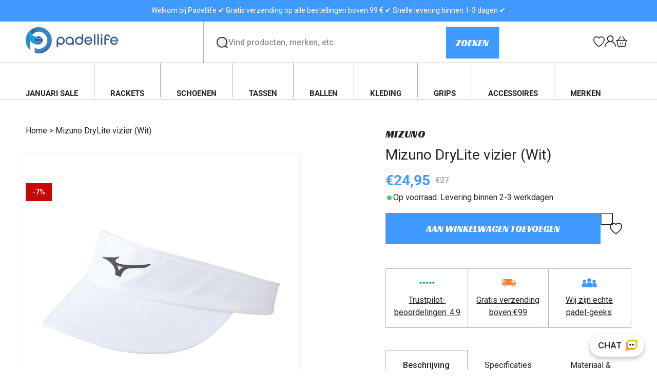

--- FILE ---
content_type: text/html; charset=utf-8
request_url: https://padellife.nl/products/mizuno-drylite-visor-white
body_size: 100636
content:
<!doctype html>
<html class="js" lang="nl">
  <head>
    <meta charset="utf-8">
    <meta http-equiv="X-UA-Compatible" content="IE=edge">
    <meta name="viewport" content="width=device-width,initial-scale=1">
    <meta name="theme-color" content="">
    <link rel="canonical" href="https://padellife.nl/products/mizuno-drylite-visor-white"><link rel="icon" type="image/png" href="//padellife.nl/cdn/shop/files/favicon_1bf54a85-8316-42fb-8a80-e091ef4ca884.png?crop=center&height=32&v=1742802017&width=32"><link rel="preconnect" href="https://fonts.shopifycdn.com" crossorigin><title>
      Mizuno DryLite vizier (Wit)
 &ndash; PadellifeNL</title>

    
      <meta name="description" content="Mizuno DryLite vizier (Wit)">
    

    

<meta property="og:site_name" content="PadellifeNL">
<meta property="og:url" content="https://padellife.nl/products/mizuno-drylite-visor-white">
<meta property="og:title" content="Mizuno DryLite vizier (Wit)">
<meta property="og:type" content="product">
<meta property="og:description" content="Mizuno DryLite vizier (Wit)"><meta property="og:image" content="http://padellife.nl/cdn/shop/products/SH_J2GW8531Z01.jpg?v=1694422864">
  <meta property="og:image:secure_url" content="https://padellife.nl/cdn/shop/products/SH_J2GW8531Z01.jpg?v=1694422864">
  <meta property="og:image:width" content="1200">
  <meta property="og:image:height" content="1200"><meta property="og:price:amount" content="24,95">
  <meta property="og:price:currency" content="EUR"><meta name="twitter:card" content="summary_large_image">
<meta name="twitter:title" content="Mizuno DryLite vizier (Wit)">
<meta name="twitter:description" content="Mizuno DryLite vizier (Wit)">


    
    <link rel="preconnect" href="https://fonts.googleapis.com">
    <link rel="preconnect" href="https://fonts.gstatic.com" crossorigin>
    <link href="https://fonts.googleapis.com/css2?family=Racing+Sans+One&family=Roboto:ital,wght@0,100;0,300;0,400;0,500;0,700;0,900;1,100;1,300;1,400;1,500;1,700;1,900&display=swap" rel="stylesheet">


    <script src="//padellife.nl/cdn/shop/t/7/assets/constants.js?v=132983761750457495441742458835" defer="defer"></script>
    <script src="//padellife.nl/cdn/shop/t/7/assets/pubsub.js?v=158357773527763999511742458839" defer="defer"></script>
    <script src="//padellife.nl/cdn/shop/t/7/assets/global.js?v=84774570427424995381742458841" defer="defer"></script>
    <script src="//padellife.nl/cdn/shop/t/7/assets/common.js?v=60120821678218594561742458835" defer="defer"></script><script src="//padellife.nl/cdn/shop/t/7/assets/animations.js?v=88693664871331136111742458835" defer="defer"></script><script>window.performance && window.performance.mark && window.performance.mark('shopify.content_for_header.start');</script><meta name="facebook-domain-verification" content="xfecvb0neyrlu1i2ap1n46la1x22se">
<meta name="google-site-verification" content="w5Z2SbkXSJqMTo7BlXwvTrjAIK86MFrPtjiFfJjl68I">
<meta id="shopify-digital-wallet" name="shopify-digital-wallet" content="/63318884565/digital_wallets/dialog">
<meta name="shopify-checkout-api-token" content="4a4fab80461b918b8ab7013bdf2a6097">
<link rel="alternate" type="application/json+oembed" href="https://padellife.nl/products/mizuno-drylite-visor-white.oembed">
<script async="async" src="/checkouts/internal/preloads.js?locale=nl-NL"></script>
<link rel="preconnect" href="https://shop.app" crossorigin="anonymous">
<script async="async" src="https://shop.app/checkouts/internal/preloads.js?locale=nl-NL&shop_id=63318884565" crossorigin="anonymous"></script>
<script id="apple-pay-shop-capabilities" type="application/json">{"shopId":63318884565,"countryCode":"DK","currencyCode":"EUR","merchantCapabilities":["supports3DS"],"merchantId":"gid:\/\/shopify\/Shop\/63318884565","merchantName":"PadellifeNL","requiredBillingContactFields":["postalAddress","email","phone"],"requiredShippingContactFields":["postalAddress","email","phone"],"shippingType":"shipping","supportedNetworks":["visa","maestro","masterCard","amex"],"total":{"type":"pending","label":"PadellifeNL","amount":"1.00"},"shopifyPaymentsEnabled":true,"supportsSubscriptions":true}</script>
<script id="shopify-features" type="application/json">{"accessToken":"4a4fab80461b918b8ab7013bdf2a6097","betas":["rich-media-storefront-analytics"],"domain":"padellife.nl","predictiveSearch":true,"shopId":63318884565,"locale":"nl"}</script>
<script>var Shopify = Shopify || {};
Shopify.shop = "padellifenl.myshopify.com";
Shopify.locale = "nl";
Shopify.currency = {"active":"EUR","rate":"1.0"};
Shopify.country = "NL";
Shopify.theme = {"name":"mypadellife\/padellife.nl","id":181985083732,"schema_name":"Dawn","schema_version":"15.0.0","theme_store_id":null,"role":"main"};
Shopify.theme.handle = "null";
Shopify.theme.style = {"id":null,"handle":null};
Shopify.cdnHost = "padellife.nl/cdn";
Shopify.routes = Shopify.routes || {};
Shopify.routes.root = "/";</script>
<script type="module">!function(o){(o.Shopify=o.Shopify||{}).modules=!0}(window);</script>
<script>!function(o){function n(){var o=[];function n(){o.push(Array.prototype.slice.apply(arguments))}return n.q=o,n}var t=o.Shopify=o.Shopify||{};t.loadFeatures=n(),t.autoloadFeatures=n()}(window);</script>
<script>
  window.ShopifyPay = window.ShopifyPay || {};
  window.ShopifyPay.apiHost = "shop.app\/pay";
  window.ShopifyPay.redirectState = null;
</script>
<script id="shop-js-analytics" type="application/json">{"pageType":"product"}</script>
<script defer="defer" async type="module" src="//padellife.nl/cdn/shopifycloud/shop-js/modules/v2/client.init-shop-cart-sync_CwGft62q.nl.esm.js"></script>
<script defer="defer" async type="module" src="//padellife.nl/cdn/shopifycloud/shop-js/modules/v2/chunk.common_BAeYDmFP.esm.js"></script>
<script defer="defer" async type="module" src="//padellife.nl/cdn/shopifycloud/shop-js/modules/v2/chunk.modal_B9qqLDBC.esm.js"></script>
<script type="module">
  await import("//padellife.nl/cdn/shopifycloud/shop-js/modules/v2/client.init-shop-cart-sync_CwGft62q.nl.esm.js");
await import("//padellife.nl/cdn/shopifycloud/shop-js/modules/v2/chunk.common_BAeYDmFP.esm.js");
await import("//padellife.nl/cdn/shopifycloud/shop-js/modules/v2/chunk.modal_B9qqLDBC.esm.js");

  window.Shopify.SignInWithShop?.initShopCartSync?.({"fedCMEnabled":true,"windoidEnabled":true});

</script>
<script>
  window.Shopify = window.Shopify || {};
  if (!window.Shopify.featureAssets) window.Shopify.featureAssets = {};
  window.Shopify.featureAssets['shop-js'] = {"shop-cart-sync":["modules/v2/client.shop-cart-sync_DYxNzuQz.nl.esm.js","modules/v2/chunk.common_BAeYDmFP.esm.js","modules/v2/chunk.modal_B9qqLDBC.esm.js"],"init-fed-cm":["modules/v2/client.init-fed-cm_CjDsDcAw.nl.esm.js","modules/v2/chunk.common_BAeYDmFP.esm.js","modules/v2/chunk.modal_B9qqLDBC.esm.js"],"shop-cash-offers":["modules/v2/client.shop-cash-offers_ClkbB2SN.nl.esm.js","modules/v2/chunk.common_BAeYDmFP.esm.js","modules/v2/chunk.modal_B9qqLDBC.esm.js"],"shop-login-button":["modules/v2/client.shop-login-button_WLp3fA_k.nl.esm.js","modules/v2/chunk.common_BAeYDmFP.esm.js","modules/v2/chunk.modal_B9qqLDBC.esm.js"],"pay-button":["modules/v2/client.pay-button_CMzcDx7A.nl.esm.js","modules/v2/chunk.common_BAeYDmFP.esm.js","modules/v2/chunk.modal_B9qqLDBC.esm.js"],"shop-button":["modules/v2/client.shop-button_C5HrfeZa.nl.esm.js","modules/v2/chunk.common_BAeYDmFP.esm.js","modules/v2/chunk.modal_B9qqLDBC.esm.js"],"avatar":["modules/v2/client.avatar_BTnouDA3.nl.esm.js"],"init-windoid":["modules/v2/client.init-windoid_BPUgzmVN.nl.esm.js","modules/v2/chunk.common_BAeYDmFP.esm.js","modules/v2/chunk.modal_B9qqLDBC.esm.js"],"init-shop-for-new-customer-accounts":["modules/v2/client.init-shop-for-new-customer-accounts_C_53TFWp.nl.esm.js","modules/v2/client.shop-login-button_WLp3fA_k.nl.esm.js","modules/v2/chunk.common_BAeYDmFP.esm.js","modules/v2/chunk.modal_B9qqLDBC.esm.js"],"init-shop-email-lookup-coordinator":["modules/v2/client.init-shop-email-lookup-coordinator_BuZJWlrC.nl.esm.js","modules/v2/chunk.common_BAeYDmFP.esm.js","modules/v2/chunk.modal_B9qqLDBC.esm.js"],"init-shop-cart-sync":["modules/v2/client.init-shop-cart-sync_CwGft62q.nl.esm.js","modules/v2/chunk.common_BAeYDmFP.esm.js","modules/v2/chunk.modal_B9qqLDBC.esm.js"],"shop-toast-manager":["modules/v2/client.shop-toast-manager_3XRE_uEZ.nl.esm.js","modules/v2/chunk.common_BAeYDmFP.esm.js","modules/v2/chunk.modal_B9qqLDBC.esm.js"],"init-customer-accounts":["modules/v2/client.init-customer-accounts_DmSKRkZb.nl.esm.js","modules/v2/client.shop-login-button_WLp3fA_k.nl.esm.js","modules/v2/chunk.common_BAeYDmFP.esm.js","modules/v2/chunk.modal_B9qqLDBC.esm.js"],"init-customer-accounts-sign-up":["modules/v2/client.init-customer-accounts-sign-up_CeYkBAph.nl.esm.js","modules/v2/client.shop-login-button_WLp3fA_k.nl.esm.js","modules/v2/chunk.common_BAeYDmFP.esm.js","modules/v2/chunk.modal_B9qqLDBC.esm.js"],"shop-follow-button":["modules/v2/client.shop-follow-button_EFIbvYjS.nl.esm.js","modules/v2/chunk.common_BAeYDmFP.esm.js","modules/v2/chunk.modal_B9qqLDBC.esm.js"],"checkout-modal":["modules/v2/client.checkout-modal_D8HUqXhX.nl.esm.js","modules/v2/chunk.common_BAeYDmFP.esm.js","modules/v2/chunk.modal_B9qqLDBC.esm.js"],"shop-login":["modules/v2/client.shop-login_BUSqPzuV.nl.esm.js","modules/v2/chunk.common_BAeYDmFP.esm.js","modules/v2/chunk.modal_B9qqLDBC.esm.js"],"lead-capture":["modules/v2/client.lead-capture_CFcRSnZi.nl.esm.js","modules/v2/chunk.common_BAeYDmFP.esm.js","modules/v2/chunk.modal_B9qqLDBC.esm.js"],"payment-terms":["modules/v2/client.payment-terms_DBKgFsWx.nl.esm.js","modules/v2/chunk.common_BAeYDmFP.esm.js","modules/v2/chunk.modal_B9qqLDBC.esm.js"]};
</script>
<script>(function() {
  var isLoaded = false;
  function asyncLoad() {
    if (isLoaded) return;
    isLoaded = true;
    var urls = ["https:\/\/api.omegatheme.com\/facebook-chat\/facebook-chat.js?v=1647438457\u0026shop=padellifenl.myshopify.com","https:\/\/api.omegatheme.com\/facebook-chat\/client\/omg-fbc-custom.js?v=1647438426\u0026shop=padellifenl.myshopify.com","https:\/\/instafeed.nfcube.com\/cdn\/0d8314c5f88174bf32ecd322f9c98f5d.js?shop=padellifenl.myshopify.com","https:\/\/static.klaviyo.com\/onsite\/js\/klaviyo.js?company_id=XA2USk\u0026shop=padellifenl.myshopify.com","https:\/\/static.klaviyo.com\/onsite\/js\/klaviyo.js?company_id=XA2USk\u0026shop=padellifenl.myshopify.com","https:\/\/api.fastbundle.co\/scripts\/src.js?shop=padellifenl.myshopify.com","https:\/\/api.fastbundle.co\/scripts\/script_tag.js?shop=padellifenl.myshopify.com"];
    for (var i = 0; i < urls.length; i++) {
      var s = document.createElement('script');
      s.type = 'text/javascript';
      s.async = true;
      s.src = urls[i];
      var x = document.getElementsByTagName('script')[0];
      x.parentNode.insertBefore(s, x);
    }
  };
  if(window.attachEvent) {
    window.attachEvent('onload', asyncLoad);
  } else {
    window.addEventListener('load', asyncLoad, false);
  }
})();</script>
<script id="__st">var __st={"a":63318884565,"offset":3600,"reqid":"2a865d02-a70b-4373-9546-fef9f847ed28-1769105297","pageurl":"padellife.nl\/products\/mizuno-drylite-visor-white","u":"5d241984d721","p":"product","rtyp":"product","rid":8525177815380};</script>
<script>window.ShopifyPaypalV4VisibilityTracking = true;</script>
<script id="captcha-bootstrap">!function(){'use strict';const t='contact',e='account',n='new_comment',o=[[t,t],['blogs',n],['comments',n],[t,'customer']],c=[[e,'customer_login'],[e,'guest_login'],[e,'recover_customer_password'],[e,'create_customer']],r=t=>t.map((([t,e])=>`form[action*='/${t}']:not([data-nocaptcha='true']) input[name='form_type'][value='${e}']`)).join(','),a=t=>()=>t?[...document.querySelectorAll(t)].map((t=>t.form)):[];function s(){const t=[...o],e=r(t);return a(e)}const i='password',u='form_key',d=['recaptcha-v3-token','g-recaptcha-response','h-captcha-response',i],f=()=>{try{return window.sessionStorage}catch{return}},m='__shopify_v',_=t=>t.elements[u];function p(t,e,n=!1){try{const o=window.sessionStorage,c=JSON.parse(o.getItem(e)),{data:r}=function(t){const{data:e,action:n}=t;return t[m]||n?{data:e,action:n}:{data:t,action:n}}(c);for(const[e,n]of Object.entries(r))t.elements[e]&&(t.elements[e].value=n);n&&o.removeItem(e)}catch(o){console.error('form repopulation failed',{error:o})}}const l='form_type',E='cptcha';function T(t){t.dataset[E]=!0}const w=window,h=w.document,L='Shopify',v='ce_forms',y='captcha';let A=!1;((t,e)=>{const n=(g='f06e6c50-85a8-45c8-87d0-21a2b65856fe',I='https://cdn.shopify.com/shopifycloud/storefront-forms-hcaptcha/ce_storefront_forms_captcha_hcaptcha.v1.5.2.iife.js',D={infoText:'Beschermd door hCaptcha',privacyText:'Privacy',termsText:'Voorwaarden'},(t,e,n)=>{const o=w[L][v],c=o.bindForm;if(c)return c(t,g,e,D).then(n);var r;o.q.push([[t,g,e,D],n]),r=I,A||(h.body.append(Object.assign(h.createElement('script'),{id:'captcha-provider',async:!0,src:r})),A=!0)});var g,I,D;w[L]=w[L]||{},w[L][v]=w[L][v]||{},w[L][v].q=[],w[L][y]=w[L][y]||{},w[L][y].protect=function(t,e){n(t,void 0,e),T(t)},Object.freeze(w[L][y]),function(t,e,n,w,h,L){const[v,y,A,g]=function(t,e,n){const i=e?o:[],u=t?c:[],d=[...i,...u],f=r(d),m=r(i),_=r(d.filter((([t,e])=>n.includes(e))));return[a(f),a(m),a(_),s()]}(w,h,L),I=t=>{const e=t.target;return e instanceof HTMLFormElement?e:e&&e.form},D=t=>v().includes(t);t.addEventListener('submit',(t=>{const e=I(t);if(!e)return;const n=D(e)&&!e.dataset.hcaptchaBound&&!e.dataset.recaptchaBound,o=_(e),c=g().includes(e)&&(!o||!o.value);(n||c)&&t.preventDefault(),c&&!n&&(function(t){try{if(!f())return;!function(t){const e=f();if(!e)return;const n=_(t);if(!n)return;const o=n.value;o&&e.removeItem(o)}(t);const e=Array.from(Array(32),(()=>Math.random().toString(36)[2])).join('');!function(t,e){_(t)||t.append(Object.assign(document.createElement('input'),{type:'hidden',name:u})),t.elements[u].value=e}(t,e),function(t,e){const n=f();if(!n)return;const o=[...t.querySelectorAll(`input[type='${i}']`)].map((({name:t})=>t)),c=[...d,...o],r={};for(const[a,s]of new FormData(t).entries())c.includes(a)||(r[a]=s);n.setItem(e,JSON.stringify({[m]:1,action:t.action,data:r}))}(t,e)}catch(e){console.error('failed to persist form',e)}}(e),e.submit())}));const S=(t,e)=>{t&&!t.dataset[E]&&(n(t,e.some((e=>e===t))),T(t))};for(const o of['focusin','change'])t.addEventListener(o,(t=>{const e=I(t);D(e)&&S(e,y())}));const B=e.get('form_key'),M=e.get(l),P=B&&M;t.addEventListener('DOMContentLoaded',(()=>{const t=y();if(P)for(const e of t)e.elements[l].value===M&&p(e,B);[...new Set([...A(),...v().filter((t=>'true'===t.dataset.shopifyCaptcha))])].forEach((e=>S(e,t)))}))}(h,new URLSearchParams(w.location.search),n,t,e,['guest_login'])})(!1,!0)}();</script>
<script integrity="sha256-4kQ18oKyAcykRKYeNunJcIwy7WH5gtpwJnB7kiuLZ1E=" data-source-attribution="shopify.loadfeatures" defer="defer" src="//padellife.nl/cdn/shopifycloud/storefront/assets/storefront/load_feature-a0a9edcb.js" crossorigin="anonymous"></script>
<script crossorigin="anonymous" defer="defer" src="//padellife.nl/cdn/shopifycloud/storefront/assets/shopify_pay/storefront-65b4c6d7.js?v=20250812"></script>
<script data-source-attribution="shopify.dynamic_checkout.dynamic.init">var Shopify=Shopify||{};Shopify.PaymentButton=Shopify.PaymentButton||{isStorefrontPortableWallets:!0,init:function(){window.Shopify.PaymentButton.init=function(){};var t=document.createElement("script");t.src="https://padellife.nl/cdn/shopifycloud/portable-wallets/latest/portable-wallets.nl.js",t.type="module",document.head.appendChild(t)}};
</script>
<script data-source-attribution="shopify.dynamic_checkout.buyer_consent">
  function portableWalletsHideBuyerConsent(e){var t=document.getElementById("shopify-buyer-consent"),n=document.getElementById("shopify-subscription-policy-button");t&&n&&(t.classList.add("hidden"),t.setAttribute("aria-hidden","true"),n.removeEventListener("click",e))}function portableWalletsShowBuyerConsent(e){var t=document.getElementById("shopify-buyer-consent"),n=document.getElementById("shopify-subscription-policy-button");t&&n&&(t.classList.remove("hidden"),t.removeAttribute("aria-hidden"),n.addEventListener("click",e))}window.Shopify?.PaymentButton&&(window.Shopify.PaymentButton.hideBuyerConsent=portableWalletsHideBuyerConsent,window.Shopify.PaymentButton.showBuyerConsent=portableWalletsShowBuyerConsent);
</script>
<script data-source-attribution="shopify.dynamic_checkout.cart.bootstrap">document.addEventListener("DOMContentLoaded",(function(){function t(){return document.querySelector("shopify-accelerated-checkout-cart, shopify-accelerated-checkout")}if(t())Shopify.PaymentButton.init();else{new MutationObserver((function(e,n){t()&&(Shopify.PaymentButton.init(),n.disconnect())})).observe(document.body,{childList:!0,subtree:!0})}}));
</script>
<link id="shopify-accelerated-checkout-styles" rel="stylesheet" media="screen" href="https://padellife.nl/cdn/shopifycloud/portable-wallets/latest/accelerated-checkout-backwards-compat.css" crossorigin="anonymous">
<style id="shopify-accelerated-checkout-cart">
        #shopify-buyer-consent {
  margin-top: 1em;
  display: inline-block;
  width: 100%;
}

#shopify-buyer-consent.hidden {
  display: none;
}

#shopify-subscription-policy-button {
  background: none;
  border: none;
  padding: 0;
  text-decoration: underline;
  font-size: inherit;
  cursor: pointer;
}

#shopify-subscription-policy-button::before {
  box-shadow: none;
}

      </style>
<script id="sections-script" data-sections="header" defer="defer" src="//padellife.nl/cdn/shop/t/7/compiled_assets/scripts.js?v=3287"></script>
<script>window.performance && window.performance.mark && window.performance.mark('shopify.content_for_header.end');</script>


    <style data-shopify>
      @font-face {
  font-family: Roboto;
  font-weight: 400;
  font-style: normal;
  font-display: swap;
  src: url("//padellife.nl/cdn/fonts/roboto/roboto_n4.2019d890f07b1852f56ce63ba45b2db45d852cba.woff2") format("woff2"),
       url("//padellife.nl/cdn/fonts/roboto/roboto_n4.238690e0007583582327135619c5f7971652fa9d.woff") format("woff");
}

      @font-face {
  font-family: Roboto;
  font-weight: 700;
  font-style: normal;
  font-display: swap;
  src: url("//padellife.nl/cdn/fonts/roboto/roboto_n7.f38007a10afbbde8976c4056bfe890710d51dec2.woff2") format("woff2"),
       url("//padellife.nl/cdn/fonts/roboto/roboto_n7.94bfdd3e80c7be00e128703d245c207769d763f9.woff") format("woff");
}

      @font-face {
  font-family: Roboto;
  font-weight: 400;
  font-style: italic;
  font-display: swap;
  src: url("//padellife.nl/cdn/fonts/roboto/roboto_i4.57ce898ccda22ee84f49e6b57ae302250655e2d4.woff2") format("woff2"),
       url("//padellife.nl/cdn/fonts/roboto/roboto_i4.b21f3bd061cbcb83b824ae8c7671a82587b264bf.woff") format("woff");
}

      @font-face {
  font-family: Roboto;
  font-weight: 700;
  font-style: italic;
  font-display: swap;
  src: url("//padellife.nl/cdn/fonts/roboto/roboto_i7.7ccaf9410746f2c53340607c42c43f90a9005937.woff2") format("woff2"),
       url("//padellife.nl/cdn/fonts/roboto/roboto_i7.49ec21cdd7148292bffea74c62c0df6e93551516.woff") format("woff");
}

      @font-face {
  font-family: Roboto;
  font-weight: 400;
  font-style: normal;
  font-display: swap;
  src: url("//padellife.nl/cdn/fonts/roboto/roboto_n4.2019d890f07b1852f56ce63ba45b2db45d852cba.woff2") format("woff2"),
       url("//padellife.nl/cdn/fonts/roboto/roboto_n4.238690e0007583582327135619c5f7971652fa9d.woff") format("woff");
}


      
        :root,
        .color-scheme-1 {
          --color-background: 255,255,255;
        
          --gradient-background: #ffffff;
        

        

        --color-foreground: 36,36,36;
        --color-background-contrast: 191,191,191;
        --color-shadow: 18,18,18;
        --color-button: 18,18,18;
        --color-button-text: 255,255,255;
        --color-secondary-button: 255,255,255;
        --color-secondary-button-text: 18,18,18;
        --color-link: 18,18,18;
        --color-badge-foreground: 36,36,36;
        --color-badge-background: 255,255,255;
        --color-badge-border: 36,36,36;
        --payment-terms-background-color: rgb(255 255 255);
      }
      
        
        .color-scheme-2 {
          --color-background: 223,225,231;
        
          --gradient-background: #dfe1e7;
        

        

        --color-foreground: 36,36,36;
        --color-background-contrast: 150,157,176;
        --color-shadow: 36,36,36;
        --color-button: 36,36,36;
        --color-button-text: 243,243,243;
        --color-secondary-button: 223,225,231;
        --color-secondary-button-text: 36,36,36;
        --color-link: 36,36,36;
        --color-badge-foreground: 36,36,36;
        --color-badge-background: 223,225,231;
        --color-badge-border: 36,36,36;
        --payment-terms-background-color: rgb(223 225 231);
      }
      
        
        .color-scheme-3 {
          --color-background: 246,247,250;
        
          --gradient-background: #f6f7fa;
        

        

        --color-foreground: 36,36,36;
        --color-background-contrast: 164,174,204;
        --color-shadow: 18,18,18;
        --color-button: 255,255,255;
        --color-button-text: 0,0,0;
        --color-secondary-button: 246,247,250;
        --color-secondary-button-text: 18,18,18;
        --color-link: 18,18,18;
        --color-badge-foreground: 36,36,36;
        --color-badge-background: 246,247,250;
        --color-badge-border: 36,36,36;
        --payment-terms-background-color: rgb(246 247 250);
      }
      
        
        .color-scheme-4 {
          --color-background: 36,36,36;
        
          --gradient-background: #242424;
        

        

        --color-foreground: 255,255,255;
        --color-background-contrast: 49,49,49;
        --color-shadow: 18,18,18;
        --color-button: 255,255,255;
        --color-button-text: 18,18,18;
        --color-secondary-button: 36,36,36;
        --color-secondary-button-text: 255,255,255;
        --color-link: 255,255,255;
        --color-badge-foreground: 255,255,255;
        --color-badge-background: 36,36,36;
        --color-badge-border: 255,255,255;
        --payment-terms-background-color: rgb(36 36 36);
      }
      
        
        .color-scheme-5 {
          --color-background: 64,153,255;
        
          --gradient-background: #4099ff;
        

        

        --color-foreground: 255,255,255;
        --color-background-contrast: 0,89,192;
        --color-shadow: 18,18,18;
        --color-button: 255,255,255;
        --color-button-text: 64,153,255;
        --color-secondary-button: 64,153,255;
        --color-secondary-button-text: 255,255,255;
        --color-link: 255,255,255;
        --color-badge-foreground: 255,255,255;
        --color-badge-background: 64,153,255;
        --color-badge-border: 255,255,255;
        --payment-terms-background-color: rgb(64 153 255);
      }
      

      body, .color-scheme-1, .color-scheme-2, .color-scheme-3, .color-scheme-4, .color-scheme-5 {
        color: rgba(var(--color-foreground), 1);
        background-color: rgb(var(--color-background));
      }

      :root {
        --font-body-family: Roboto, sans-serif;
        --font-body-style: normal;
        --font-body-weight: 400;
        --font-body-weight-bold: 700;

        --font-heading-family: Roboto, sans-serif;
        --font-heading-style: normal;
        --font-heading-weight: 400;

        --font-body-scale: 1.0;
        --font-heading-scale: 1.0;

        --media-padding: px;
        --media-border-opacity: 0.05;
        --media-border-width: 1px;
        --media-radius: 0px;
        --media-shadow-opacity: 0.0;
        --media-shadow-horizontal-offset: 0px;
        --media-shadow-vertical-offset: 4px;
        --media-shadow-blur-radius: 5px;
        --media-shadow-visible: 0;

        --page-width: 144rem;
        --page-width-margin: 0rem;

        --product-card-image-padding: 0.0rem;
        --product-card-corner-radius: 0.0rem;
        --product-card-text-alignment: left;
        --product-card-border-width: 0.0rem;
        --product-card-border-opacity: 0.1;
        --product-card-shadow-opacity: 0.0;
        --product-card-shadow-visible: 0;
        --product-card-shadow-horizontal-offset: 0.0rem;
        --product-card-shadow-vertical-offset: 0.4rem;
        --product-card-shadow-blur-radius: 0.5rem;

        --collection-card-image-padding: 0.0rem;
        --collection-card-corner-radius: 0.0rem;
        --collection-card-text-alignment: left;
        --collection-card-border-width: 0.0rem;
        --collection-card-border-opacity: 0.1;
        --collection-card-shadow-opacity: 0.0;
        --collection-card-shadow-visible: 0;
        --collection-card-shadow-horizontal-offset: 0.0rem;
        --collection-card-shadow-vertical-offset: 0.4rem;
        --collection-card-shadow-blur-radius: 0.5rem;

        --blog-card-image-padding: 0.0rem;
        --blog-card-corner-radius: 0.0rem;
        --blog-card-text-alignment: left;
        --blog-card-border-width: 0.0rem;
        --blog-card-border-opacity: 0.1;
        --blog-card-shadow-opacity: 0.0;
        --blog-card-shadow-visible: 0;
        --blog-card-shadow-horizontal-offset: 0.0rem;
        --blog-card-shadow-vertical-offset: 0.4rem;
        --blog-card-shadow-blur-radius: 0.5rem;

        --badge-corner-radius: 4.0rem;

        --popup-border-width: 1px;
        --popup-border-opacity: 0.1;
        --popup-corner-radius: 0px;
        --popup-shadow-opacity: 0.05;
        --popup-shadow-horizontal-offset: 0px;
        --popup-shadow-vertical-offset: 4px;
        --popup-shadow-blur-radius: 5px;

        --drawer-border-width: 1px;
        --drawer-border-opacity: 0.1;
        --drawer-shadow-opacity: 0.0;
        --drawer-shadow-horizontal-offset: 0px;
        --drawer-shadow-vertical-offset: 4px;
        --drawer-shadow-blur-radius: 5px;

        --spacing-sections-desktop: 0px;
        --spacing-sections-mobile: 0px;

        --grid-desktop-vertical-spacing: 30px;
        --grid-desktop-horizontal-spacing: 16px;
        --grid-mobile-vertical-spacing: 15px;
        --grid-mobile-horizontal-spacing: 8px;

        --text-boxes-border-opacity: 0.1;
        --text-boxes-border-width: 0px;
        --text-boxes-radius: 0px;
        --text-boxes-shadow-opacity: 0.0;
        --text-boxes-shadow-visible: 0;
        --text-boxes-shadow-horizontal-offset: 0px;
        --text-boxes-shadow-vertical-offset: 4px;
        --text-boxes-shadow-blur-radius: 5px;

        --buttons-radius: 0px;
        --buttons-radius-outset: 0px;
        --buttons-border-width: 1px;
        --buttons-border-opacity: 1.0;
        --buttons-shadow-opacity: 0.0;
        --buttons-shadow-visible: 0;
        --buttons-shadow-horizontal-offset: 0px;
        --buttons-shadow-vertical-offset: 4px;
        --buttons-shadow-blur-radius: 5px;
        --buttons-border-offset: 0px;

        --inputs-radius: 0px;
        --inputs-border-width: 1px;
        --inputs-border-opacity: 0.55;
        --inputs-shadow-opacity: 0.0;
        --inputs-shadow-horizontal-offset: 0px;
        --inputs-margin-offset: 0px;
        --inputs-shadow-vertical-offset: 4px;
        --inputs-shadow-blur-radius: 5px;
        --inputs-radius-outset: 0px;

        --variant-pills-radius: 0px;
        --variant-pills-border-width: 1px;
        --variant-pills-border-opacity: 0.55;
        --variant-pills-shadow-opacity: 0.0;
        --variant-pills-shadow-horizontal-offset: 0px;
        --variant-pills-shadow-vertical-offset: 4px;
        --variant-pills-shadow-blur-radius: 5px;
      }

      *,
      *::before,
      *::after {
        box-sizing: inherit;
      }

      html {
        box-sizing: border-box;
        font-size: calc(var(--font-body-scale) * 62.5%);
        height: 100%;
      }

      body {
        display: grid;
        grid-template-rows: auto auto 1fr auto;
        grid-template-columns: 100%;
        min-height: 100%;
        margin: 0;
        font-size: 1.4rem;
        line-height: 1.5;
        letter-spacing: 0;
        font-family: var(--font-body-family);
        font-style: var(--font-body-style);
        font-weight: var(--font-body-weight);
        scroll-behavior: smooth;
      }
      .st-atc-button {
        background-image: url(//padellife.nl/cdn/shopifycloud/storefront/assets/no-image-100-2a702f30_small.gif);
      }

      @media screen and (min-width: 750px) {
        body {
          font-size: 1.6rem;
        }
      }
    </style>

    <link href="//padellife.nl/cdn/shop/t/7/assets/base.css?v=33788193556449755481763623601" rel="stylesheet" type="text/css" media="all" />

      <link rel="preload" as="font" href="//padellife.nl/cdn/fonts/roboto/roboto_n4.2019d890f07b1852f56ce63ba45b2db45d852cba.woff2" type="font/woff2" crossorigin>
      

      <link rel="preload" as="font" href="//padellife.nl/cdn/fonts/roboto/roboto_n4.2019d890f07b1852f56ce63ba45b2db45d852cba.woff2" type="font/woff2" crossorigin>
      
<link href="//padellife.nl/cdn/shop/t/7/assets/component-localization-form.css?v=178873742827393079691742458839" rel="stylesheet" type="text/css" media="all" />
      <script src="//padellife.nl/cdn/shop/t/7/assets/localization-form.js?v=144176611646395275351742458843" defer="defer"></script><link
        rel="stylesheet"
        href="//padellife.nl/cdn/shop/t/7/assets/component-predictive-search.css?v=161373841697100742891742458840"
        media="print"
        onload="this.media='all'"
      ><script>
      if (Shopify.designMode) {
        document.documentElement.classList.add('shopify-design-mode');
      }
    </script>
    <script src="https://cdn.herodesk.io/livechat.js?wid=f74d9b8135d5b0"></script>
  <!-- BEGIN app block: shopify://apps/fbp-fast-bundle/blocks/fast_bundle/9e87fbe2-9041-4c23-acf5-322413994cef -->
  <!-- BEGIN app snippet: fast_bundle -->




<script>
    if (Math.random() < 0.05) {
      window.FastBundleRenderTimestamp = Date.now();
    }
    const newBaseUrl = 'https://sdk.fastbundle.co'
    const apiURL = 'https://api.fastbundle.co'
    const rbrAppUrl = `${newBaseUrl}/{version}/main.min.js`
    const rbrVendorUrl = `${newBaseUrl}/{version}/vendor.js`
    const rbrCartUrl = `${apiURL}/scripts/cart.js`
    const rbrStyleUrl = `${newBaseUrl}/{version}/main.min.css`

    const legacyRbrAppUrl = `${apiURL}/react-src/static/js/main.min.js`
    const legacyRbrStyleUrl = `${apiURL}/react-src/static/css/main.min.css`

    const previousScriptLoaded = Boolean(document.querySelectorAll(`script[src*="${newBaseUrl}"]`).length)
    const previousLegacyScriptLoaded = Boolean(document.querySelectorAll(`script[src*="${legacyRbrAppUrl}"]`).length)

    if (!(previousScriptLoaded || previousLegacyScriptLoaded)) {
        const FastBundleConf = {"enable_bap_modal":false,"frontend_version":"1.22.09","storefront_record_submitted":false,"use_shopify_prices":false,"currencies":[{"id":1569292555,"code":"EUR","conversion_fee":1.0,"roundup_number":0.95,"rounding_enabled":true}],"is_active":true,"override_product_page_forms":false,"allow_funnel":false,"translations":[],"pid":"","bap_ids":[],"active_bundles_count":7,"use_color_swatch":false,"use_shop_price":false,"dropdown_color_swatch":true,"option_config":null,"enable_subscriptions":false,"has_fbt_bundle":false,"use_shopify_function_discount":true,"use_bundle_builder_modal":true,"use_cart_hidden_attributes":true,"bap_override_fetch":true,"invalid_bap_override_fetch":true,"volume_discount_add_on_override_fetch":true,"pmm_new_design":true,"merged_mix_and_match":false,"change_vd_product_picture":true,"buy_it_now":true,"rgn":888404,"baps":{},"has_multilingual_permission":true,"use_vd_templating":true,"use_payload_variant_id_in_fetch_override":false,"use_compare_at_price":false,"storefront_access_token":"1882078b78c3f2d6f1b364ccc67ca521","serverless_vd_display":false,"serverless_vd_discount":false,"products_with_add_on":{},"collections_with_add_on":{"405249753301":true,"405249818837":true,"405249851605":true,"405249884373":true,"405249949909":true,"405250015445":true,"405250080981":true},"has_required_plan":true,"bundleBox":{"id":110751,"bundle_page_enabled":true,"bundle_page_style":null,"currency":"EUR","currency_format":"€%s","percentage_format":"%s%","show_sold_out":true,"track_inventory":true,"shop_page_external_script":"","page_external_script":"","shop_page_style":null,"shop_page_title":null,"shop_page_description":null,"app_version":"v2","show_logo":false,"show_info":false,"money_format":"amount_with_comma_separator","tax_factor":1.0,"primary_locale":"nl","discount_code_prefix":"BUNDLE","is_active":true,"created":"2025-03-24T09:44:11.306400Z","updated":"2025-03-24T09:44:11.306925Z","title":"Don't miss this offer","style":null,"inject_selector":null,"mix_inject_selector":null,"fbt_inject_selector":null,"volume_inject_selector":null,"volume_variant_selector":null,"button_title":"Buy this bundle","bogo_button_title":"Buy {quantity} items","price_description":"Add bundle to cart | Save {discount}","version":"v2.3","bogo_version":"v1","nth_child":1,"redirect_to_cart":true,"column_numbers":3,"color":null,"btn_font_color":"white","add_to_cart_selector":null,"cart_info_version":"v2","button_position":"bottom","bundle_page_shape":"row","add_bundle_action":"cart-page","requested_bundle_action":null,"request_action_text":null,"cart_drawer_function":"","cart_drawer_function_svelte":"","theme_template":"light","external_script":"","pre_add_script":"","shop_external_script":"","shop_style":"","bap_inject_selector":"","bap_none_selector":"","bap_form_script":"","bap_button_selector":"","bap_style_object":{"standard":{"custom_code":{"main":{"custom_js":"","custom_css":""}},"product_detail":{"price_style":{"color":"#5e5e5e","fontSize":16,"fontFamily":""},"title_style":{"color":"#303030","fontSize":16,"fontFamily":""},"image_border":{"borderColor":"#e5e5e5"},"pluses_style":{"fill":"","width":""},"separator_line_style":{"backgroundColor":"#e5e5e5"},"variant_selector_style":{"color":"#000000","height":46,"backgroundColor":"#fafafa"}}},"mix_and_match":{"custom_code":{"main":{"custom_js":"","custom_css":""}},"product_detail":{"price_style":{"color":"#5e5e5e","fontSize":16,"fontFamily":""},"title_style":{"color":"#303030","fontSize":16,"fontFamily":""},"image_border":{"borderColor":"#e5e5e5"},"pluses_style":{"fill":"","width":""},"checkbox_style":{"checked":"","unchecked":"","checked_color":"#2c6ecb"},"quantities_style":{"color":"","backgroundColor":""},"product_card_style":{"checked_border":"","unchecked_border":"","checked_background":""},"separator_line_style":{"backgroundColor":"#e5e5e5"},"variant_selector_style":{"color":"#000000","height":46,"backgroundColor":"#fafafa"},"quantities_selector_style":{"color":"#000000","backgroundColor":"#fafafa"}}}},"bundles_page_style_object":null,"style_object":{"fbt":{"box":{"error":{"fill":"#D72C0D","color":"#D72C0D","fontSize":14,"fontFamily":"inherit","borderColor":"#E0B5B2","borderRadius":8,"backgroundColor":"#FFF4FA"},"title":{"color":"#191919","fontSize":22,"fontFamily":"inherit","fontWeight":600},"border":{"borderColor":"#CBCBCB","borderWidth":1,"borderRadius":12},"selected":{"borderColor":"#262626","borderWidth":1,"borderRadius":12,"separator_line_style":{"backgroundColor":"rgba(38, 38, 38, 0.2)"}},"poweredBy":{"color":"#191919","fontSize":14,"fontFamily":"inherit","fontWeight":400},"background":{"backgroundColor":"#FFFFFF"},"fastBundle":{"color":"#262626","fontSize":14,"fontFamily":"inherit","fontWeight":400},"description":{"color":"#191919","fontSize":18,"fontFamily":"inherit","fontWeight":500},"notSelected":{"borderColor":"rgba(203, 203, 203, 0.4)","borderWidth":1,"borderRadius":12,"separator_line_style":{"backgroundColor":"rgba(203, 203, 203, 0.2)"}},"sellingPlan":{"color":"#262626","fontSize":18,"fontFamily":"inherit","fontWeight":400,"borderColor":"#262626","borderRadius":8,"backgroundColor":"transparent"}},"plus":{"style":{"fill":"#FFFFFF","backgroundColor":"#262626"}},"title":{"style":{"color":"#191919","fontSize":18,"fontFamily":"inherit","fontWeight":500},"alignment":{"textAlign":"left"}},"button":{"border":{"borderColor":"transparent","borderRadius":8},"background":{"backgroundColor":"#262626"},"button_label":{"color":"#FFFFFF","fontSize":18,"fontFamily":"inherit","fontWeight":500},"button_position":{"position":"bottom"},"backgroundSecondary":{"backgroundColor":"rgba(38, 38, 38, 0.7)"},"button_labelSecondary":{"color":"#FFFFFF","fontSize":18,"fontFamily":"inherit","fontWeight":500}},"design":{"main":{"design":"modern"}},"option":{"final_price_style":{"color":"#191919","fontSize":16,"fontFamily":"inherit","fontWeight":500},"option_text_style":{"color":"#191919","fontSize":16,"fontFamily":"inherit"},"original_price_style":{"color":"rgba(25, 25, 25, 0.5)","fontSize":14,"fontFamily":"inherit"}},"innerBox":{"border":{"borderColor":"rgba(203, 203, 203, 0.4)","borderRadius":8},"background":{"backgroundColor":"rgba(255, 255, 255, 0.4)"}},"custom_code":{"main":{"custom_js":"","custom_css":""}},"soldOutBadge":{"background":{"backgroundColor":"#E8144B","borderTopRightRadius":8}},"total_section":{"text":{"color":"#191919","fontSize":16,"fontFamily":"inherit"},"border":{"borderRadius":8},"background":{"backgroundColor":"rgba(38, 38, 38, 0.05)"},"final_price_style":{"color":"#191919","fontSize":16,"fontFamily":"inherit"},"original_price_style":{"color":"rgba(25, 25, 25, 0.5)","fontSize":16,"fontFamily":"inherit"}},"discount_badge":{"background":{"backgroundColor":"#E8144B","borderTopLeftRadius":8},"text_style":{"color":"#FFFFFF","fontSize":14,"fontFamily":"inherit"}},"product_detail":{"price_style":{"color":"#191919","fontSize":16,"fontFamily":"inherit"},"title_style":{"color":"#191919","fontSize":16,"fontFamily":"inherit"},"image_border":{"borderColor":"rgba(203, 203, 203, 0.4)","borderRadius":6},"pluses_style":{"fill":"#FFFFFF","backgroundColor":"#262626"},"checkbox_style":{"checked_color":"#262626"},"subtitle_style":{"color":"rgba(25, 25, 25, 0.7)","fontSize":14,"fontFamily":"inherit","fontWeight":400},"final_price_style":{"color":"#191919","fontSize":16,"fontFamily":"inherit"},"original_price_style":{"color":"rgba(25, 25, 25, 0.5)","fontSize":16,"fontFamily":"inherit"},"separator_line_style":{"backgroundColor":"rgba(203, 203, 203, 0.2)"},"variant_selector_style":{"color":"#000000","borderColor":"#EBEBEB","borderRadius":6,"backgroundColor":"#FAFAFA"},"quantities_selector_style":{"color":"#000000","borderColor":"#EBEBEB","borderRadius":6,"backgroundColor":"#FAFAFA"}},"discount_options":{"applied":{"color":"#13A165","backgroundColor":"#E0FAEF"},"unApplied":{"color":"#5E5E5E","backgroundColor":"#F1F1F1"}},"collection_details":{"title_style":{"color":"#191919","fontSize":16,"fontFamily":"inherit"},"pluses_style":{"fill":"#FFFFFF","backgroundColor":"#262626"},"subtitle_style":{"color":"rgba(25, 25, 25, 0.7)","fontSize":14,"fontFamily":"inherit","fontWeight":400},"description_style":{"color":"rgba(25, 25, 25, 0.7)","fontSize":14,"fontFamily":"inherit","fontWeight":400},"separator_line_style":{"backgroundColor":"rgba(203, 203, 203, 0.2)"},"collection_image_border":{"borderColor":"rgba(203, 203, 203, 0.4)"}},"title_and_description":{"alignment":{"textAlign":"left"},"title_style":{"color":"#191919","fontSize":18,"fontFamily":"inherit","fontWeight":500},"subtitle_style":{"color":"rgba(25, 25, 25, 0.7)","fontSize":16,"fontFamily":"inherit","fontWeight":400},"description_style":{"color":"rgba(25, 25, 25, 0.7)","fontSize":16,"fontFamily":"inherit","fontWeight":400}}},"bogo":{"box":{"error":{"fill":"#D72C0D","color":"#D72C0D","fontSize":14,"fontFamily":"inherit","borderColor":"#E0B5B2","borderRadius":8,"backgroundColor":"#FFF4FA"},"title":{"color":"#191919","fontSize":22,"fontFamily":"inherit","fontWeight":600},"border":{"borderColor":"#CBCBCB","borderWidth":1,"borderRadius":12},"selected":{"borderColor":"#262626","borderWidth":1,"borderRadius":12,"separator_line_style":{"backgroundColor":"rgba(38, 38, 38, 0.2)"}},"poweredBy":{"color":"#191919","fontSize":14,"fontFamily":"inherit","fontWeight":400},"background":{"backgroundColor":"#FFFFFF"},"fastBundle":{"color":"#262626","fontSize":14,"fontFamily":"inherit","fontWeight":400},"description":{"color":"#191919","fontSize":18,"fontFamily":"inherit","fontWeight":500},"notSelected":{"borderColor":"rgba(203, 203, 203, 0.4)","borderWidth":1,"borderRadius":12,"separator_line_style":{"backgroundColor":"rgba(203, 203, 203, 0.2)"}},"sellingPlan":{"color":"#262626","fontSize":18,"fontFamily":"inherit","fontWeight":400,"borderColor":"#262626","borderRadius":8,"backgroundColor":"transparent"}},"plus":{"style":{"fill":"#FFFFFF","backgroundColor":"#262626"}},"title":{"style":{"color":"#191919","fontSize":18,"fontFamily":"inherit","fontWeight":500},"alignment":{"textAlign":"left"}},"button":{"border":{"borderColor":"transparent","borderRadius":8},"background":{"backgroundColor":"#262626"},"button_label":{"color":"#FFFFFF","fontSize":18,"fontFamily":"inherit","fontWeight":500},"button_position":{"position":"bottom"},"backgroundSecondary":{"backgroundColor":"rgba(38, 38, 38, 0.7)"},"button_labelSecondary":{"color":"#FFFFFF","fontSize":18,"fontFamily":"inherit","fontWeight":500}},"design":{"main":{"design":"modern"}},"option":{"final_price_style":{"color":"#191919","fontSize":16,"fontFamily":"inherit","fontWeight":500},"option_text_style":{"color":"#191919","fontSize":16,"fontFamily":"inherit"},"original_price_style":{"color":"rgba(25, 25, 25, 0.5)","fontSize":14,"fontFamily":"inherit"}},"innerBox":{"border":{"borderColor":"rgba(203, 203, 203, 0.4)","borderRadius":8},"background":{"backgroundColor":"rgba(255, 255, 255, 0.4)"}},"custom_code":{"main":{"custom_js":"","custom_css":""}},"soldOutBadge":{"background":{"backgroundColor":"#E8144B","borderTopRightRadius":8}},"total_section":{"text":{"color":"#191919","fontSize":16,"fontFamily":"inherit"},"border":{"borderRadius":8},"background":{"backgroundColor":"rgba(38, 38, 38, 0.05)"},"final_price_style":{"color":"#191919","fontSize":16,"fontFamily":"inherit"},"original_price_style":{"color":"rgba(25, 25, 25, 0.5)","fontSize":16,"fontFamily":"inherit"}},"discount_badge":{"background":{"backgroundColor":"#E8144B","borderTopLeftRadius":8},"text_style":{"color":"#FFFFFF","fontSize":14,"fontFamily":"inherit"}},"discount_label":{"background":{"backgroundColor":"#262626"},"text_style":{"color":"#FFFFFF"}},"product_detail":{"price_style":{"color":"#191919","fontSize":16,"fontFamily":"inherit"},"title_style":{"color":"#191919","fontSize":16,"fontFamily":"inherit"},"image_border":{"borderColor":"rgba(203, 203, 203, 0.4)","borderRadius":6},"pluses_style":{"fill":"#FFFFFF","backgroundColor":"#262626"},"checkbox_style":{"checked_color":"#262626"},"subtitle_style":{"color":"rgba(25, 25, 25, 0.7)","fontSize":14,"fontFamily":"inherit","fontWeight":400},"final_price_style":{"color":"#191919","fontSize":16,"fontFamily":"inherit"},"original_price_style":{"color":"rgba(25, 25, 25, 0.5)","fontSize":16,"fontFamily":"inherit"},"separator_line_style":{"backgroundColor":"rgba(203, 203, 203, 0.2)"},"variant_selector_style":{"color":"#000000","borderColor":"#EBEBEB","borderRadius":6,"backgroundColor":"#FAFAFA"},"quantities_selector_style":{"color":"#000000","borderColor":"#EBEBEB","borderRadius":6,"backgroundColor":"#FAFAFA"}},"discount_options":{"applied":{"color":"#13A165","backgroundColor":"#E0FAEF"},"unApplied":{"color":"#5E5E5E","backgroundColor":"#F1F1F1"}},"collection_details":{"title_style":{"color":"#191919","fontSize":16,"fontFamily":"inherit"},"pluses_style":{"fill":"#FFFFFF","backgroundColor":"#262626"},"subtitle_style":{"color":"rgba(25, 25, 25, 0.7)","fontSize":14,"fontFamily":"inherit","fontWeight":400},"description_style":{"color":"rgba(25, 25, 25, 0.7)","fontSize":14,"fontFamily":"inherit","fontWeight":400},"separator_line_style":{"backgroundColor":"rgba(203, 203, 203, 0.2)"},"collection_image_border":{"borderColor":"rgba(203, 203, 203, 0.4)"}},"title_and_description":{"alignment":{"textAlign":"left"},"title_style":{"color":"#191919","fontSize":18,"fontFamily":"inherit","fontWeight":500},"subtitle_style":{"color":"rgba(25, 25, 25, 0.7)","fontSize":16,"fontFamily":"inherit","fontWeight":400},"description_style":{"color":"rgba(25, 25, 25, 0.7)","fontSize":16,"fontFamily":"inherit","fontWeight":400}}},"bxgyf":{"box":{"error":{"fill":"#D72C0D","color":"#D72C0D","fontSize":14,"fontFamily":"inherit","borderColor":"#E0B5B2","borderRadius":8,"backgroundColor":"#FFF4FA"},"title":{"color":"#191919","fontSize":22,"fontFamily":"inherit","fontWeight":600},"border":{"borderColor":"#CBCBCB","borderWidth":1,"borderRadius":12},"selected":{"borderColor":"#262626","borderWidth":1,"borderRadius":12,"separator_line_style":{"backgroundColor":"rgba(38, 38, 38, 0.2)"}},"poweredBy":{"color":"#191919","fontSize":14,"fontFamily":"inherit","fontWeight":400},"background":{"backgroundColor":"#FFFFFF"},"fastBundle":{"color":"#262626","fontSize":14,"fontFamily":"inherit","fontWeight":400},"description":{"color":"#191919","fontSize":18,"fontFamily":"inherit","fontWeight":500},"notSelected":{"borderColor":"rgba(203, 203, 203, 0.4)","borderWidth":1,"borderRadius":12,"separator_line_style":{"backgroundColor":"rgba(203, 203, 203, 0.2)"}},"sellingPlan":{"color":"#262626","fontSize":18,"fontFamily":"inherit","fontWeight":400,"borderColor":"#262626","borderRadius":8,"backgroundColor":"transparent"}},"plus":{"style":{"fill":"#FFFFFF","backgroundColor":"#262626"}},"title":{"style":{"color":"#191919","fontSize":18,"fontFamily":"inherit","fontWeight":500},"alignment":{"textAlign":"left"}},"button":{"border":{"borderColor":"transparent","borderRadius":8},"background":{"backgroundColor":"#262626"},"button_label":{"color":"#FFFFFF","fontSize":18,"fontFamily":"inherit","fontWeight":500},"button_position":{"position":"bottom"},"backgroundSecondary":{"backgroundColor":"rgba(38, 38, 38, 0.7)"},"button_labelSecondary":{"color":"#FFFFFF","fontSize":18,"fontFamily":"inherit","fontWeight":500}},"design":{"main":{"design":"modern"}},"option":{"final_price_style":{"color":"#191919","fontSize":16,"fontFamily":"inherit","fontWeight":500},"option_text_style":{"color":"#191919","fontSize":16,"fontFamily":"inherit"},"original_price_style":{"color":"rgba(25, 25, 25, 0.5)","fontSize":14,"fontFamily":"inherit"}},"innerBox":{"border":{"borderColor":"rgba(203, 203, 203, 0.4)","borderRadius":8},"background":{"backgroundColor":"rgba(255, 255, 255, 0.4)"}},"custom_code":{"main":{"custom_js":"","custom_css":""}},"soldOutBadge":{"background":{"backgroundColor":"#E8144B","borderTopRightRadius":8}},"total_section":{"text":{"color":"#191919","fontSize":16,"fontFamily":"inherit"},"border":{"borderRadius":8},"background":{"backgroundColor":"rgba(38, 38, 38, 0.05)"},"final_price_style":{"color":"#191919","fontSize":16,"fontFamily":"inherit"},"original_price_style":{"color":"rgba(25, 25, 25, 0.5)","fontSize":16,"fontFamily":"inherit"}},"discount_badge":{"background":{"backgroundColor":"#E8144B","borderTopLeftRadius":8},"text_style":{"color":"#FFFFFF","fontSize":14,"fontFamily":"inherit"}},"product_detail":{"price_style":{"color":"#191919","fontSize":16,"fontFamily":"inherit"},"title_style":{"color":"#191919","fontSize":16,"fontFamily":"inherit"},"image_border":{"borderColor":"rgba(203, 203, 203, 0.4)","borderRadius":6},"pluses_style":{"fill":"#FFFFFF","backgroundColor":"#262626"},"checkbox_style":{"checked_color":"#262626"},"subtitle_style":{"color":"rgba(25, 25, 25, 0.7)","fontSize":14,"fontFamily":"inherit","fontWeight":400},"final_price_style":{"color":"#191919","fontSize":16,"fontFamily":"inherit"},"original_price_style":{"color":"rgba(25, 25, 25, 0.5)","fontSize":16,"fontFamily":"inherit"},"separator_line_style":{"backgroundColor":"rgba(203, 203, 203, 0.2)"},"variant_selector_style":{"color":"#000000","borderColor":"#EBEBEB","borderRadius":6,"backgroundColor":"#FAFAFA"},"quantities_selector_style":{"color":"#000000","borderColor":"#EBEBEB","borderRadius":6,"backgroundColor":"#FAFAFA"}},"discount_options":{"applied":{"color":"#13A165","backgroundColor":"#E0FAEF"},"unApplied":{"color":"#5E5E5E","backgroundColor":"#F1F1F1"}},"collection_details":{"title_style":{"color":"#191919","fontSize":16,"fontFamily":"inherit"},"pluses_style":{"fill":"#FFFFFF","backgroundColor":"#262626"},"subtitle_style":{"color":"rgba(25, 25, 25, 0.7)","fontSize":14,"fontFamily":"inherit","fontWeight":400},"description_style":{"color":"rgba(25, 25, 25, 0.7)","fontSize":14,"fontFamily":"inherit","fontWeight":400},"separator_line_style":{"backgroundColor":"rgba(203, 203, 203, 0.2)"},"collection_image_border":{"borderColor":"rgba(203, 203, 203, 0.4)"}},"title_and_description":{"alignment":{"textAlign":"left"},"title_style":{"color":"#191919","fontSize":18,"fontFamily":"inherit","fontWeight":500},"subtitle_style":{"color":"rgba(25, 25, 25, 0.7)","fontSize":16,"fontFamily":"inherit","fontWeight":400},"description_style":{"color":"rgba(25, 25, 25, 0.7)","fontSize":16,"fontFamily":"inherit","fontWeight":400}}},"standard":{"box":{"error":{"fill":"#D72C0D","color":"#D72C0D","fontSize":14,"fontFamily":"inherit","borderColor":"#E0B5B2","borderRadius":8,"backgroundColor":"#FFF4FA"},"title":{"color":"#191919","fontSize":22,"fontFamily":"inherit","fontWeight":600},"border":{"borderColor":"#CBCBCB","borderWidth":1,"borderRadius":12},"selected":{"borderColor":"#262626","borderWidth":1,"borderRadius":12,"separator_line_style":{"backgroundColor":"rgba(38, 38, 38, 0.2)"}},"poweredBy":{"color":"#191919","fontSize":14,"fontFamily":"inherit","fontWeight":400},"background":{"backgroundColor":"#FFFFFF"},"fastBundle":{"color":"#262626","fontSize":14,"fontFamily":"inherit","fontWeight":400},"description":{"color":"#191919","fontSize":18,"fontFamily":"inherit","fontWeight":500},"notSelected":{"borderColor":"rgba(203, 203, 203, 0.4)","borderWidth":1,"borderRadius":12,"separator_line_style":{"backgroundColor":"rgba(203, 203, 203, 0.2)"}},"sellingPlan":{"color":"#262626","fontSize":18,"fontFamily":"inherit","fontWeight":400,"borderColor":"#262626","borderRadius":8,"backgroundColor":"transparent"}},"plus":{"style":{"fill":"#FFFFFF","backgroundColor":"#262626"}},"title":{"style":{"color":"#191919","fontSize":18,"fontFamily":"inherit","fontWeight":500},"alignment":{"textAlign":"left"}},"button":{"border":{"borderColor":"transparent","borderRadius":8},"background":{"backgroundColor":"#262626"},"button_label":{"color":"#FFFFFF","fontSize":18,"fontFamily":"inherit","fontWeight":500},"button_position":{"position":"bottom"},"backgroundSecondary":{"backgroundColor":"rgba(38, 38, 38, 0.7)"},"button_labelSecondary":{"color":"#FFFFFF","fontSize":18,"fontFamily":"inherit","fontWeight":500}},"design":{"main":{"design":"minimal"}},"option":{"final_price_style":{"color":"#191919","fontSize":16,"fontFamily":"inherit","fontWeight":500},"option_text_style":{"color":"#191919","fontSize":16,"fontFamily":"inherit"},"original_price_style":{"color":"rgba(25, 25, 25, 0.5)","fontSize":14,"fontFamily":"inherit"}},"innerBox":{"border":{"borderColor":"rgba(203, 203, 203, 0.4)","borderRadius":8},"background":{"backgroundColor":"rgba(255, 255, 255, 0.4)"}},"custom_code":{"main":{"custom_js":"","custom_css":""}},"soldOutBadge":{"background":{"backgroundColor":"#E8144B","borderTopRightRadius":8}},"total_section":{"text":{"color":"#191919","fontSize":16,"fontFamily":"inherit"},"border":{"borderRadius":8},"background":{"backgroundColor":"rgba(38, 38, 38, 0.05)"},"final_price_style":{"color":"#191919","fontSize":16,"fontFamily":"inherit"},"original_price_style":{"color":"rgba(25, 25, 25, 0.5)","fontSize":16,"fontFamily":"inherit"}},"discount_badge":{"background":{"backgroundColor":"#E8144B","borderTopLeftRadius":8},"text_style":{"color":"#FFFFFF","fontSize":14,"fontFamily":"inherit"}},"product_detail":{"price_style":{"color":"#191919","fontSize":16,"fontFamily":"inherit"},"title_style":{"color":"#191919","fontSize":16,"fontFamily":"inherit"},"image_border":{"borderColor":"rgba(203, 203, 203, 0.4)","borderRadius":6},"pluses_style":{"fill":"#FFFFFF","backgroundColor":"#262626"},"checkbox_style":{"checked_color":"#262626"},"subtitle_style":{"color":"rgba(25, 25, 25, 0.7)","fontSize":14,"fontFamily":"inherit","fontWeight":400},"final_price_style":{"color":"#191919","fontSize":16,"fontFamily":"inherit"},"original_price_style":{"color":"rgba(25, 25, 25, 0.5)","fontSize":16,"fontFamily":"inherit"},"separator_line_style":{"backgroundColor":"rgba(203, 203, 203, 0.2)"},"variant_selector_style":{"color":"#000000","borderColor":"#EBEBEB","borderRadius":6,"backgroundColor":"#FAFAFA"},"quantities_selector_style":{"color":"#000000","borderColor":"#EBEBEB","borderRadius":6,"backgroundColor":"#FAFAFA"}},"discount_options":{"applied":{"color":"#13A165","backgroundColor":"#E0FAEF"},"unApplied":{"color":"#5E5E5E","backgroundColor":"#F1F1F1"}},"collection_details":{"title_style":{"color":"#191919","fontSize":16,"fontFamily":"inherit"},"pluses_style":{"fill":"#FFFFFF","backgroundColor":"#262626"},"subtitle_style":{"color":"rgba(25, 25, 25, 0.7)","fontSize":14,"fontFamily":"inherit","fontWeight":400},"description_style":{"color":"rgba(25, 25, 25, 0.7)","fontSize":14,"fontFamily":"inherit","fontWeight":400},"separator_line_style":{"backgroundColor":"rgba(203, 203, 203, 0.2)"},"collection_image_border":{"borderColor":"rgba(203, 203, 203, 0.4)"}},"title_and_description":{"alignment":{"textAlign":"left"},"title_style":{"color":"#191919","fontSize":18,"fontFamily":"inherit","fontWeight":500},"subtitle_style":{"color":"rgba(25, 25, 25, 0.7)","fontSize":16,"fontFamily":"inherit","fontWeight":400},"description_style":{"color":"rgba(25, 25, 25, 0.7)","fontSize":16,"fontFamily":"inherit","fontWeight":400}}},"mix_and_match":{"box":{"error":{"fill":"#D72C0D","color":"#D72C0D","fontSize":14,"fontFamily":"inherit","borderColor":"#E0B5B2","borderRadius":8,"backgroundColor":"#FFF4FA"},"title":{"color":"#191919","fontSize":22,"fontFamily":"inherit","fontWeight":600},"border":{"borderColor":"#CBCBCB","borderWidth":1,"borderRadius":12},"selected":{"borderColor":"#262626","borderWidth":1,"borderRadius":12,"separator_line_style":{"backgroundColor":"rgba(38, 38, 38, 0.2)"}},"poweredBy":{"color":"#191919","fontSize":14,"fontFamily":"inherit","fontWeight":400},"background":{"backgroundColor":"#FFFFFF"},"fastBundle":{"color":"#262626","fontSize":14,"fontFamily":"inherit","fontWeight":400},"description":{"color":"#191919","fontSize":18,"fontFamily":"inherit","fontWeight":500},"notSelected":{"borderColor":"rgba(203, 203, 203, 0.4)","borderWidth":1,"borderRadius":12,"separator_line_style":{"backgroundColor":"rgba(203, 203, 203, 0.2)"}},"sellingPlan":{"color":"#262626","fontSize":18,"fontFamily":"inherit","fontWeight":400,"borderColor":"#262626","borderRadius":8,"backgroundColor":"transparent"}},"plus":{"style":{"fill":"#FFFFFF","backgroundColor":"#262626"}},"title":{"style":{"color":"#191919","fontSize":18,"fontFamily":"inherit","fontWeight":500},"alignment":{"textAlign":"left"}},"button":{"border":{"borderColor":"transparent","borderRadius":8},"background":{"backgroundColor":"#262626"},"button_label":{"color":"#FFFFFF","fontSize":18,"fontFamily":"inherit","fontWeight":500},"button_position":{"position":"bottom"},"backgroundSecondary":{"backgroundColor":"rgba(38, 38, 38, 0.7)"},"button_labelSecondary":{"color":"#FFFFFF","fontSize":18,"fontFamily":"inherit","fontWeight":500}},"design":{"main":{"design":"modern"}},"option":{"final_price_style":{"color":"#191919","fontSize":16,"fontFamily":"inherit","fontWeight":500},"option_text_style":{"color":"#191919","fontSize":16,"fontFamily":"inherit"},"original_price_style":{"color":"rgba(25, 25, 25, 0.5)","fontSize":14,"fontFamily":"inherit"}},"innerBox":{"border":{"borderColor":"rgba(203, 203, 203, 0.4)","borderRadius":8},"background":{"backgroundColor":"rgba(255, 255, 255, 0.4)"}},"custom_code":{"main":{"custom_js":"","custom_css":""}},"soldOutBadge":{"background":{"backgroundColor":"#E8144B","borderTopRightRadius":8}},"total_section":{"text":{"color":"#191919","fontSize":16,"fontFamily":"inherit"},"border":{"borderRadius":8},"background":{"backgroundColor":"rgba(38, 38, 38, 0.05)"},"final_price_style":{"color":"#191919","fontSize":16,"fontFamily":"inherit"},"original_price_style":{"color":"rgba(25, 25, 25, 0.5)","fontSize":16,"fontFamily":"inherit"}},"discount_badge":{"background":{"backgroundColor":"#E8144B","borderTopLeftRadius":8},"text_style":{"color":"#FFFFFF","fontSize":14,"fontFamily":"inherit"}},"product_detail":{"price_style":{"color":"#191919","fontSize":16,"fontFamily":"inherit"},"title_style":{"color":"#191919","fontSize":16,"fontFamily":"inherit"},"image_border":{"borderColor":"rgba(203, 203, 203, 0.4)","borderRadius":6},"pluses_style":{"fill":"#FFFFFF","backgroundColor":"#262626"},"checkbox_style":{"checked_color":"#262626"},"subtitle_style":{"color":"rgba(25, 25, 25, 0.7)","fontSize":14,"fontFamily":"inherit","fontWeight":400},"final_price_style":{"color":"#191919","fontSize":16,"fontFamily":"inherit"},"original_price_style":{"color":"rgba(25, 25, 25, 0.5)","fontSize":16,"fontFamily":"inherit"},"separator_line_style":{"backgroundColor":"rgba(203, 203, 203, 0.2)"},"variant_selector_style":{"color":"#000000","borderColor":"#EBEBEB","borderRadius":6,"backgroundColor":"#FAFAFA"},"quantities_selector_style":{"color":"#000000","borderColor":"#EBEBEB","borderRadius":6,"backgroundColor":"#FAFAFA"}},"discount_options":{"applied":{"color":"#13A165","backgroundColor":"#E0FAEF"},"unApplied":{"color":"#5E5E5E","backgroundColor":"#F1F1F1"}},"collection_details":{"title_style":{"color":"#191919","fontSize":16,"fontFamily":"inherit"},"pluses_style":{"fill":"#FFFFFF","backgroundColor":"#262626"},"subtitle_style":{"color":"rgba(25, 25, 25, 0.7)","fontSize":14,"fontFamily":"inherit","fontWeight":400},"description_style":{"color":"rgba(25, 25, 25, 0.7)","fontSize":14,"fontFamily":"inherit","fontWeight":400},"separator_line_style":{"backgroundColor":"rgba(203, 203, 203, 0.2)"},"collection_image_border":{"borderColor":"rgba(203, 203, 203, 0.4)"}},"title_and_description":{"alignment":{"textAlign":"left"},"title_style":{"color":"#191919","fontSize":18,"fontFamily":"inherit","fontWeight":500},"subtitle_style":{"color":"rgba(25, 25, 25, 0.7)","fontSize":16,"fontFamily":"inherit","fontWeight":400},"description_style":{"color":"rgba(25, 25, 25, 0.7)","fontSize":16,"fontFamily":"inherit","fontWeight":400}}},"col_mix_and_match":{"box":{"error":{"fill":"#D72C0D","color":"#D72C0D","fontSize":14,"fontFamily":"inherit","borderColor":"#E0B5B2","borderRadius":8,"backgroundColor":"#FFF4FA"},"title":{"color":"#191919","fontSize":22,"fontFamily":"inherit","fontWeight":600},"border":{"borderColor":"#CBCBCB","borderWidth":1,"borderRadius":12},"selected":{"borderColor":"#262626","borderWidth":1,"borderRadius":12,"separator_line_style":{"backgroundColor":"rgba(38, 38, 38, 0.2)"}},"poweredBy":{"color":"#191919","fontSize":14,"fontFamily":"inherit","fontWeight":400},"background":{"backgroundColor":"#FFFFFF"},"fastBundle":{"color":"#262626","fontSize":14,"fontFamily":"inherit","fontWeight":400},"description":{"color":"#191919","fontSize":18,"fontFamily":"inherit","fontWeight":500},"notSelected":{"borderColor":"rgba(203, 203, 203, 0.4)","borderWidth":1,"borderRadius":12,"separator_line_style":{"backgroundColor":"rgba(203, 203, 203, 0.2)"}},"sellingPlan":{"color":"#262626","fontSize":18,"fontFamily":"inherit","fontWeight":400,"borderColor":"#262626","borderRadius":8,"backgroundColor":"transparent"}},"plus":{"style":{"fill":"#FFFFFF","backgroundColor":"#262626"}},"title":{"style":{"color":"#191919","fontSize":18,"fontFamily":"inherit","fontWeight":500},"alignment":{"textAlign":"left"}},"button":{"border":{"borderColor":"transparent","borderRadius":8},"background":{"backgroundColor":"#262626"},"button_label":{"color":"#FFFFFF","fontSize":18,"fontFamily":"inherit","fontWeight":500},"button_position":{"position":"bottom"},"backgroundSecondary":{"backgroundColor":"rgba(38, 38, 38, 0.7)"},"button_labelSecondary":{"color":"#FFFFFF","fontSize":18,"fontFamily":"inherit","fontWeight":500}},"design":{"main":{"design":"modern"}},"option":{"final_price_style":{"color":"#191919","fontSize":16,"fontFamily":"inherit","fontWeight":500},"option_text_style":{"color":"#191919","fontSize":16,"fontFamily":"inherit"},"original_price_style":{"color":"rgba(25, 25, 25, 0.5)","fontSize":14,"fontFamily":"inherit"}},"innerBox":{"border":{"borderColor":"rgba(203, 203, 203, 0.4)","borderRadius":8},"background":{"backgroundColor":"rgba(255, 255, 255, 0.4)"}},"custom_code":{"main":{"custom_js":"","custom_css":""}},"soldOutBadge":{"background":{"backgroundColor":"#E8144B","borderTopRightRadius":8}},"total_section":{"text":{"color":"#191919","fontSize":16,"fontFamily":"inherit"},"border":{"borderRadius":8},"background":{"backgroundColor":"rgba(38, 38, 38, 0.05)"},"final_price_style":{"color":"#191919","fontSize":16,"fontFamily":"inherit"},"original_price_style":{"color":"rgba(25, 25, 25, 0.5)","fontSize":16,"fontFamily":"inherit"}},"discount_badge":{"background":{"backgroundColor":"#E8144B","borderTopLeftRadius":8},"text_style":{"color":"#FFFFFF","fontSize":14,"fontFamily":"inherit"}},"product_detail":{"price_style":{"color":"#191919","fontSize":16,"fontFamily":"inherit"},"title_style":{"color":"#191919","fontSize":16,"fontFamily":"inherit"},"image_border":{"borderColor":"rgba(203, 203, 203, 0.4)","borderRadius":6},"pluses_style":{"fill":"#FFFFFF","backgroundColor":"#262626"},"checkbox_style":{"checked_color":"#262626"},"subtitle_style":{"color":"rgba(25, 25, 25, 0.7)","fontSize":14,"fontFamily":"inherit","fontWeight":400},"final_price_style":{"color":"#191919","fontSize":16,"fontFamily":"inherit"},"original_price_style":{"color":"rgba(25, 25, 25, 0.5)","fontSize":16,"fontFamily":"inherit"},"separator_line_style":{"backgroundColor":"rgba(203, 203, 203, 0.2)"},"variant_selector_style":{"color":"#000000","borderColor":"#EBEBEB","borderRadius":6,"backgroundColor":"#FAFAFA"},"quantities_selector_style":{"color":"#000000","borderColor":"#EBEBEB","borderRadius":6,"backgroundColor":"#FAFAFA"}},"discount_options":{"applied":{"color":"#13A165","backgroundColor":"#E0FAEF"},"unApplied":{"color":"#5E5E5E","backgroundColor":"#F1F1F1"}},"collection_details":{"title_style":{"color":"#191919","fontSize":16,"fontFamily":"inherit"},"pluses_style":{"fill":"#FFFFFF","backgroundColor":"#262626"},"subtitle_style":{"color":"rgba(25, 25, 25, 0.7)","fontSize":14,"fontFamily":"inherit","fontWeight":400},"description_style":{"color":"rgba(25, 25, 25, 0.7)","fontSize":14,"fontFamily":"inherit","fontWeight":400},"separator_line_style":{"backgroundColor":"rgba(203, 203, 203, 0.2)"},"collection_image_border":{"borderColor":"rgba(203, 203, 203, 0.4)"}},"title_and_description":{"alignment":{"textAlign":"left"},"title_style":{"color":"#191919","fontSize":18,"fontFamily":"inherit","fontWeight":500},"subtitle_style":{"color":"rgba(25, 25, 25, 0.7)","fontSize":16,"fontFamily":"inherit","fontWeight":400},"description_style":{"color":"rgba(25, 25, 25, 0.7)","fontSize":16,"fontFamily":"inherit","fontWeight":400}}}},"old_style_object":null,"zero_discount_btn_title":"Add to cart","mix_btn_title":"Add selected to cart","collection_btn_title":"Add selected to cart","cart_page_issue":null,"cart_drawer_issue":null,"volume_btn_title":"Add {quantity} | save {discount}","badge_color":"#C30000","badge_price_description":"Save {discount}!","use_discount_on_cookie":true,"show_bap_buy_button":false,"bap_version":"v1","bap_price_selector":null,"bap_compare_price_selector":null,"bundles_display":"vertical","use_first_variant":true,"shop":98587},"bundlePageInfo":{"title":null,"description":null,"enabled":true,"handle":"fastbundles","shop_style":null,"shop_external_script":"","style":null,"external_script":"","bundles_alignment":"bottom","bundles_display":"horizontal"},"cartInfo":{"id":110764,"currency":"EUR","currency_format":"€%s","box_discount_description":"Add bundle to cart | Save {discount}","box_button_title":"Buy this bundle","free_shipping_translation":null,"shipping_cost_translation":null,"is_reference":false,"subtotal_selector":null,"subtotal_price_selector":null,"subtotal_title_selector":null,"line_items_selector":null,"discount_tag_html":null,"free_shipping_tag":null,"form_subtotal_selector":null,"form_subtotal_price_selector":null,"form_line_items_selector":null,"form_discount_html_tag":null,"form_free_shipping_tag":null,"external_script":"","funnel_show_method":"three_seconds","funnel_popup_title":"Complete your cart with this bundle and save","funnel_alert":"This item is already in your cart.","funnel_discount_description":"save {discount}","style":"","shop_style":null,"shop_external_script":"","funnel_color":"","funnel_badge_color":"","style_object":{"standard":{"box":{"background":{"backgroundColor":"#ffffff"}},"badge":{"main":{"switchBtn":""},"background":{"backgroundColor":""},"text_style":{"color":"","total":"","fontSize":"","fontFamily":""}},"button":{"background":{"backgroundColor":"#000000"},"button_label":{"color":"#ffffff","fontSize":16,"fontFamily":"","price_description":"","zero_discount_btn_title":""}},"custom_code":{"main":{"custom_js":"","custom_css":""}},"bundle_title":{"style":{"color":"#303030","fontSize":22,"fontFamily":""},"alignment":{"textAlign":"left"}},"pop_up_title":{"style":{"color":"","fontSize":"","fontFamily":"","price_description":""},"alignment":{"textAlign":"left"}},"total_section":{"text":{"color":"#303030","fontSize":16,"fontFamily":""},"background":{"backgroundColor":"#e5e5e5"},"final_price_style":{"color":"#008060","fontSize":16,"fontFamily":""},"original_price_style":{"color":"#D72C0D","fontSize":16,"fontFamily":""}},"product_detail":{"price_style":{"color":"#5e5e5e","fontSize":16,"fontFamily":""},"title_style":{"color":"#303030","fontSize":16,"fontFamily":""},"image_border":{"borderColor":"#e5e5e5"},"pluses_style":{"fill":"#000000","width":16},"variant_selector_style":{"color":"#5e5e5e","height":"","backgroundColor":"#FAFAFA"}},"pre_selected_products":{"final_price_style":{"color":"","total":"","fontSize":"","fontFamily":""}}}},"old_style_object":null,"funnel_button_description":"Buy this bundle | Save {discount}","funnel_injection_constraint":"","show_discount_section":false,"discount_section_style":null,"discount_section_selector":null,"reload_after_change_detection":false,"app_version":"v2","show_info":false,"box_zero_discount_title":"Add to cart"}};
        FastBundleConf.pid = '8525177815380';
        FastBundleConf.domain = 'padellifenl.myshopify.com';
        window.FastBundleConf = FastBundleConf;

        // add random generated number query parameter to clear the cache
        const urlQueryParameter = `?rgn=${FastBundleConf?.rgn}`
        const version = FastBundleConf?.frontend_version || '1.0.0'

        const preconnectLink = document.createElement('link');
        preconnectLink.rel = 'preconnect';
        preconnectLink.href = newBaseUrl;

        const vendorScript = document.createElement('link')
        vendorScript.rel = 'modulepreload'
        vendorScript.href = rbrVendorUrl.replace('{version}', version)

        const appScript = document.createElement('script');
        appScript.src = rbrAppUrl.replace('{version}', version);
        appScript.defer = true;
        appScript.type = 'module';

        const cartScript = document.createElement('script');
        cartScript.src = rbrCartUrl + urlQueryParameter;
        cartScript.defer = true;
        cartScript.type = 'text/javascript';

        const style = document.createElement('link')
        style.rel = 'stylesheet'
        style.href = rbrStyleUrl.replace('{version}', version);

        document.head.appendChild(preconnectLink);
        document.head.appendChild(vendorScript)
        document.head.appendChild(appScript)
        document.head.appendChild(cartScript)
        document.head.appendChild(style)
    }
    // if the product id is set and the bap_override_fetch is not set, we add the style to the theme to hide the add to cart buttons
    if (window.FastBundleConf?.pid && !window.FastBundleConf?.bap_override_fetch) {
        if (window.FastBundleConf.bap_ids.includes(+window.FastBundleConf.pid)) {
            const styleElement = document.createElement('style')
            let bundleBox = window.FastBundleConf?.bundleBox
            styleElement.id = 'fb-bap-style'
            let externalSelector = bundleBox?.bap_button_selector ? `, ${bundleBox?.bap_button_selector}` : ''
            styleElement.innerHTML = `
                button[name="add"], form[action="/cart/add"] button[type="submit"], input[name="add"] ${externalSelector}{
                    display: none !important;
                }`
            document.head.appendChild(styleElement)
        }
    }
  </script>

<!-- END app snippet -->
  <!-- BEGIN app snippet: fast_bundle_shared --><script>
  (function(){
    const FastBundleConf = window?.FastBundleConf || {};
    const shopDomain = FastBundleConf?.shop_domain || Shopify.shop;
    const countryByMarket = "NL";
    const countryByLocale = null;
    const countryCode = countryByMarket || countryByLocale || FastBundleConf?.country_code || 'US';
    const language = {"shop_locale":{"locale":"nl","enabled":true,"primary":true,"published":true}};
    const shopLocale = language.shop_locale.locale || null;
    const firstRawLanguage = "nl"; 
    const SecondRawLanguage = "nl";
    const langCandidates = [
      firstRawLanguage,
      SecondRawLanguage,
      navigator.language,
      navigator.userLanguage,
      null,
    ];
    let shopLanguage = null;
    for (const candidate of langCandidates) {
      shopLanguage = fastBundleExtractValidLanguage(candidate);
      if (shopLanguage) break;
    }
    if (!shopLanguage) shopLanguage = "EN";
    const storefrontAccessToken = FastBundleConf?.storefront_access_token || '';
    const mainProduct = {"id":8525177815380,"title":"Mizuno DryLite vizier (Wit)","handle":"mizuno-drylite-visor-white","description":"\u003cp\u003eMizuno DryLite vizier (Wit)\u003c\/p\u003e","published_at":"2023-09-11T11:01:03+02:00","created_at":"2023-09-11T11:01:04+02:00","vendor":"Mizuno","type":"Clothing","tags":["AD23","Januar26","Padeltøj","TM Sep22","TMNL Aug23","TMNL Aug23_2"],"price":2495,"price_min":2495,"price_max":2495,"available":true,"price_varies":false,"compare_at_price":2700,"compare_at_price_min":2700,"compare_at_price_max":2700,"compare_at_price_varies":false,"variants":[{"id":46908782936404,"title":"Default Title","option1":"Default Title","option2":null,"option3":null,"sku":"1866","requires_shipping":true,"taxable":true,"featured_image":null,"available":true,"name":"Mizuno DryLite vizier (Wit)","public_title":null,"options":["Default Title"],"price":2495,"weight":0,"compare_at_price":2700,"inventory_management":"shopify","barcode":"5054698866832","requires_selling_plan":false,"selling_plan_allocations":[],"quantity_rule":{"min":1,"max":null,"increment":1}}],"images":["\/\/padellife.nl\/cdn\/shop\/products\/SH_J2GW8531Z01.jpg?v=1694422864"],"featured_image":"\/\/padellife.nl\/cdn\/shop\/products\/SH_J2GW8531Z01.jpg?v=1694422864","options":["Title"],"media":[{"alt":null,"id":44300017402196,"position":1,"preview_image":{"aspect_ratio":1.0,"height":1200,"width":1200,"src":"\/\/padellife.nl\/cdn\/shop\/products\/SH_J2GW8531Z01.jpg?v=1694422864"},"aspect_ratio":1.0,"height":1200,"media_type":"image","src":"\/\/padellife.nl\/cdn\/shop\/products\/SH_J2GW8531Z01.jpg?v=1694422864","width":1200}],"requires_selling_plan":false,"selling_plan_groups":[],"content":"\u003cp\u003eMizuno DryLite vizier (Wit)\u003c\/p\u003e"};
    window.FastBundleShared = window.FastBundleShared || {};
    window.FastBundleShared.functions = window.FastBundleShared.functions || {};

    function fastBundleFormatMoney(amount, currency = 'USD') {
      return new Intl.NumberFormat('en-US', {
        style: 'currency',
        currency,
      }).format(amount);
    }

    function fastBundleExtractValidLanguage(raw) {
    if (!raw || typeof raw !== "string") return null;
    const clean = raw.trim().toLowerCase();
    if (/^[a-z]{2}$/.test(clean)) {
      return clean.toUpperCase();
    }
    if (/^[a-z]{2}-[a-z0-9]+$/.test(clean)) {
      return clean.split('-')[0].toUpperCase();
    }
    if (/^[a-z]{2}_[a-z0-9]+$/.test(clean)) {
      return clean.split('_')[0].toUpperCase();
    }
    return null;
  }

    function fastBundleSanitizeStorefrontProduct(product, overrideItemId) {
      const sanitized = {};
      sanitized.id = Number(product?.id.split('/').pop());
      sanitized.availableForSale = product?.availableForSale;
      sanitized.title = product?.title;
      sanitized.body_html = product?.description || '';
      sanitized.handle = product?.handle;
      sanitized.image = product?.featuredImage?.url || null;
      sanitized.published_at = product?.publishedAt || null;
      const defaultVariant = product?.variants?.edges[0]?.node;
      sanitized.raw_price = defaultVariant ? parseFloat(defaultVariant?.price?.amount) * 100 : null;
      sanitized.price = defaultVariant
        ? fastBundleFormatMoney(defaultVariant?.price?.amount, defaultVariant?.price?.currencyCode)
        : '';
      sanitized.raw_compare_at_price =
        defaultVariant && defaultVariant?.compareAtPrice
          ? parseFloat(defaultVariant.compareAtPrice.amount) * 100
          : sanitized.raw_price;
      sanitized.compare_at_price =
        defaultVariant && defaultVariant.compareAtPrice
          ? fastBundleFormatMoney(defaultVariant?.compareAtPrice?.amount, defaultVariant?.compareAtPrice?.currencyCode)
          : sanitized.price;
      sanitized.variants = product?.variants?.edges?.map((edge) => {
        const v = edge?.node;
        return {
          id: Number(v?.id?.split('/').pop()),
          title: v?.title,
          raw_price: parseFloat(v?.price?.amount) * 100,
          price: fastBundleFormatMoney(v?.price?.amount, v?.price?.currencyCode),
          raw_compare_at_price: v?.compareAtPrice
            ? parseFloat(v?.compareAtPrice?.amount) * 100
            : parseFloat(v?.price?.amount) * 100,
          compare_at_price: v?.compareAtPrice
            ? fastBundleFormatMoney(v?.compareAtPrice?.amount, v?.compareAtPrice?.currencyCode)
            : fastBundleFormatMoney(v?.price?.amount, v?.price?.currencyCode),
          availableForSale: v?.availableForSale,
          image: v?.image?.url || null,
          quantity: v?.quantityAvailable,
          option1: v?.selectedOptions?.[0]?.value || null,
          option2: v?.selectedOptions?.[1]?.value || null,
          option3: v?.selectedOptions?.[2]?.value || null,
          selectedOptions: v?.selectedOptions
        };
      });
      sanitized.options = product?.options?.map((o) => {
        return {
          id: Number(o?.id.split('/').pop()),
          name: o?.name,
          values: o?.values,
        };
      });
      if (!overrideItemId) {
        delete sanitized.id
      }
      return sanitized;
    }

    window.FastBundleShared.defineFunction = function (name, fn) {
      if (!window.FastBundleShared.functions[name]) {
        window.FastBundleShared.functions[name] = fn;
      } else {
        console.warn(`Function "${name}" is already defined.`);
      }
    };

    window.FastBundleShared.defineFunction('getMainProduct', function () {
      if (!mainProduct) return null;
      mainProduct.collections = [{"id":611445932372,"handle":"januari-sale","title":"Januari sale","updated_at":"2026-01-22T14:28:05+01:00","body_html":"\u003cp\u003eOnze januari sale bij Padellife is live. Profiteer van aantrekkelijke kortingen op geselecteerde padelproducten en bespaar op alles wat je nodig hebt voor de baan. De januari sale loopt tot en met 31 januari 2026 of zolang de voorraad strekt. Ontdek aanbiedingen op \u003ca href=\"https:\/\/padellife.nl\/collections\/januari-sale-op-padelrackets\"\u003epadelrackets\u003c\/a\u003e, \u003ca href=\"https:\/\/padellife.nl\/collections\/januari-sale-op-padelschoenen\"\u003epadelschoenen\u003c\/a\u003e, \u003ca href=\"https:\/\/padellife.nl\/collections\/januari-sale-op-padeltassen\"\u003epadeltassen\u003c\/a\u003e, \u003ca href=\"https:\/\/padellife.nl\/collections\/januari-sale-op-padelballen\"\u003epadelballen\u003c\/a\u003e, \u003ca href=\"https:\/\/padellife.nl\/collections\/januari-sale-op-padel-grips\"\u003epadel grips\u003c\/a\u003e, \u003ca href=\"https:\/\/padellife.nl\/collections\/januari-sale-op-padelkleding\"\u003epadelkleding\u003c\/a\u003e en \u003ca href=\"https:\/\/padellife.nl\/collections\/januari-sale-op-padel-accessoires\"\u003epadelaccessoires\u003c\/a\u003e.\u003c\/p\u003e\n\u003cp\u003e---\u003cbr\u003e\u003c\/p\u003e\n\u003ch2\u003eJanuari sale bij Padellife\u003cbr\u003e\n\u003c\/h2\u003e\n\u003cp\u003e2026 wordt een fantastisch jaar op de padelbanen! Er zal gezweet worden, calorieën verbrand en overwinningen behaald. Wij bij Padellife vieren dit met onze traditionele januari uitverkoop, waar je veel geld kunt besparen op een brede selectie van de beste padeluitrusting op de markt. We hebben de prijzen verlaagd, zodat je een nieuwe peddel, peddelschoenen, overgrips, ballen en diverse accessoires kunt kopen tegen gereduceerde prijzen. \u003cbr\u003e\u003c\/p\u003e\n\u003ch3\u003eHeb jij ook een nieuwjaarsvoornemen om in 2026 padel te spelen?\u003cbr\u003e\n\u003c\/h3\u003e\n\u003cp\u003eJanuari is de tijd voor nieuwjaarsvoornemens, het begin van het nieuwe jaar met doelen om af te vallen en fitter te worden. Padeltennis is een geweldige optie omdat je er veel calorieën mee verbrandt op een gezonde en leuke manier. Met padel werk je je in het zweet en er zijn genoeg mogelijkheden om quality time met je familie door te brengen of nieuwe mensen te leren kennen via padel. Om je de kans te geven je nieuwjaarsvoornemen om padel te spelen na te komen, hebben we een aantal geweldige aanbiedingen geselecteerd van een aantal van de populairste padelmerken, zodat je het nieuwe jaar op de padelbaan kunt beginnen. \u003cbr\u003e\u003c\/p\u003e\n\u003ch4\u003eVeelgestelde vragen\u003cbr\u003e\n\u003c\/h4\u003e\n\u003cp\u003eHieronder hebben we vragen en antwoorden verzameld op de meest gestelde vragen over onze sale.\u003cbr\u003e\u003c\/p\u003e\n\u003ch4\u003eHoe lang duurt de januari uitverkoop van Padellife? \u003cbr\u003e\n\u003c\/h4\u003e\n\u003cp\u003ePadellife's januari uitverkoop loopt tot 31 januari 2026.\u003cbr\u003e\u003c\/p\u003e\n\u003ch4\u003eIs er gratis verzending?\u003cbr\u003e\n\u003c\/h4\u003e\n\u003cp\u003eJe krijgt gratis verzending bij aankopen boven €99 bij Padellife. \u003cbr\u003e\u003c\/p\u003e\n\u003ch4\u003eHoeveel kan ik besparen op de uitverkoop van Padellife?\u003cbr\u003e\n\u003c\/h4\u003e\n\u003cp\u003eJe kunt tot 60% besparen in onze uitverkoop.\u003c\/p\u003e","published_at":"2023-09-21T14:17:10+02:00","sort_order":"manual","template_suffix":"","disjunctive":false,"rules":[{"column":"tag","relation":"equals","condition":"Januar26"},{"column":"variant_inventory","relation":"greater_than","condition":"0"}],"published_scope":"web"},{"id":620974145876,"handle":"januari-sale-op-padelkleding","title":"Januari sale op padelkleding","updated_at":"2026-01-22T14:28:05+01:00","body_html":"\u003csection aria-labelledby=\"clothes-intro-title\" class=\"january-intro\"\u003e\n\u003cdiv class=\"container\"\u003e\n\u003cp\u003eSpeel comfortabel en vrij in geselecteerde padelkleding met korting tijdens onze januari sale. Bekijk alle aanbiedingen in \u003ca href=\"https:\/\/padellife.nl\/collections\/januari-sale\"\u003ejanuari sale\u003c\/a\u003e of ga direct naar \u003ca href=\"https:\/\/padellife.nl\/collections\/januari-sale-op-padelrackets\"\u003epadelrackets\u003c\/a\u003e, \u003ca href=\"https:\/\/padellife.nl\/collections\/januari-sale-op-padelschoenen\"\u003epadelschoenen\u003c\/a\u003e, \u003ca href=\"https:\/\/padellife.nl\/collections\/januari-sale-op-padeltassen\"\u003epadeltassen\u003c\/a\u003e, \u003ca href=\"https:\/\/padellife.nl\/collections\/januari-sale-op-padelballen\"\u003epadelballen\u003c\/a\u003e, \u003ca href=\"https:\/\/padellife.nl\/collections\/januari-sale-op-padel-grips\"\u003epadel grips\u003c\/a\u003e en \u003ca href=\"https:\/\/padellife.nl\/collections\/januari-sale-op-padel-accessoires\"\u003epadelaccessoires\u003c\/a\u003e. Gratis verzending bij bestellingen boven €99. Levertijd doorgaans 2 tot 3 dagen binnen Nederland. Aanbieding loopt tot en met 31 januari 2026.\u003c\/p\u003e\n\u003c\/div\u003e\n\u003c\/section\u003e\n\u003cp\u003e---\u003c\/p\u003e\n\u003csection aria-labelledby=\"clothes-long-title\" class=\"clothes-long\"\u003e\n\u003cdiv class=\"container\"\u003e\n\u003ch2 id=\"clothes-long-title\"\u003ePadelkleding in de uitverkoop: waar op te letten\u003c\/h2\u003e\n\u003cp\u003eDeze collectie bevat de beste aanbiedingen op padelkleding voor training en wedstrijd. Of je lichte tops zoekt voor snelheid, duurzame shorts voor veel speeluren of lagen voor veranderlijk weer, je vindt kleding die past bij jouw niveau en speelomstandigheden. Op elke productpagina vind je pasvorminformatie, materiaal en onderhoudsinstructies zodat je snel kunt bepalen wat bij je past.\u003c\/p\u003e\n\u003ch3\u003ePasvorm en maat\u003c\/h3\u003e\n\u003cp\u003e\u003cstrong\u003ePasvorm bepaalt comfort en bewegingsvrijheid.\u003c\/strong\u003e Kleding moet volledige bewegingsvrijheid bieden zonder overtollig materiaal dat hindert tijdens slagen en lunges. Tops moeten goed zitten over de schouders en borst, en shorts moeten voldoende ruimte rond de dijen bieden zonder te verschuiven. Raadpleeg de maattabel en klantreviews voor guidance bij twijfel.\u003c\/p\u003e\n\u003ch3\u003eMaterialen en ademend vermogen\u003c\/h3\u003e\n\u003cp\u003e\u003cstrong\u003eKies ademende materialen met vochtafvoer.\u003c\/strong\u003e Synthetische blends met quick-dry eigenschappen en mesh-panelen verbeteren ventilatie en houden je droog tijdens intensieve sessies. Voor koelere omstandigheden kies je isolerende materialen die nog steeds vocht afvoeren.\u003c\/p\u003e\n\u003ch3\u003eMobiliteit en snit\u003c\/h3\u003e\n\u003cp\u003e\u003cstrong\u003eSnit en stretch zijn essentieel voor onbelemmerde beweging.\u003c\/strong\u003e Raglanmouwen, gussets en vier-way stretch bieden meer bewegingsvrijheid bij serve en smash. Let op het kniepaneel en de tailleconstructie bij shorts zodat lunges en split steps soepel blijven.\u003c\/p\u003e\n\u003ch3\u003eDuurzaamheid en verstevigingen\u003c\/h3\u003e\n\u003cp\u003e\u003cstrong\u003eVerstevigingen bij stresspunten verlengen levensduur.\u003c\/strong\u003e Controleer of naden gebonden of gecementeerd zijn en of er slijtagebestendige zones zitten op plekken met veel wrijving. Kwalitatieve prints en lasnaden verminderen beschadiging en schuren.\u003c\/p\u003e\n\u003ch3\u003eLaagjes en weer\u003c\/h3\u003e\n\u003cp\u003e\u003cstrong\u003eWerk met lagen voor veranderlijk weer.\u003c\/strong\u003e Een lichtgewicht base layer voert zweet af, een mid layer isoleert bij kou en een wind- of waterdichte outer shell beschermt tegen lichte regen. Kies items die goed combineren zodat je eenvoudig kunt aanpassen aan omstandigheden.\u003c\/p\u003e\n\u003ch3\u003eOnderhoud en wasinstructies\u003c\/h3\u003e\n\u003cp\u003e\u003cstrong\u003eVolg wasinstructies om prestaties te behouden.\u003c\/strong\u003e Was technische stoffen op lage temperatuur, vermijd wasverzachter en laat aan de lucht drogen. Draai kleding binnenstebuiten om prints te beschermen en controleer etiketten voor specifieke aanbevelingen.\u003c\/p\u003e\n\u003ch3\u003eVergelijk en kies snel\u003c\/h3\u003e\n\u003cp\u003eGebruik filters voor maat, pasvorm, materiaal en prijs. Beperk je keuze tot twee of drie items en vergelijk pasvormnotities, materiaalcomposities en klantbeoordelingen. Voor snelle beslissingen kun je sorteren op Highest discount om de beste aanbiedingen te zien of op Best value om kwaliteit na korting te prioriteren.\u003c\/p\u003e\n\u003ch3\u003eVerzending, retour en landennotities\u003c\/h3\u003e\n\u003cp\u003e\u003cstrong\u003eGratis verzending bij bestellingen boven €99.\u003c\/strong\u003e Levertijd doorgaans 2 tot 3 dagen binnen Nederland. Je hebt een \u003cstrong\u003e14 dagen\u003c\/strong\u003e retourtermijn vanaf aankoopdatum. Land-specifieke verzendopties en levertijden verschijnen tijdens het afrekenen.\u003c\/p\u003e\n\u003ch3\u003eVeelgestelde vragen\u003c\/h3\u003e\n\u003cul\u003e\n\u003cli\u003e\n\u003cstrong\u003eWanneer eindigt de uitverkoop?\u003c\/strong\u003e De Januari uitverkoop loopt tot en met 31 januari 2026.\u003c\/li\u003e\n\u003cli\u003e\n\u003cstrong\u003eHoe moet padelkleding zitten?\u003c\/strong\u003e Kleding moet bewegingsvrijheid bieden zonder overtollig materiaal; raadpleeg de maattabel bij twijfel.\u003c\/li\u003e\n\u003cli\u003e\n\u003cstrong\u003eKan technische kleding in de wasmachine?\u003c\/strong\u003e Volg het waslabel; meestal op lage temperatuur en zonder wasverzachter.\u003c\/li\u003e\n\u003cli\u003e\n\u003cstrong\u003eKan ik afgeprijsde kleding retourneren?\u003c\/strong\u003e Ja, doorgaans binnen 14 dagen. Controleer productpagina’s voor eventuele uitzonderingen.\u003c\/li\u003e\n\u003c\/ul\u003e\n\u003cp\u003eWil je persoonlijk advies? Ons team helpt je graag bij het kiezen van de juiste kit voor jouw niveau en omstandigheden. \u003ca href=\"https:\/\/padellife.nl\/pages\/contact\"\u003eContact\u003c\/a\u003e.\u003c\/p\u003e\n\u003c\/div\u003e\n\u003c\/section\u003e","published_at":"2023-12-19T11:42:04+01:00","sort_order":"best-selling","template_suffix":"","disjunctive":false,"rules":[{"column":"tag","relation":"equals","condition":"Januar26"},{"column":"type","relation":"equals","condition":"Clothing"},{"column":"variant_inventory","relation":"greater_than","condition":"0"}],"published_scope":"web"},{"id":405250080981,"handle":"kleding","title":"Kleding","updated_at":"2026-01-22T14:28:05+01:00","body_html":"\u003cp data-mce-fragment=\"1\"\u003eBen je op zoek naar nieuwe, stijlvolle padelkleding? Dan ben je hier aan het juiste adres - of je nu op zoek bent naar padelkleding voor heren of padelkleding voor dames. Bij Mypadellife kun je je favoriete kleding shoppen van een aantal van de grootste padelmerken, waaronder \u003cspan style=\"color: #2b00ff;\"\u003e\u003ca href=\"https:\/\/padellife.nl\/collections\/babolat-padelkleding\" title=\"babolat padelkleding\" style=\"color: #2b00ff;\" target=\"_blank\"\u003eBabolat\u003c\/a\u003e\u003c\/span\u003e, \u003cspan style=\"color: #2b00ff;\"\u003e\u003ca href=\"https:\/\/padellife.nl\/collections\/bullpadel-padelkleding\" title=\"bullpadel padelkleding\" style=\"color: #2b00ff;\" target=\"_blank\"\u003eBullpadel\u003c\/a\u003e\u003c\/span\u003e en \u003cspan style=\"color: #2b00ff;\"\u003e\u003ca href=\"https:\/\/padellife.nl\/collections\/adidas-padelkleding\" title=\"adidas padelkleding\" style=\"color: #2b00ff;\" target=\"_blank\"\u003eAdidas\u003c\/a\u003e\u003c\/span\u003e.\u003c\/p\u003e\n\u003cp data-mce-fragment=\"1\"\u003eWant wat draag je eigenlijk voor padel? Wij bieden alles van rokjes, topjes, shorts en T-shirts tot trainingspakken, sweaters en trainingsjacks voor padel - padelkleding die je de beste bewegingsvrijheid geeft voor je padelwedstrijd. Bekijk onze selectie dames- en heren padelkleding op deze pagina, of lees hieronder meer over de padelkleding van jouw keuze.\u003c\/p\u003e\n\u003cp data-mce-fragment=\"1\"\u003e---\u003c\/p\u003e\n\u003ch2 data-mce-fragment=\"1\"\u003ePadelkleding voor heren\u003c\/h2\u003e\n\u003ch3 data-mce-fragment=\"1\"\u003eHeren T-shirts Padel\u003c\/h3\u003e\n\u003cp data-mce-fragment=\"1\"\u003eHerenpoloshirts en T-shirts moeten comfortabel zitten tijdens het padel spelen, zodat je soepel kunt bewegen op de baan. Ze moeten gemaakt zijn van lichtgewicht en zweetabsorberend materiaal, zodat ze niet zwaar worden als je zweet.\u003c\/p\u003e\n\u003cp data-mce-fragment=\"1\"\u003eBij Padellife vind je padelkleding van in padel gespecialiseerde Spaanse merken zoals \u003cspan style=\"color: #2b00ff;\"\u003e\u003ca href=\"https:\/\/padellife.nl\/collections\/nox-padelkleding\" title=\"nox padelkleding\" style=\"color: #2b00ff;\" rel=\"noopener noreferrer\" target=\"_blank\"\u003eNox\u003c\/a\u003e\u003c\/span\u003e en \u003cspan style=\"color: #2b00ff;\"\u003e\u003ca href=\"https:\/\/padellife.nl\/collections\/bullpadel-padelkleding\" title=\"bullpadel padelkleding\" style=\"color: #2b00ff;\" rel=\"noopener noreferrer\" target=\"_blank\"\u003eBullpadel\u003c\/a\u003e\u003c\/span\u003e - maar ook \u003cspan data-mce-fragment=\"1\"\u003eAdidas padelkleding\u003c\/span\u003e of \u003cspan data-mce-fragment=\"1\"\u003ekleding van Mizuno\u003c\/span\u003e kan de beste padelkleding voor jou zijn.\u003c\/p\u003e\n\u003ch3 data-mce-fragment=\"1\"\u003ePadelbroeken voor mannen\u003c\/h3\u003e\n\u003cp data-mce-fragment=\"1\"\u003eHeren padelshorts moeten comfortabel zitten en zweet kunnen afvoeren. Ze moeten ook zakken hebben met genoeg ruimte voor een padelbal, zodat je een nieuwe bal bij de hand hebt als de eerste opslag misgaat. Het kan het verloop van de padelwedstrijd vertragen als de serveerder tijd moet besteden aan het halen van een extra bal.\u003c\/p\u003e\n\u003cp data-mce-fragment=\"1\"\u003eBij Padellife hebben we een assortiment padelshorts verzameld die je allemaal de beste beweging geven voor je padelwedstrijd.\u003c\/p\u003e\n\u003ch2 data-mce-fragment=\"1\"\u003eDameskleding padel\u003c\/h2\u003e\n\u003ch3 data-mce-fragment=\"1\"\u003ePadel topjes en jurken voor vrouwen\u003c\/h3\u003e\n\u003cp data-mce-fragment=\"1\"\u003eHet is van groot belang dat je kleding goed past, zodat je goed kunt bewegen tijdens het padeltennis. Tops en jurken voor padel moeten goed passen, maar tegelijkertijd flexibel zijn en zweet absorberen, zodat je vrij kunt bewegen als je hartslag stijgt.\u003c\/p\u003e\n\u003cp data-mce-fragment=\"1\"\u003eDaarom hebben we zorgvuldig een assortiment geselecteerd van de beste dames padelkleding, op maat gemaakt om je de beste beweging te geven op de padelbaan.\u003c\/p\u003e\n\u003ch3 data-mce-fragment=\"1\"\u003eDames padelrokjes\u003c\/h3\u003e\n\u003cp data-mce-fragment=\"1\"\u003eOns assortiment dameskleding voor padel omvat ook een breed scala aan rokken die passen bij de padeltops op deze pagina. Naast kleur en design zijn pasvorm en comfort erg belangrijk bij het kiezen van een rok. Ook hier is bewegingsvrijheid het sleutelwoord, zodat je je vrij en comfortabel kunt voelen, zelfs in de uiterste posities wanneer je vecht voor de overwinning op de padelbaan.\u003c\/p\u003e\n\u003ch4 data-mce-fragment=\"1\"\u003eWat draag je bij padel?\u003c\/h4\u003e\n\u003cp data-mce-fragment=\"1\"\u003eHet belangrijkste aan padelkleding is dat je je er comfortabel in voelt. We raden je aan om padeltenniskleding te dragen die licht van gewicht is en gemaakt van zweetabsorberende materialen, zodat je je optimaal kunt bewegen op de baan.\u003c\/p\u003e\n\u003cp data-mce-fragment=\"1\"\u003ePadeltennis heeft zijn wortels in de tennissport en wordt daarom gezien als een \"herensport\". Op de baan zie je vaak elegante kleding, zoals polo's, rokjes en jurken.\u003c\/p\u003e\n\u003ch4 data-mce-fragment=\"1\"\u003eWelke kleding geeft je de beste mobiliteit?\u003c\/h4\u003e\n\u003cp data-mce-fragment=\"1\"\u003eKleding zorgt voor de beste beweeglijkheid als het niet te strak of te los zit. Bij padel tennis ben je constant in beweging en sta je vaak in extreme posities. Je padelkleding moet er daarom voor zorgen dat je al je lichaamsdelen zonder problemen kunt buigen en strekken.\u003c\/p\u003e\n\u003ch4 data-mce-fragment=\"1\"\u003eKoop je padelkleding bij Padellife - en krijg de beste mobiliteit\u003c\/h4\u003e\n\u003cp data-mce-fragment=\"1\"\u003eBij Padellife hebben we een breed assortiment dames padelkleding en heren padelkleding verzameld, zodat je je goed kunt kleden voor de padelwedstrijd. Onze padelkleding geeft je de beste beweeglijkheid op de baan, zodat je je tegenstander het nakijken kunt geven. Als je vragen hebt over onze producten of advies en begeleiding nodig hebt, kun je altijd contact met ons opnemen.\u003c\/p\u003e","published_at":"2022-04-11T10:27:54+02:00","sort_order":"best-selling","template_suffix":"","disjunctive":false,"rules":[{"column":"type","relation":"equals","condition":"Clothing"},{"column":"variant_inventory","relation":"greater_than","condition":"0"}],"published_scope":"web"},{"id":404125974741,"handle":"mizuno","title":"Mizuno","updated_at":"2026-01-19T23:59:47+01:00","body_html":"\u003cp\u003eMizuno is een Japans merk dat gespecialiseerd is in sportkleding en sportartikelen voor racketsporten, en als je padel speelt, moet je de \u003cspan style=\"color: #2b00ff;\"\u003e\u003ca style=\"color: #2b00ff;\" title=\"mizuno padelschoenen\" href=\"https:\/\/padellife.nl\/collections\/mizuno-padelschoenen\" target=\"_blank\"\u003efantastische schoenen van Mizuno\u003c\/a\u003e\u003c\/span\u003e eens goed bekijken. Je vindt ze hier in vele modellen voor zowel mannen als vrouwen, en je kunt ook een brede selectie van andere \u003cspan style=\"color: #2b00ff;\"\u003e\u003ca href=\"https:\/\/padellife.nl\/collections\/mizuno-padelkleding\" target=\"_blank\" title=\"mizuno padelkleding\" style=\"color: #2b00ff;\" rel=\"noopener noreferrer\"\u003eMizuno trainingskleding\u003c\/a\u003e\u003c\/span\u003e voor padel bekijken.\u003cbr data-mce-fragment=\"1\"\u003e\u003c\/p\u003e\n\u003cp\u003e---\u003cbr data-mce-fragment=\"1\"\u003e\u003c\/p\u003e\n\u003ch2\u003eWie is Mizuno?\u003cbr data-mce-fragment=\"1\"\u003e\n\u003c\/h2\u003e\n\u003cp\u003eHet merk werd in 1906 opgericht door de broers Rihachi en Rizo Mizuno en bestaat dus al meer dan 100 jaar. Na zich te hebben gericht op de productie van textiel, stapte het merk na de Tweede Wereldoorlog in 1947 in de racketsport met de productie van tennisrackets. Later kwam daar de schoenencollectie van Mizuno bij en dit is waar ze echt waarde creëren voor ons padelspelers. Het Japanse bedrijf produceert padelschoenen van de hoogste kwaliteit en met uitstekende schokabsorptie, waardoor het merk een van de leiders is op het gebied van trainingsschoenen voor padeltennis.\u003cbr data-mce-fragment=\"1\"\u003e\u003c\/p\u003e\n\u003ch3\u003eStijlvol ontwerp en ultiem comfort\u003cbr data-mce-fragment=\"1\"\u003e\n\u003c\/h3\u003e\n\u003cp\u003eMizuno weet echt hoe je een modern en stijlvol ontwerp combineert met een hoge functionaliteit. De individuele ontwerpen getuigen van hoge kwaliteit en er is aan elk klein detail gedacht om unieke schoenen te creëren die je prestaties op de baan ondersteunen. De Mizuno padelschoenen zijn verkrijgbaar in zowel eenvoudige als opvallende ontwerpen en kleuren. Ze hebben een goede pasvorm aan de voeten en bieden superieure bewegingsvrijheid op de baan.\u003cbr data-mce-fragment=\"1\"\u003e\u003c\/p\u003e\n\u003cp\u003eHet kan moeilijk zijn om te kiezen tussen de vele verschillende Mizuno padelschoenen, en als je meerdere paren hebt, is er niets dat je tegenhoudt om jezelf te trakteren op meerdere geweldige Mizuno trainers zodat je iets hebt om tussen te wisselen, afhankelijk van je stemming die dag. Eén ding is zeker, Mizuno padelschoenen zijn een geweldige keuze en dat zul je merken als je je Mizuno schoenen aantrekt en je klaar maakt voor de strijd.\u003cbr data-mce-fragment=\"1\"\u003e\u003c\/p\u003e\n\u003ch3\u003eKoop Mizuno padelschoenen online bij Padellife\u003cbr data-mce-fragment=\"1\"\u003e\n\u003c\/h3\u003e\n\u003cp\u003eAls je op zoek bent naar een goed paar schoenen voor padel, dan is Mizuno echt iets voor jou. Bekijk de opties hier en kies het paar Mizuno schoenen dat jij het mooist vindt. Het duurt vaak een paar wedstrijden voordat je gewend bent aan je nieuwe padelschoenen, maar vanaf dat moment is er geen weg meer terug en kun je je erop verheugen om geconcentreerd over de baan te bewegen in schoenen die je ultiem comfort bieden tijdens je training.\u003c\/p\u003e","published_at":"2022-03-16T16:18:14+01:00","sort_order":"best-selling","template_suffix":"","disjunctive":false,"rules":[{"column":"vendor","relation":"equals","condition":"Mizuno"},{"column":"variant_inventory","relation":"greater_than","condition":"0"}],"published_scope":"web"},{"id":624942743892,"handle":"mizuno-padelkleding","title":"Mizuno padelkleding","updated_at":"2025-12-25T13:06:30+01:00","body_html":"","published_at":"2024-01-22T13:59:35+01:00","sort_order":"best-selling","template_suffix":"","disjunctive":false,"rules":[{"column":"vendor","relation":"equals","condition":"Mizuno"},{"column":"type","relation":"equals","condition":"Clothing"},{"column":"variant_inventory","relation":"greater_than","condition":"0"}],"published_scope":"web"},{"id":624947724628,"handle":"padellife-padelaccessoires","title":"Padellife padelaccessoires","updated_at":"2026-01-22T14:28:05+01:00","body_html":"","published_at":"2024-01-22T14:57:47+01:00","sort_order":"manual","template_suffix":"","disjunctive":true,"rules":[{"column":"vendor","relation":"equals","condition":"Padellife"},{"column":"type","relation":"equals","condition":"Accessory"},{"column":"variant_inventory","relation":"greater_than","condition":"0"}],"published_scope":"web"}];
      mainProduct.body_html = mainProduct.description;
      mainProduct.image = mainProduct.images.length ? mainProduct.images[0] : null;
      mainProduct.raw_price = mainProduct.price / 100;
      mainProduct.price =  "€24,95";
      
        mainProduct.variants[0].raw_price = 24.95;
        mainProduct.variants[0].price = "€24,95";
        mainProduct.variants[0].raw_compare_at_price = 27.0;
        mainProduct.variants[0].compare_at_price = "€27,00";
        mainProduct.variants[0].image = null;
        mainProduct.variants[0].inventory_policy = "deny";
        mainProduct.variants[0].inventory_quantity = 14;
        mainProduct.variants[0].inventory_management = "shopify";
        mainProduct.variants[0].quantity = 
          14
        ;
        delete mainProduct.variants[0].options;
      
      mainProduct.options_with_values = [
        
          {
            "name": "Title",
            "position": 1,
            "values": ["Default Title"],
            "id": Math.floor(Math.random() * 1e10)
          }
        
      ];
      mainProduct.options = mainProduct.options_with_values;
      delete mainProduct.options_with_values
      return mainProduct;
    })

    window.FastBundleShared.defineFunction('fetchProductByID', async function (productId, overrideItemId = true) {
      const endpoint = `https://${shopDomain}/api/2025-07/graphql.json`;
      const GET_PRODUCT_BY_ID = `
        query getProduct($id: ID!) @inContext(country: ${countryCode}, language: ${shopLanguage}) {
          product(id: $id) {
            id
            title
            description
            handle
            availableForSale
            publishedAt
            options {
              id
              name
              values
            }
            featuredImage {
              url
              altText
            }
            variants(first: 250) {
              edges {
                node {
                  id
                  title
                  availableForSale
                  quantityAvailable
                  price {
                    amount
                    currencyCode
                  }
                  compareAtPrice {
                    amount
                    currencyCode
                  }
                  image {
                    url
                  }
                  selectedOptions {
                    name
                    value
                  }
                }
              }
            }
          }
        }
      `;
      try {
        const response = await fetch(endpoint, {
          method: 'POST',
          headers: {
            'Content-Type': 'application/json',
            'X-Shopify-Storefront-Access-Token': storefrontAccessToken,
          },
          body: JSON.stringify({ query: GET_PRODUCT_BY_ID, variables: { id: productId } }),
        });
        const result = await response.json();
        if (result.errors) {
          console.error('Error fetching product:', result.errors);
          return null;
        }
        return result.data.product ? fastBundleSanitizeStorefrontProduct(result.data.product, overrideItemId) : null;
      } catch (err) {
        console.error('Network error:', err);
        return null;
      }
    });

    window.FastBundleShared.defineFunction('excludeVariants', function (product, excludedVariants) {
      let preprocessedProduct = { ...product };
      if (excludedVariants.length) {
        const excludedIds = new Set(excludedVariants.map((id) => Number(id)));
        preprocessedProduct.variants = product.variants.filter((variant) => !excludedIds.has(variant.id));
      }
      return preprocessedProduct;
    });

    window.FastBundleShared.defineFunction('handleTranslations', async function(offer, bundleTranslationKeys, discountTranslationKeys) {
      const translations = offer.translations || {};
      const t = translations[shopLocale] || {};
      bundleTranslationKeys.forEach((key) => {
        if (t[key]) {
          offer[key] = t[key];
        }
      });
      delete offer.translations;
      if (offer.discounts && Array.isArray(offer.discounts)) {
        offer.discounts.forEach((discount, j) => {
          const discountTranslations = discount.translations || {};
          const dt = discountTranslations[shopLocale] || {};
          discountTranslationKeys.forEach((key) => {
            if (dt[key]) {
              offer.discounts[j][key] = dt[key];
            }
          });
          delete discount.translations;
        });
      }
    });

    window.FastBundleShared.defineFunction('isPreview', function(){
      const params = new URLSearchParams(window.location.search.toLowerCase());
      const isPreview = params.get('ispreview') === 'true';
      return isPreview
    })
  })();
</script>
<!-- END app snippet -->
  <!-- BEGIN app snippet: fast_bundle_volume --><script>
  (async function() {
    const FastBundleConf = window?.FastBundleConf || {};
    const fetchProductByID = window.FastBundleShared.functions.fetchProductByID;
    const getMainProduct = window.FastBundleShared.functions.getMainProduct;
    const mainProduct = getMainProduct();
    const excludeVariants = window.FastBundleShared.functions.excludeVariants;
    const handleTranslations = window.FastBundleShared.functions.handleTranslations;
    if (FastBundleConf?.serverless_vd || FastBundleConf?.serverless_vd_display) {
      if (!mainProduct) return;
      window.FastBundleConf.change_vd_product_picture = true;
      let FastBundleVolumeOffers = [];
      for (const offer of FastBundleVolumeOffers) {
        offer.use_compare_at_price = FastBundleConf?.use_compare_at_price;
        offer.discount = offer.discounts[0] || {};
        await handleTranslations(
          offer,
          ['title',
          'description',
          'volume_show_price_per_item_suffix'],
          ['badge',
          'description',
          'label',
          'subtitle']
        );
      }
      window.FastBundleVolumeOffers = FastBundleVolumeOffers;
      async function attachFastBundleFreeGifts() {
        const offersWithDiscounts = window.FastBundleVolumeOffer || [];
        const promises = [];
        offersWithDiscounts.forEach((offer) => {
          if (offer.discounts && Array.isArray(offer.discounts)) {
            offer.discounts.forEach((discount) => {
              if (discount.free_gift && discount.free_gift.product_id) {
                const numericId = discount.free_gift.product_id;
                const gid = `gid://shopify/Product/${numericId}`;
                const p = fetchProductByID(gid).then(product => {
                  if (product) {
                    discount.free_gift.product = product;
                  }
                });
                promises.push(p);
              }
            });
          }
        });

        await Promise.all(promises);
        document.dispatchEvent(new CustomEvent('FastBundleVolumeFreeGiftsReady', { detail: offersWithDiscounts }));
        window.FastBundleVolumeOffer = offersWithDiscounts;
      }
      function isFastBundleOfferActive(offer) {
        const isPreview = window.FastBundleShared.functions.isPreview;
        if (!isPreview() && !offer?.enabled) return false;
        const now = new Date();
        if (offer.start_datetime && new Date(offer.start_datetime) > now) return false;
        if (offer.end_datetime && new Date(offer.end_datetime) < now) return false;
        return true;
      }
      async function determineFastBundlVolumeeOffer() {
        for (const offer of FastBundleVolumeOffers) {
          if (isFastBundleOfferActive(offer)) return offer;
        }
        return {};
      }
      determineFastBundlVolumeeOffer().then(async offer => {
        const excludedVariants = [
          ...(offer?.item?.excluded_variants || []),
          ...(offer?.item?.collect_excluded_variants?.[mainProduct.id] || []),
        ];
        const preprocessedProduct = excludeVariants(mainProduct, excludedVariants);
        preprocessedProduct.item_id = offer?.item?.id || 0;
        offer.items = [preprocessedProduct];
        window.FastBundleVolumeOffer = [offer];
        await attachFastBundleFreeGifts();
        document.dispatchEvent(new CustomEvent('FastBundleVolumeOffersReady', { detail: window.FastBundleVolumeOffer }));
      });
    }
  })();
</script>
<!-- END app snippet -->
  <!-- BEGIN app snippet: fast_bundle_cross_sell --><script>
  (async function(){
    let FastBundleCrossSellOffers = [];
    const FastBundleConf = window?.FastBundleConf || {};
    const handleTranslations = window.FastBundleShared.functions.handleTranslations;
    const isPreview = window.FastBundleShared.functions.isPreview;
    if (isPreview()) {
      const allCrossSellBundles = null;
      const pid = "8525177815380";
      FastBundleCrossSellOffers = allCrossSellBundles?.filter(offer =>
        offer.type === 'cross_sell' &&
        offer.item_type === 'product' &&
        String(offer.main_item_id) === pid
      );
    }
    async function attachFastBundleItems(offer) {
      if (!offer) return;
        const getMainProduct = window.FastBundleShared.functions.getMainProduct;
        const fetchProductByID = window.FastBundleShared.functions.fetchProductByID;
        const mainProduct = getMainProduct();
        const pid = '8525177815380';
        const excludeVariants = window.FastBundleShared.functions.excludeVariants;
        const uniqueChildIds = offer.children?.flatMap(child =>
          (child.items || []).map(item => item.item_id)
        ) || [];
        const uniqueProductIds = [
          ...new Set([
            ...(uniqueChildIds || []),
            offer.main_item_id ? String(offer.main_item_id) : null,
          ].filter(Boolean))
        ]
        const productMap = {};
        try {
          const results = await Promise.all(
            uniqueProductIds.map(async (id) => {
              const gid = id.startsWith('gid://') ? id : `gid://shopify/Product/${id}`;
              const product = await fetchProductByID(gid, false);
              if (product) productMap[id] = product;
            })
          );
        } catch (err) {
          console.error('Error fetching products:', err);
        }
        offer.main_item = productMap[String(offer.main_item_id)] || null;
        const filteredChildren = (offer.children || []).filter(child =>
          (child.items || []).every(item => productMap[item.item_id])
        );
        offer.children = filteredChildren.map(child => ({
          ...child,
          items: child.items.map(item => ({
            ...item,
            ...excludeVariants(productMap[item.item_id], item.excluded_variants) || {},
          })),
          volume_single_variant_selector: offer?.volume_single_variant_selector,
        }));
        window.FastBundleCrossSellOffer = offer;
    }
    if (FastBundleCrossSellOffers?.length) {
      document.dispatchEvent(new CustomEvent('FastBundleCrossSellOfferExists', {
        detail: true
      }));
      await attachFastBundleItems(FastBundleCrossSellOffers[0]);
      await handleTranslations(
        FastBundleCrossSellOffers[0],
        ['title', 'description'],
        ['description']
      );
      FastBundleCrossSellOffers[0].use_compare_at_price = FastBundleConf?.use_compare_at_price;
      for (const child of FastBundleCrossSellOffers[0].children) {
        await handleTranslations(
          child,
          ['title', 'description'],
          ['description']
        );
        child.use_compare_at_price = FastBundleConf?.use_compare_at_price;
        child.is_child = true;
        child.discount = child.discounts[0] || {};
      }
      window.FastBundleCrossSellOffer = [FastBundleCrossSellOffers?.[0]].filter(Boolean);
    } else {
      document.dispatchEvent(new CustomEvent('FastBundleCrossSellOfferExists', {
        detail: false
      }));
      window.FastBundleCrossSellOffer = null;
    }
    
    document.dispatchEvent(new CustomEvent('FastBundleCrossSellOfferReady', {
      detail: window.FastBundleCrossSellOffer || {}
    }));
  })();
</script>
<!-- END app snippet -->
  <!-- BEGIN app snippet: recording_consent --><script type='text/javascript'>
    const isConsented = new URLSearchParams(window.location.search).get('consent') === 'true';
    const recordSubmitted = 'false' === 'true';
    const shopID = '98587';

    function setSessionStorageWithExpiration(name, value, minutes) {
        const expirationTime = new Date().getTime() + (minutes * 60 * 1000); // Current time + minutes
        const item = {
            value: value,
            expiration: expirationTime
        };
        sessionStorage.setItem(name, JSON.stringify(item));
    }

    function getSessionStorageWithExpiration(name) {
        const itemStr = sessionStorage.getItem(name);
        if (!itemStr) return null;

        try {
            const item = JSON.parse(itemStr);
            const currentTime = new Date().getTime();
            if (currentTime > item.expiration) {
                sessionStorage.removeItem(name);
                return null;
            }
            return item.value;
        } catch (e) {
            sessionStorage.removeItem(name);
            return null;
        }
    }

    const sessionName = 'smartlookRecorded';
    const sessionValue = getSessionStorageWithExpiration(sessionName);

    if (sessionValue || (!recordSubmitted && isConsented)) {

        setSessionStorageWithExpiration(sessionName, 'true', 10);

        window.smartlook || (function (d) {
            var o = smartlook = function () {
                o.api.push(arguments)
            }, h = d.getElementsByTagName('head')[0];
            var c = d.createElement('script');
            o.api = new Array();
            c.async = true;
            c.type = 'text/javascript';
            c.charset = 'utf-8';
            c.src = 'https://web-sdk.smartlook.com/recorder.js';
            h.appendChild(c);
        })(document);
        smartlook('init', '8b4334d2d0097558bc84984a05b3731d38c0e771', {region: 'eu'});
        smartlook('record', {forms: true, numbers: true});
        smartlook('identify', window.Shopify.shop);
        if (!sessionValue) {
            window.fetch(`https://api.fastbundle.co/v3/submit-smartlook-record/${shopID}/`, {
                method: 'PATCH',
                body: JSON.stringify({}) // empty object as the body
            })
                .then(response => response.json())
                .then(data => console.log(data))
                .catch(console.log);
        }
    }
</script>
<!-- END app snippet -->



<!-- END app block --><!-- BEGIN app block: shopify://apps/swishlist-simple-wishlist/blocks/wishlist_settings/bfcb80f2-f00d-42ae-909a-9f00c726327b --><style id="st-wishlist-custom-css">  </style><!-- BEGIN app snippet: wishlist_styles --><style> :root{ --st-add-icon-color: ; --st-added-icon-color: ; --st-loading-icon-color: ; --st-atc-button-border-radius: ; --st-atc-button-color: ; --st-atc-button-background-color: ; }  /* .st-wishlist-button, #st_wishlist_icons, .st-wishlist-details-button{ display: none; } */  #st_wishlist_icons { display: none; }  .st-wishlist-initialized .st-wishlist-button{ display: flex; }  .st-wishlist-loading-icon{ color: var(--st-loading-icon-color) }  .st-wishlist-button:not([data-type="details"]) .st-wishlist-icon{ color: var(--st-add-icon-color) }  .st-wishlist-button.st-is-added:not([data-type="details"]) .st-wishlist-icon{ color: var(--st-added-icon-color) }  .st-wishlist-button.st-is-loading:not([data-type="details"]) .st-wishlist-icon{ color: var(--st-loading-icon-color) }  .st-wishlist-initialized { .st-wishlist-details-button--header-icon, .st-wishlist-details-button { display: flex; } }  .st-initialized.st-wishlist-details-button--header-icon, .st-initialized.st-wishlist-details-button{ display: flex; }  .st-wishlist-details-button .st-wishlist-icon{ color: var(--icon-color); } </style>  <!-- END app snippet --><link rel="stylesheet" href="https://cdn.shopify.com/extensions/019bdada-42cd-74c0-932d-7a38951e161c/swishlist-388/assets/st_wl_styles.min.css" media="print" onload="this.media='all'" > <noscript><link href="//cdn.shopify.com/extensions/019bdada-42cd-74c0-932d-7a38951e161c/swishlist-388/assets/st_wl_styles.min.css" rel="stylesheet" type="text/css" media="all" /></noscript>               <template id="st_wishlist_template">  <!-- BEGIN app snippet: wishlist_drawer --> <div class="st-wishlist-details st-wishlist-details--drawer st-wishlist-details--right st-is-loading "> <div class="st-wishlist-details_overlay"><span></span></div>  <div class="st-wishlist-details_wrapper"> <div class="st-wishlist-details_header"> <div class="st-wishlist-details_title st-flex st-justify-between"> <div class="st-h3 h2">Mijn Verlanglijst</div> <button class="st-close-button" aria-label="Sluit de verlanglijst" title="Sluit de verlanglijst" > X </button> </div><div class="st-wishlist-details_shares"><!-- BEGIN app snippet: wishlist_shares --><ul class="st-wishlist-shares st-list-style-none st-flex st-gap-20 st-justify-center" data-list=""> <li class="st-wishlist-share-item st-wishlist-share-item--facebook"> <button class="st-share-button" data-type="facebook" aria-label="Delen op Facebook" title="Delen op Facebook" > <svg class="st-icon" width="24px" height="24px" viewBox="0 0 24 24" enable-background="new 0 0 24 24" > <g><path fill="currentColor" d="M18.768,7.465H14.5V5.56c0-0.896,0.594-1.105,1.012-1.105s2.988,0,2.988,0V0.513L14.171,0.5C10.244,0.5,9.5,3.438,9.5,5.32 v2.145h-3v4h3c0,5.212,0,12,0,12h5c0,0,0-6.85,0-12h3.851L18.768,7.465z"></path></g> </svg> </button> </li> <li class="st-wishlist-share-item st-wishlist-share-item--pinterest"> <button class="st-share-button" data-type="pinterest" aria-label="Pin op Pinterest" title="Pin op Pinterest" > <svg class="st-icon" width="24px" height="24px" viewBox="0 0 24 24" enable-background="new 0 0 24 24" > <path fill="currentColor" d="M12.137,0.5C5.86,0.5,2.695,5,2.695,8.752c0,2.272,0.8 ,4.295,2.705,5.047c0.303,0.124,0.574,0.004,0.661-0.33 c0.062-0.231,0.206-0.816,0.271-1.061c0.088-0.331,0.055-0.446-0.19-0.736c-0.532-0.626-0.872-1.439-0.872-2.59 c0-3.339,2.498-6.328,6.505-6.328c3.548,0,5.497,2.168,5.497,5.063c0,3.809-1.687,7.024-4.189,7.024 c-1.382,0-2.416-1.142-2.085-2.545c0.397-1.675,1.167-3.479,1.167-4.688c0-1.081-0.58-1.983-1.782-1.983 c-1.413,0-2.548,1.461-2.548,3.42c0,1.247,0.422,2.09,0.422,2.09s-1.445,6.126-1.699,7.199c-0.505,2.137-0.076,4.756-0.04,5.02 c0.021,0.157,0.224,0.195,0.314,0.078c0.13-0.171,1.813-2.25,2.385-4.325c0.162-0.589,0.929-3.632,0.929-3.632 c0.459,0.876,1.801,1.646,3.228,1.646c4.247,0,7.128-3.871,7.128-9.053C20.5,4.15,17.182,0.5,12.137,0.5z"></path> </svg> </button> </li> <li class="st-wishlist-share-item st-wishlist-share-item--twitter"> <button class="st-share-button" data-type="twitter" aria-label="Tweeten op Twitter" title="Tweeten op Twitter" > <svg class="st-icon" width="24px" height="24px" xmlns="http://www.w3.org/2000/svg" viewBox="0 0 512 512" > <!--!Font Awesome Free 6.7.2 by @fontawesome - https://fontawesome.com License - https://fontawesome.com/license/free Copyright 2025 Fonticons, Inc.--> <path fill="currentColor" d="M389.2 48h70.6L305.6 224.2 487 464H345L233.7 318.6 106.5 464H35.8L200.7 275.5 26.8 48H172.4L272.9 180.9 389.2 48zM364.4 421.8h39.1L151.1 88h-42L364.4 421.8z"/> </svg> </button> </li> <li class="st-wishlist-share-item st-wishlist-share-item--whatsapp"> <button class="st-share-button" data-type="whatsapp" aria-label="Delen op WhatsApp" title="Delen op WhatsApp" > <svg class="st-icon" xmlns="http://www.w3.org/2000/svg" viewBox="0 0 448 512"> <path fill="currentColor" d="M380.9 97.1C339 55.1 283.2 32 223.9 32c-122.4 0-222 99.6-222 222 0 39.1 10.2 77.3 29.6 111L0 480l117.7-30.9c32.4 17.7 68.9 27 106.1 27h.1c122.3 0 224.1-99.6 224.1-222 0-59.3-25.2-115-67.1-157zm-157 341.6c-33.2 0-65.7-8.9-94-25.7l-6.7-4-69.8 18.3L72 359.2l-4.4-7c-18.5-29.4-28.2-63.3-28.2-98.2 0-101.7 82.8-184.5 184.6-184.5 49.3 0 95.6 19.2 130.4 54.1 34.8 34.9 56.2 81.2 56.1 130.5 0 101.8-84.9 184.6-186.6 184.6zm101.2-138.2c-5.5-2.8-32.8-16.2-37.9-18-5.1-1.9-8.8-2.8-12.5 2.8-3.7 5.6-14.3 18-17.6 21.8-3.2 3.7-6.5 4.2-12 1.4-32.6-16.3-54-29.1-75.5-66-5.7-9.8 5.7-9.1 16.3-30.3 1.8-3.7 .9-6.9-.5-9.7-1.4-2.8-12.5-30.1-17.1-41.2-4.5-10.8-9.1-9.3-12.5-9.5-3.2-.2-6.9-.2-10.6-.2-3.7 0-9.7 1.4-14.8 6.9-5.1 5.6-19.4 19-19.4 46.3 0 27.3 19.9 53.7 22.6 57.4 2.8 3.7 39.1 59.7 94.8 83.8 35.2 15.2 49 16.5 66.6 13.9 10.7-1.6 32.8-13.4 37.4-26.4 4.6-13 4.6-24.1 3.2-26.4-1.3-2.5-5-3.9-10.5-6.6z"/> </svg> </button> </li> <li class="st-wishlist-share-item st-wishlist-share-item--email"> <button class="st-share-button" data-type="email" aria-label="Delen via E-mail" title="Delen via E-mail" > <svg class="st-icon" width="24px" height="24px" viewBox="0 0 24 24" enable-background="new 0 0 24 24" > <path fill="currentColor" d="M22,4H2C0.897,4,0,4.897,0,6v12c0,1.103,0.897,2,2,2h20c1.103,0,2-0.897,2-2V6C24,4.897,23.103,4,22,4z M7.248,14.434 l-3.5,2C3.67,16.479,3.584,16.5,3.5,16.5c-0.174,0-0.342-0.09-0.435-0.252c-0.137-0.239-0.054-0.545,0.186-0.682l3.5-2 c0.24-0.137,0.545-0.054,0.682,0.186C7.571,13.992,7.488,14.297,7.248,14.434z M12,14.5c-0.094,0-0.189-0.026-0.271-0.08l-8.5-5.5 C2.997,8.77,2.93,8.46,3.081,8.229c0.15-0.23,0.459-0.298,0.691-0.147L12,13.405l8.229-5.324c0.232-0.15,0.542-0.084,0.691,0.147 c0.15,0.232,0.083,0.542-0.148,0.691l-8.5,5.5C12.189,14.474,12.095,14.5,12,14.5z M20.934,16.248 C20.842,16.41,20.673,16.5,20.5,16.5c-0.084,0-0.169-0.021-0.248-0.065l-3.5-2c-0.24-0.137-0.323-0.442-0.186-0.682 s0.443-0.322,0.682-0.186l3.5,2C20.988,15.703,21.071,16.009,20.934,16.248z"></path> </svg> </button> </li> <li class="st-wishlist-share-item st-wishlist-share-item--copy_link"> <button class="st-share-button" data-type="copy_link" aria-label="Kopieer naar Klembord" title="Kopieer naar Klembord" > <svg class="st-icon" width="24" height="24" viewBox="0 0 512 512"> <path fill="currentColor" d="M459.654,233.373l-90.531,90.5c-49.969,50-131.031,50-181,0c-7.875-7.844-14.031-16.688-19.438-25.813 l42.063-42.063c2-2.016,4.469-3.172,6.828-4.531c2.906,9.938,7.984,19.344,15.797,27.156c24.953,24.969,65.563,24.938,90.5,0 l90.5-90.5c24.969-24.969,24.969-65.563,0-90.516c-24.938-24.953-65.531-24.953-90.5,0l-32.188,32.219 c-26.109-10.172-54.25-12.906-81.641-8.891l68.578-68.578c50-49.984,131.031-49.984,181.031,0 C509.623,102.342,509.623,183.389,459.654,233.373z M220.326,382.186l-32.203,32.219c-24.953,24.938-65.563,24.938-90.516,0 c-24.953-24.969-24.953-65.563,0-90.531l90.516-90.5c24.969-24.969,65.547-24.969,90.5,0c7.797,7.797,12.875,17.203,15.813,27.125 c2.375-1.375,4.813-2.5,6.813-4.5l42.063-42.047c-5.375-9.156-11.563-17.969-19.438-25.828c-49.969-49.984-131.031-49.984-181.016,0 l-90.5,90.5c-49.984,50-49.984,131.031,0,181.031c49.984,49.969,131.031,49.969,181.016,0l68.594-68.594 C274.561,395.092,246.42,392.342,220.326,382.186z"></path> </svg> <span>Gekopieerd</span> </button> </li> </ul> <div class="st-email-options-popup-content"> <button class="st-email-options-popup-close-button"id="stEmailModalCloseButton">×</button>  <div class="st-email-options-popup-title">Choose email method</div>  <div class="st-email-options-popup-buttons"> <!-- Option 1: Mail Client --> <button class="st-email-options-popup-option-button" id="stEmailModalMailClientButton" aria-label="Email client" title="Email client"> <div class="st-email-options-popup-option-icon">@</div> <div class="st-email-options-popup-option-text"> <div class="st-email-options-popup-option-title">Mail Client</div> <div class="st-email-options-popup-option-description">Outlook, Apple Mail, Thunderbird</div> </div> </button>  <!-- Option 2: Gmail Web --> <button class="st-email-options-popup-option-button" id="stEmailModalGmailButton" aria-label="Gmail Web" title="Gmail Web"> <div class="st-email-options-popup-option-icon">G</div> <div class="st-email-options-popup-option-text"> <div class="st-email-options-popup-option-title">Gmail Web</div> <div class="st-email-options-popup-option-description">Open in browser</div> </div> </button>  <!-- Option 3: Outlook Web --> <button class="st-email-options-popup-option-button" id="stEmailModalOutlookButton" aria-label="Outlook Web" title="Outlook Web" > <div class="st-email-options-popup-option-icon">O</div> <div class="st-email-options-popup-option-text"> <div class="st-email-options-popup-option-title">Outlook Live Web</div> <div class="st-email-options-popup-option-description">Open Outlook Live web in browser</div> </div> </button>  <!-- Option 4: Copy link --> <button class="st-email-options-popup-option-button" id="stEmailModalCopyButton" aria-label="Copy shareable link" title="Copy shareable link"> <div class="st-email-options-popup-option-icon">C</div> <div class="st-email-options-popup-option-text"> <div class="st-email-options-popup-option-title" id="stEmailModalCopyTitle">Copy Link</div> <div class="st-email-options-popup-option-description">Copy shareable link</div> </div> </button> </div> </div>  <!-- END app snippet --></div></div>  <div class="st-wishlist-details_main"> <div class="st-wishlist-details_products st-js-products"></div> <div class="st-wishlist-details_products_total_price"> <span class="st-total-price-label">Totaal in Verlanglijst:</span> <span class="st-total-price-value">[totalPriceWishlist]</span> </div>  <div class="st-wishlist-details_loading"> <svg width="50" height="50"> <use xlink:href="#st_loading_icon"></use> </svg> </div> <div class="st-wishlist-details_empty st-text-center"> <p> <b>Vind je het leuk? Voeg het toe aan je verlanglijst</b> </p> <p>Je favorieten, allemaal op één plek. Winkel snel en eenvoudig met de verlanglijstfunctie!</p> </div> </div> <div class="st-wishlist-details_footer_buttons">  <button class="st-footer-button st-clear-wishlist-button">🧹 Clear Wishlist</button> </div><div class="st-wishlist-save-your-wishlist"> <span>Log in om op te slaan en te synchroniseren.</span> </div></div> <template style="display: none;"> <!-- BEGIN app snippet: product_card --><st-product-card data-handle="[handle]" data-id="[id]" data-wishlist-id="[wishlistId]" data-variant-id="[variantId]" class="st-product-card st-product-card--drawer st-product-card--[viewMode]" > <div class="st-product-card_image"> <div class="st-image">[img]</div> </div>  <form action="/cart/add" class="st-product-card_form"> <input type="hidden" name="form_type" value="product"> <input type="hidden" name="quantity" value="[quantityRuleMin]">  <div class="st-product-card_group st-product-card_group--title"> <div class="st-product-card_vendor_title [vendorClass]"> <div class="st-product-card_vendor">[vendor]</div> <div class="st-product-card_title">[title]</div> </div>  <div class="st-product-card_options st-none"> <div class="st-pr"> <select name="id" data-product-id="[id]"></select> <svg width="20" height="20" viewBox="0 0 20 20" fill="none" xmlns="http://www.w3.org/2000/svg" > <path fill-rule="evenodd" clip-rule="evenodd" d="M10 12.9998C9.68524 12.9998 9.38885 12.8516 9.2 12.5998L6.20001 8.59976C5.97274 8.29674 5.93619 7.89133 6.10558 7.55254C6.27497 7.21376 6.62123 6.99976 7 6.99976H13C13.3788 6.99976 13.725 7.21376 13.8944 7.55254C14.0638 7.89133 14.0273 8.29674 13.8 8.59976L10.8 12.5998C10.6111 12.8516 10.3148 12.9998 10 12.9998Z" fill="black"/> </svg> </div> </div> </div>  <div class="st-product-card_group st-product-card_group--quantity"> <div class="st-product-card_quantity"> <p class="st-product-card_price st-js-price [priceFreeClass] [compareAtPriceClass]">[price]<span class="st-js-compare-at-price">[compareAtPrice]</span></p> <div class="st-quantity-widget st-none"> <button type="button" class="st-minus-button" aria-label="" > - </button> <input type="number" name="quantity" min="1" value="1"> <button type="button" class="st-plus-button" aria-label="" > + </button> </div> </div>  <button type="submit" class="st-atc-button"> <span>Toevoegen aan Winkelwagen</span> <svg width="20" height="20"> <use xlink:href="#st_loading_icon"></use> </svg> </button> </div> </form>  <div class="st-product-card_actions st-pa st-js-actions"> <button class="st-delete-button st-flex st-justify-center st-align-center" aria-label="Verwijderen" title="Verwijderen" > <svg width="24" height="24" class="st-icon st-delete-icon"> <use xlink:href="#st_close_icon"></use> </svg> </button> </div>  <div class="st-product-card_loading"> <div></div> <svg width="50" height="50"> <use xlink:href="#st_loading_icon"></use> </svg> </div> </st-product-card>  <!-- END app snippet --> </template> </div>  <!-- END app snippet -->   <div id="wishlist_button"> <svg width="20" height="20" class="st-wishlist-icon"> <use xlink:href="#st_add_icon"></use> </svg> <span class="st-label">[label]</span> </div>  <div class="st-toast"> <div class="st-content"></div> <button class="st-close-button" aria-label="Sluiten" title="Sluiten">X</button> </div>  <div id="st_toast_error"> <div class="st-toast-error"> <span class="st-error-icon" role="img" aria-label="Error">🔴</span> <p class="st-message">[message]</p> </div> </div>  <div id="toast_product_message"> <div class="st-product-toast"> <div class="st-product-toast_content" data-src="[src]"> <div class="st-image"> [img] </div> </div> <div class="st-product-toast_title"> <p>[title]</p> <span>[message]</span> <p class="st-product-toast_sub-message">[subMessage]</p> </div> </div> </div><!-- BEGIN app snippet: create_wishlist_popup --><div class="st-popup st-popup--create-wishlist"> <div class="st-popup_overlay js-close"></div> <div class="st-popup_box"> <form action="" id="add-wishlist-form"> <header class="st-flex st-justify-between st-align-center"> <p class="st-m-0">Create new wishlist</p> <button type="button" class="st-close-button js-close" aria-label="" > X </button> </header>  <main> <label for="add_wishlist_input">Wishlist name</label> <div> <input type="text" required name="name" maxlength="30" id="add_wishlist_input" autocomplete="off" > </div> </main>  <footer> <button type="submit" class="st-add-wishlist-button"> <p class="st-p-0 st-m-0"> Create </p> <svg class="st-icon" width="20" height="20"> <use xlink:href="#st_loading_icon"></use> </svg> </button> </footer> </form> </div> </div>  <!-- END app snippet --><!-- BEGIN app snippet: manage_popup --><div class="st-popup st-popup--manage-wishlist"> <div class="st-popup_overlay js-close"></div> <div class="st-popup_box"> <header class="st-flex st-justify-between st-align-center"> <div class="st-h3 st-m-0"></div> <button type="button" class="st-close-button js-close" aria-label="Close this" title="Close this" > X </button> </header>  <main> <ul class="st-list-style-none st-m-0 st-p-0 js-container st-manage-wishhlists"> <li data-id="[id]" class="st-wishhlist-item"> <form> <div class="st-wishlist-item_input"> <input type="text" value="[name]" readonly required maxlength="30"> <span></span> </div> <div> <button class="st-edit-button" type="button"> <svg class="st-edit-icon" width="20" height="20" xmlns="http://www.w3.org/2000/svg"> <use xlink:href="#st_edit_icon" class="edit-icon"/> <use xlink:href="#st_loading_icon" class="loading-icon"/> <use xlink:href="#st_check_icon" class="check-icon"/> </svg> </button>  <button class="st-delete-button" type="button" aria-label="Delete this" title="Delete this"> <svg width="20" height="20" class="st-delete-icon" xmlns="http://www.w3.org/2000/svg" > <use xlink:href="#st_close_icon" class="delete-icon"/> <use xlink:href="#st_loading_icon" class="loading-icon"/> </svg> </button> </div> </form> </li> </ul> </main> </div> </div>  <!-- END app snippet --><!-- BEGIN app snippet: confirm_popup -->  <div class="st-popup st-popup--confirm"> <div class="st-popup_overlay"></div> <div class="st-popup_box"> <header class="st-text-center">  </header>  <main> <div class="message st-text-center"></div> </main>  <footer class="st-flex st-justify-center st-gap-20"> <button class="st-cancel-button"> confirm_popup.cancel </button> <button class="st-confirm-button"> confirm_popup.delete </button> </footer> </div> </div>  <!-- END app snippet --><!-- BEGIN app snippet: reminder_popup -->   <div class="st-popup st-popup--reminder"> <div class="popup-content"> <div class="popup-close-x"> <button>X</button> </div>  <header class="popup-header"> <div class="st-h3 header-title">Vergeet deze keuzes niet!</div> </header>   <main> <div class="popup-body"> <div class="wishlist-item"> <div class="row-item"> <div class="product-image"> <img src="https://placehold.co/600x400" width="60" height="40" alt="Product" /> </div> <div class="product-info"> <div class="product-name">Awesome Product Name</div> <div class="buttons"> <button class="st-reminder-popup-btn-view"> Bekijk Details </button> <button class="st-reminder-popup-btn-view"> Toevoegen aan winkelwagen </button> </div> </div> </div> </div> </div> </main> </div>  <style type="text/css"> .st-popup--reminder { position: fixed; top: 0; left: 0; width: 100%; height: 100%; display: flex; justify-content: center; align-items: center; background: transparent; border-radius: 12px; box-shadow: 0 4px 10px rgba(0,0,0,0.15); overflow: hidden; z-index: 2041996; display: none; } .st-popup--reminder.st-is-open { display: flex; }  .st-popup--reminder .wishlist-item { display: flex; flex-direction: column; justify-content: center; gap: 10px; }  .st-popup--reminder .popup-close-x { position: absolute; top: 0; right: 0; padding: 10px; }  .st-popup--reminder .popup-close-x button { background: transparent; border: none; font-size: 20px; font-weight: bold; color: #eee; transition: color 0.2s ease; }  .st-popup--reminder .popup-close-x button:hover { cursor: pointer; color: #000000; }  .st-popup--reminder .popup-content { position: relative; min-width: 500px; background-color: #fff; border-radius: 8px; border: 1px solid #ccc; box-shadow: 0 0 20px 5px #ff4d4d; }  .st-popup--reminder .popup-header { background: #f44336; padding: 10px 10px; border-radius: 8px; }  .st-popup--reminder .popup-header .header-title { color: #fff; font-size: 18px; font-weight: bold; text-align: center; margin: 0; }  .st-popup--reminder .popup-body { display: flex; flex-wrap: wrap; padding: 16px; align-items: center; gap: 16px; }  .popup-body .row-item { display: flex; align-items: center; gap: 15px; }  .popup-body .row-item .product-image { width: 120px; height: 120px; display: flex; justify-content: center; align-items: center; }  .popup-body .row-item .product-image img { width: 100%; border-radius: 8px; display: block; }  .popup-body .row-item .product-info { flex: 1; min-width: 250px; }  .popup-body .row-item .product-name { font-size: 16px; font-weight: bold; margin-bottom: 12px; }  .popup-body .row-item .buttons { display: flex; gap: 10px; flex-wrap: wrap; }  .popup-body .row-item .buttons button { flex: 1; padding: 10px 14px; border: none; border-radius: 8px; cursor: pointer; font-size: 14px; transition: background 0.2s ease; }  .popup-body .st-reminder-popup-btn-view, .popup-body .st-reminder-popup-btn-atc { background: #eee; }  .popup-body .st-reminder-popup-btn-view:hover, .popup-body .st-reminder-popup-btn-atc:hover { background: #ddd; }  /* Responsive: stack image + info on small screens */ @media (max-width: 480px) { .st-popup--reminder .popup-content { min-width: 90%; } .popup-body .wishlist-item { width: 100%; } .popup-body .row-item { flex-direction: column; } .popup-body .row-item .product-name { text-align: center; }  } </style> </div>  <!-- END app snippet --><!-- BEGIN app snippet: login_popup -->    <div class="st-popup st-popup--login"> <div class="popup-content"> <div class="popup-close-x"> <button>X</button> </div>  <header class="popup-header"> <div class="st-h3 header-title">Informatie</div> </header>   <main class="popup-body"> Log in op je account voordat je verdergaat. </main> <footer class="popup-footer"> <button class="popup--button login-button" data-url="/account/login"> Inloggen </button> <button class="popup--button close-button"> Sluiten </button> </footer> </div>  <style type="text/css"> .st-popup--login { position: fixed; top: 0; left: 0; width: 100%; height: 100%; display: flex; justify-content: center; align-items: center; background: transparent; border-radius: 12px; box-shadow: 0 4px 10px rgba(0,0,0,0.15); overflow: hidden; z-index: 2041996; display: none; } .st-popup--login.st-is-open { display: flex; }  .st-popup--login .wishlist-item { display: flex; flex-direction: column; justify-content: center; gap: 10px; }  .st-popup--login .popup-close-x { position: absolute; top: 0; right: 0; padding: 10px; }  .st-popup--login .popup-close-x button { background: transparent; border: none; font-size: 20px; font-weight: bold; color: #AAAAAA; transition: color 0.2s ease; }  .st-popup--login .popup-close-x button:hover { cursor: pointer; color: #FFFFFF; }  .st-popup--login .popup-content { position: relative; min-width: 500px; background-color: #fff; border-radius: 8px; border: 1px solid #ccc; box-shadow: 0 0 20px 5px #000; }  .st-popup--login .popup-header { background: #000; padding: 10px 10px; border-radius: 8px; }  .st-popup--login .popup-header .header-title { color: #fff; font-size: 18px; font-weight: bold; text-align: center; margin: 0; }  .st-popup--login .popup-body { display: flex; flex-wrap: wrap; padding: 16px; align-items: center; gap: 16px; color: #000; }  .st-popup--login .popup-footer { display: flex; justify-content: center; align-items: center; padding: 16px; gap: 16px; color: #000; }  .st-popup--login .popup--button { background: #eee; padding: 10px 20px; border-radius: 5px; border: 1px solid #ccc; cursor: pointer; }  .st-popup--login .popup--button:hover { background: #ddd; }  /* Responsive: stack image + info on small screens */ @media (max-width: 480px) { .st-popup--login .popup-content { min-width: 90%; }  } </style> </div>  <!-- END app snippet --><!-- BEGIN app snippet: wishlist_select_popup --> <div class="st-popup st-popup--select-wishlist"> <div class="st-popup_overlay js-close"></div> <div class="st-popup_box"> <header class="st-flex st-justify-between st-align-center"> <div class="st-m-0 h2">popup.select_wishlist.title</div> <button type="button" class="st-close-button js-close" aria-label="Close this" title="Close this" > X </button> </header> <main> <ul class="st-list-style-none st-m-0 st-p-0 st-js-select-wishlist"> <li data-id="[id]"> <span class="st-wishlist-name">[name]</span> <div class="st-pr"> <svg height="20" width="20"> <use xlink:href="#st_check_icon" class="st-check-icon"/> <use xlink:href="#st_loading_icon" class="st-loading-icon"/> </svg> </div> </li> </ul> </main>  <footer class="st-flex st-justify-center st-gap-20"> <button class="st-add-wishlist-button">  </button> </footer> </div> </div>  <!-- END app snippet --><!-- BEGIN app snippet: details_button --><button class="st-wishlist-details-button" aria-label="Open Verlanglijstdetails" title="Open Verlanglijstdetails" data-type="floating" > <svg width="20" height="20" class="st-wishlist-icon"> <use xlink:href="#st_details_icon"></use> </svg> <span class="st-label st-none st-js-label">Mijn Verlanglijst</span> <span class="st-number st-js-number st-none">0</span> </button>  <!-- END app snippet --> </template>   <script class="swishlist-script"> (() => { window.SWishlistConfiguration = { token: "eyJhbGciOiJIUzI1NiIsInR5cCI6IkpXVCJ9.eyJzaG9wIjoicGFkZWxsaWZlbmwubXlzaG9waWZ5LmNvbSIsImlhdCI6MTc0MjgwNzkzOH0.ewQYkcLlM2ZJPALN_pjsRU9FVlBfdHcCVYZgYrR8vBk",currency: { currency: "EUR", moneyFormat: "€{{amount_with_comma_separator}}", moneyWithCurrencyFormat: "€{{amount_with_comma_separator}} EUR", }, routes: { root_url: "/", account_login_url: "/account/login", account_logout_url: "/account/logout", account_profile_url: "https://shopify.com/63318884565/account/profile?locale=nl&region_country=NL", account_url: "/account", collections_url: "/collections", cart_url: "/cart", product_recommendations_url: "/recommendations/products", }, visibility: { showAddWishlistButton: true, } }; window.SWishlistThemesSettings = [{"id":"20161","storeId":7511,"themeId":"181985083732","settings":{"general":{"pages":{"wishlistDetails":"wishlist","shareWishlist":""},"redirectToPage":false,"customer":{"allowGuest":true},"icons":{"loading":{"type":"icon_5","custom":null,"color":"#000000"},"add":{"type":"icon_5","custom":null,"color":"#000000"},"added":{"type":"icon_3","custom":null,"color":"#000000"}},"sharing":{"socialList":[]}},"detailsButton":{"itemsCount":{"show":true,"color":{"hex":"#fff","alpha":1},"bgColor":{"hex":"#00B67B","alpha":1}},"type":"header_icon","selectorQueries":[],"afterClick":"redirect_to_page","showLabel":true,"styles":{"borderRadius":"25px","backgroundColor":"#000000","color":"#ffffff"},"placement":"bottom_right","icon":{"type":"icon_5","color":"#242424","custom":null}},"notificationPopup":{"placement":"left_top","duration":2000,"effect":{"type":""}},"productPage":{"insertType":"extension","buttonPosition":"beforebegin","wishlistButton":{"fullWidth":false,"showLabel":false,"icon":{"color":"#242424"},"styles":{"borderWidth":"1px","borderColor":"#ADB3BB","borderStyle":"inherit","borderRadius":"0px","backgroundColor":"#ffffff","color":"#ffffff"}}}},"version":"1.0.0","createdAt":"2025-03-24T14:34:43.840Z","updatedAt":"2025-03-24T14:41:52.407Z"}]; window.SWishlistLocalesInfo = [{"name":"Afrikaans","locale":"af","version":3},{"name":"Akan","locale":"ak","version":3},{"name":"Amharic","locale":"am","version":3},{"name":"Arabic","locale":"ar","version":3},{"name":"Assamese","locale":"as","version":3},{"name":"Azerbaijani","locale":"az","version":3},{"name":"Belarusian","locale":"be","version":3},{"name":"Bulgarian","locale":"bg","version":3},{"name":"Bambara","locale":"bm","version":3},{"name":"Bangla","locale":"bn","version":3},{"name":"Tibetan","locale":"bo","version":3},{"name":"Breton","locale":"br","version":3},{"name":"Bosnian","locale":"bs","version":3},{"name":"Catalan","locale":"ca","version":3},{"name":"Chechen","locale":"ce","version":3},{"name":"Central Kurdish","locale":"ckb","version":3},{"name":"Czech","locale":"cs","version":3},{"name":"Welsh","locale":"cy","version":3},{"name":"Danish","locale":"da","version":3},{"name":"German","locale":"de","version":3},{"name":"Dzongkha","locale":"dz","version":3},{"name":"Ewe","locale":"ee","version":3},{"name":"Greek","locale":"el","version":3},{"name":"English","locale":"en","version":3},{"name":"Esperanto","locale":"eo","version":3},{"name":"Spanish","locale":"es","version":3},{"name":"Estonian","locale":"et","version":3},{"name":"Basque","locale":"eu","version":3},{"name":"Persian","locale":"fa","version":3},{"name":"Fulah","locale":"ff","version":3},{"name":"Finnish","locale":"fi","version":3},{"name":"Filipino","locale":"fil","version":3},{"name":"Faroese","locale":"fo","version":3},{"name":"French","locale":"fr","version":3},{"name":"Western Frisian","locale":"fy","version":3},{"name":"Irish","locale":"ga","version":3},{"name":"Scottish Gaelic","locale":"gd","version":3},{"name":"Galician","locale":"gl","version":3},{"name":"Gujarati","locale":"gu","version":3},{"name":"Manx","locale":"gv","version":3},{"name":"Hausa","locale":"ha","version":3},{"name":"Hebrew","locale":"he","version":3},{"name":"Hindi","locale":"hi","version":3},{"name":"Croatian","locale":"hr","version":3},{"name":"Hungarian","locale":"hu","version":3},{"name":"Armenian","locale":"hy","version":3},{"name":"Interlingua","locale":"ia","version":3},{"name":"Indonesian","locale":"id","version":3},{"name":"Igbo","locale":"ig","version":3},{"name":"Sichuan Yi","locale":"ii","version":3},{"name":"Icelandic","locale":"is","version":3},{"name":"Italian","locale":"it","version":3},{"name":"Japanese","locale":"ja","version":3},{"name":"Javanese","locale":"jv","version":3},{"name":"Georgian","locale":"ka","version":3},{"name":"Kikuyu","locale":"ki","version":3},{"name":"Kazakh","locale":"kk","version":3},{"name":"Kalaallisut","locale":"kl","version":3},{"name":"Khmer","locale":"km","version":3},{"name":"Kannada","locale":"kn","version":3},{"name":"Korean","locale":"ko","version":3},{"name":"Kashmiri","locale":"ks","version":3},{"name":"Kurdish","locale":"ku","version":3},{"name":"Cornish","locale":"kw","version":3},{"name":"Kyrgyz","locale":"ky","version":3},{"name":"Luxembourgish","locale":"lb","version":3},{"name":"Ganda","locale":"lg","version":3},{"name":"Lingala","locale":"ln","version":3},{"name":"Lao","locale":"lo","version":3},{"name":"Lithuanian","locale":"lt","version":3},{"name":"Luba-Katanga","locale":"lu","version":3},{"name":"Latvian","locale":"lv","version":3},{"name":"Malagasy","locale":"mg","version":3},{"name":"Māori","locale":"mi","version":3},{"name":"Macedonian","locale":"mk","version":3},{"name":"Malayalam","locale":"ml","version":3},{"name":"Mongolian","locale":"mn","version":3},{"name":"Marathi","locale":"mr","version":3},{"name":"Malay","locale":"ms","version":3},{"name":"Maltese","locale":"mt","version":3},{"name":"Burmese","locale":"my","version":3},{"name":"Norwegian (Bokmål)","locale":"nb","version":3},{"name":"North Ndebele","locale":"nd","version":3},{"name":"Nepali","locale":"ne","version":3},{"name":"Dutch","locale":"nl","version":3},{"name":"Norwegian Nynorsk","locale":"nn","version":3},{"name":"Norwegian","locale":"no","version":3},{"name":"Oromo","locale":"om","version":3},{"name":"Odia","locale":"or","version":3},{"name":"Ossetic","locale":"os","version":3},{"name":"Punjabi","locale":"pa","version":3},{"name":"Polish","locale":"pl","version":3},{"name":"Pashto","locale":"ps","version":3},{"name":"Portuguese (Brazil)","locale":"pt-BR","version":3},{"name":"Portuguese (Portugal)","locale":"pt-PT","version":3},{"name":"Quechua","locale":"qu","version":3},{"name":"Romansh","locale":"rm","version":3},{"name":"Rundi","locale":"rn","version":3},{"name":"Romanian","locale":"ro","version":3},{"name":"Russian","locale":"ru","version":3},{"name":"Kinyarwanda","locale":"rw","version":3},{"name":"Sanskrit","locale":"sa","version":3},{"name":"Sardinian","locale":"sc","version":3},{"name":"Sindhi","locale":"sd","version":3},{"name":"Northern Sami","locale":"se","version":3},{"name":"Sango","locale":"sg","version":3},{"name":"Sinhala","locale":"si","version":3},{"name":"Slovak","locale":"sk","version":3},{"name":"Slovenian","locale":"sl","version":3},{"name":"Shona","locale":"sn","version":3},{"name":"Somali","locale":"so","version":3},{"name":"Albanian","locale":"sq","version":3},{"name":"Serbian","locale":"sr","version":3},{"name":"Sundanese","locale":"su","version":3},{"name":"Swedish","locale":"sv","version":3},{"name":"Swahili","locale":"sw","version":3},{"name":"Tamil","locale":"ta","version":3},{"name":"Telugu","locale":"te","version":3},{"name":"Tajik","locale":"tg","version":3},{"name":"Thai","locale":"th","version":3},{"name":"Tigrinya","locale":"ti","version":3},{"name":"Turkmen","locale":"tk","version":3},{"name":"Tongan","locale":"to","version":3},{"name":"Turkish","locale":"tr","version":3},{"name":"Tatar","locale":"tt","version":3},{"name":"Uyghur","locale":"ug","version":3},{"name":"Ukrainian","locale":"uk","version":3},{"name":"Urdu","locale":"ur","version":3},{"name":"Uzbek","locale":"uz","version":3},{"name":"Vietnamese","locale":"vi","version":3},{"name":"Wolof","locale":"wo","version":3},{"name":"Xhosa","locale":"xh","version":3},{"name":"Yiddish","locale":"yi","version":3},{"name":"Yoruba","locale":"yo","version":3},{"name":"Chinese (Simplified)","locale":"zh-CN","version":3},{"name":"Chinese (Traditional)","locale":"zh-TW","version":3},{"name":"Zulu","locale":"zu","version":3}]; const planValue = { type: "free", st_app_plan: "free" }; planValue.isFreePlan = planValue.st_app_plan === "free"; planValue.isBasicPlan = planValue.st_app_plan === "basic"; planValue.isPremiumPlan = planValue.st_app_plan === "premium";  Object.defineProperty(SWishlistConfiguration, "plan", { value: planValue, writable: false, configurable: false, }); Object.freeze(SWishlistConfiguration.plan);  window.SWishlistProductJSON = {"id":8525177815380,"title":"Mizuno DryLite vizier (Wit)","handle":"mizuno-drylite-visor-white","description":"\u003cp\u003eMizuno DryLite vizier (Wit)\u003c\/p\u003e","published_at":"2023-09-11T11:01:03+02:00","created_at":"2023-09-11T11:01:04+02:00","vendor":"Mizuno","type":"Clothing","tags":["AD23","Januar26","Padeltøj","TM Sep22","TMNL Aug23","TMNL Aug23_2"],"price":2495,"price_min":2495,"price_max":2495,"available":true,"price_varies":false,"compare_at_price":2700,"compare_at_price_min":2700,"compare_at_price_max":2700,"compare_at_price_varies":false,"variants":[{"id":46908782936404,"title":"Default Title","option1":"Default Title","option2":null,"option3":null,"sku":"1866","requires_shipping":true,"taxable":true,"featured_image":null,"available":true,"name":"Mizuno DryLite vizier (Wit)","public_title":null,"options":["Default Title"],"price":2495,"weight":0,"compare_at_price":2700,"inventory_management":"shopify","barcode":"5054698866832","requires_selling_plan":false,"selling_plan_allocations":[],"quantity_rule":{"min":1,"max":null,"increment":1}}],"images":["\/\/padellife.nl\/cdn\/shop\/products\/SH_J2GW8531Z01.jpg?v=1694422864"],"featured_image":"\/\/padellife.nl\/cdn\/shop\/products\/SH_J2GW8531Z01.jpg?v=1694422864","options":["Title"],"media":[{"alt":null,"id":44300017402196,"position":1,"preview_image":{"aspect_ratio":1.0,"height":1200,"width":1200,"src":"\/\/padellife.nl\/cdn\/shop\/products\/SH_J2GW8531Z01.jpg?v=1694422864"},"aspect_ratio":1.0,"height":1200,"media_type":"image","src":"\/\/padellife.nl\/cdn\/shop\/products\/SH_J2GW8531Z01.jpg?v=1694422864","width":1200}],"requires_selling_plan":false,"selling_plan_groups":[],"content":"\u003cp\u003eMizuno DryLite vizier (Wit)\u003c\/p\u003e"};  window.SWishlistStrings = { locale: "nl", version: 3, isPrimary: true, accessibility: { detailsButton: "Open Verlanglijstdetails", }, shareSocialContent: "Bekijk enkele van mijn favoriete dingen {{link}}", toast: { errors: { requiredLogin: "Log in om verder te gaan - <a href='/account/login'>Login</a>", requiredLoginWithoutLink: "", noProductsToShare: "Geen producten om te delen" }, success:{ add: "Succesvol toegevoegd aan Verlanglijst" }, productAdded: "Succesvol toegevoegd aan Verlanglijst", productDeleted: "Succesvol verwijderd van Verlanglijst", productAddedCartSuccess: "Toegevoegd aan winkelwagen", productAddedCartFailed: "Kon niet aan winkelwagen worden toegevoegd", loginToKeepAndAccessWishlist: "Log in om je lijst op te slaan en op elk moment te bekijken.", }, productCard: { buttons: { moreDetails: "Meer Details", addToCart: "Toevoegen aan Winkelwagen", outOfStock: "Niet op Voorraad", } }, productPage: { wishlistButton: { add: "Toevoegen aan Verlanglijst", added: "Toegevoegd aan Verlanglijst", } }, reminderPopup: { title: "Vergeet deze keuzes niet!", viewDetailsButton: "Bekijk Details", addToCartButton: "Toevoegen aan winkelwagen", notificationMessage: "Artikelen in je verlanglijst zijn klaar voor jou — mis ze niet!", } };  })(); </script> <script src="https://cdn.shopify.com/extensions/019bdada-42cd-74c0-932d-7a38951e161c/swishlist-388/assets/st-wishlist-icons.js" defer></script> <script src="https://cdn.shopify.com/extensions/019bdada-42cd-74c0-932d-7a38951e161c/swishlist-388/assets/st-wishlist.js" defer></script>    <!-- END app block --><link href="https://cdn.shopify.com/extensions/019b5a94-a328-79ac-9b0a-d9abe0913c8c/bitbybit-google-signin-136/assets/app.css" rel="stylesheet" type="text/css" media="all">
<link href="https://cdn.shopify.com/extensions/019be676-a3e2-7f80-a970-dfd284e09496/sbisa-shopify-app-136/assets/app-embed-block.css" rel="stylesheet" type="text/css" media="all">
<link href="https://monorail-edge.shopifysvc.com" rel="dns-prefetch">
<script>(function(){if ("sendBeacon" in navigator && "performance" in window) {try {var session_token_from_headers = performance.getEntriesByType('navigation')[0].serverTiming.find(x => x.name == '_s').description;} catch {var session_token_from_headers = undefined;}var session_cookie_matches = document.cookie.match(/_shopify_s=([^;]*)/);var session_token_from_cookie = session_cookie_matches && session_cookie_matches.length === 2 ? session_cookie_matches[1] : "";var session_token = session_token_from_headers || session_token_from_cookie || "";function handle_abandonment_event(e) {var entries = performance.getEntries().filter(function(entry) {return /monorail-edge.shopifysvc.com/.test(entry.name);});if (!window.abandonment_tracked && entries.length === 0) {window.abandonment_tracked = true;var currentMs = Date.now();var navigation_start = performance.timing.navigationStart;var payload = {shop_id: 63318884565,url: window.location.href,navigation_start,duration: currentMs - navigation_start,session_token,page_type: "product"};window.navigator.sendBeacon("https://monorail-edge.shopifysvc.com/v1/produce", JSON.stringify({schema_id: "online_store_buyer_site_abandonment/1.1",payload: payload,metadata: {event_created_at_ms: currentMs,event_sent_at_ms: currentMs}}));}}window.addEventListener('pagehide', handle_abandonment_event);}}());</script>
<script id="web-pixels-manager-setup">(function e(e,d,r,n,o){if(void 0===o&&(o={}),!Boolean(null===(a=null===(i=window.Shopify)||void 0===i?void 0:i.analytics)||void 0===a?void 0:a.replayQueue)){var i,a;window.Shopify=window.Shopify||{};var t=window.Shopify;t.analytics=t.analytics||{};var s=t.analytics;s.replayQueue=[],s.publish=function(e,d,r){return s.replayQueue.push([e,d,r]),!0};try{self.performance.mark("wpm:start")}catch(e){}var l=function(){var e={modern:/Edge?\/(1{2}[4-9]|1[2-9]\d|[2-9]\d{2}|\d{4,})\.\d+(\.\d+|)|Firefox\/(1{2}[4-9]|1[2-9]\d|[2-9]\d{2}|\d{4,})\.\d+(\.\d+|)|Chrom(ium|e)\/(9{2}|\d{3,})\.\d+(\.\d+|)|(Maci|X1{2}).+ Version\/(15\.\d+|(1[6-9]|[2-9]\d|\d{3,})\.\d+)([,.]\d+|)( \(\w+\)|)( Mobile\/\w+|) Safari\/|Chrome.+OPR\/(9{2}|\d{3,})\.\d+\.\d+|(CPU[ +]OS|iPhone[ +]OS|CPU[ +]iPhone|CPU IPhone OS|CPU iPad OS)[ +]+(15[._]\d+|(1[6-9]|[2-9]\d|\d{3,})[._]\d+)([._]\d+|)|Android:?[ /-](13[3-9]|1[4-9]\d|[2-9]\d{2}|\d{4,})(\.\d+|)(\.\d+|)|Android.+Firefox\/(13[5-9]|1[4-9]\d|[2-9]\d{2}|\d{4,})\.\d+(\.\d+|)|Android.+Chrom(ium|e)\/(13[3-9]|1[4-9]\d|[2-9]\d{2}|\d{4,})\.\d+(\.\d+|)|SamsungBrowser\/([2-9]\d|\d{3,})\.\d+/,legacy:/Edge?\/(1[6-9]|[2-9]\d|\d{3,})\.\d+(\.\d+|)|Firefox\/(5[4-9]|[6-9]\d|\d{3,})\.\d+(\.\d+|)|Chrom(ium|e)\/(5[1-9]|[6-9]\d|\d{3,})\.\d+(\.\d+|)([\d.]+$|.*Safari\/(?![\d.]+ Edge\/[\d.]+$))|(Maci|X1{2}).+ Version\/(10\.\d+|(1[1-9]|[2-9]\d|\d{3,})\.\d+)([,.]\d+|)( \(\w+\)|)( Mobile\/\w+|) Safari\/|Chrome.+OPR\/(3[89]|[4-9]\d|\d{3,})\.\d+\.\d+|(CPU[ +]OS|iPhone[ +]OS|CPU[ +]iPhone|CPU IPhone OS|CPU iPad OS)[ +]+(10[._]\d+|(1[1-9]|[2-9]\d|\d{3,})[._]\d+)([._]\d+|)|Android:?[ /-](13[3-9]|1[4-9]\d|[2-9]\d{2}|\d{4,})(\.\d+|)(\.\d+|)|Mobile Safari.+OPR\/([89]\d|\d{3,})\.\d+\.\d+|Android.+Firefox\/(13[5-9]|1[4-9]\d|[2-9]\d{2}|\d{4,})\.\d+(\.\d+|)|Android.+Chrom(ium|e)\/(13[3-9]|1[4-9]\d|[2-9]\d{2}|\d{4,})\.\d+(\.\d+|)|Android.+(UC? ?Browser|UCWEB|U3)[ /]?(15\.([5-9]|\d{2,})|(1[6-9]|[2-9]\d|\d{3,})\.\d+)\.\d+|SamsungBrowser\/(5\.\d+|([6-9]|\d{2,})\.\d+)|Android.+MQ{2}Browser\/(14(\.(9|\d{2,})|)|(1[5-9]|[2-9]\d|\d{3,})(\.\d+|))(\.\d+|)|K[Aa][Ii]OS\/(3\.\d+|([4-9]|\d{2,})\.\d+)(\.\d+|)/},d=e.modern,r=e.legacy,n=navigator.userAgent;return n.match(d)?"modern":n.match(r)?"legacy":"unknown"}(),u="modern"===l?"modern":"legacy",c=(null!=n?n:{modern:"",legacy:""})[u],f=function(e){return[e.baseUrl,"/wpm","/b",e.hashVersion,"modern"===e.buildTarget?"m":"l",".js"].join("")}({baseUrl:d,hashVersion:r,buildTarget:u}),m=function(e){var d=e.version,r=e.bundleTarget,n=e.surface,o=e.pageUrl,i=e.monorailEndpoint;return{emit:function(e){var a=e.status,t=e.errorMsg,s=(new Date).getTime(),l=JSON.stringify({metadata:{event_sent_at_ms:s},events:[{schema_id:"web_pixels_manager_load/3.1",payload:{version:d,bundle_target:r,page_url:o,status:a,surface:n,error_msg:t},metadata:{event_created_at_ms:s}}]});if(!i)return console&&console.warn&&console.warn("[Web Pixels Manager] No Monorail endpoint provided, skipping logging."),!1;try{return self.navigator.sendBeacon.bind(self.navigator)(i,l)}catch(e){}var u=new XMLHttpRequest;try{return u.open("POST",i,!0),u.setRequestHeader("Content-Type","text/plain"),u.send(l),!0}catch(e){return console&&console.warn&&console.warn("[Web Pixels Manager] Got an unhandled error while logging to Monorail."),!1}}}}({version:r,bundleTarget:l,surface:e.surface,pageUrl:self.location.href,monorailEndpoint:e.monorailEndpoint});try{o.browserTarget=l,function(e){var d=e.src,r=e.async,n=void 0===r||r,o=e.onload,i=e.onerror,a=e.sri,t=e.scriptDataAttributes,s=void 0===t?{}:t,l=document.createElement("script"),u=document.querySelector("head"),c=document.querySelector("body");if(l.async=n,l.src=d,a&&(l.integrity=a,l.crossOrigin="anonymous"),s)for(var f in s)if(Object.prototype.hasOwnProperty.call(s,f))try{l.dataset[f]=s[f]}catch(e){}if(o&&l.addEventListener("load",o),i&&l.addEventListener("error",i),u)u.appendChild(l);else{if(!c)throw new Error("Did not find a head or body element to append the script");c.appendChild(l)}}({src:f,async:!0,onload:function(){if(!function(){var e,d;return Boolean(null===(d=null===(e=window.Shopify)||void 0===e?void 0:e.analytics)||void 0===d?void 0:d.initialized)}()){var d=window.webPixelsManager.init(e)||void 0;if(d){var r=window.Shopify.analytics;r.replayQueue.forEach((function(e){var r=e[0],n=e[1],o=e[2];d.publishCustomEvent(r,n,o)})),r.replayQueue=[],r.publish=d.publishCustomEvent,r.visitor=d.visitor,r.initialized=!0}}},onerror:function(){return m.emit({status:"failed",errorMsg:"".concat(f," has failed to load")})},sri:function(e){var d=/^sha384-[A-Za-z0-9+/=]+$/;return"string"==typeof e&&d.test(e)}(c)?c:"",scriptDataAttributes:o}),m.emit({status:"loading"})}catch(e){m.emit({status:"failed",errorMsg:(null==e?void 0:e.message)||"Unknown error"})}}})({shopId: 63318884565,storefrontBaseUrl: "https://padellife.nl",extensionsBaseUrl: "https://extensions.shopifycdn.com/cdn/shopifycloud/web-pixels-manager",monorailEndpoint: "https://monorail-edge.shopifysvc.com/unstable/produce_batch",surface: "storefront-renderer",enabledBetaFlags: ["2dca8a86"],webPixelsConfigList: [{"id":"1034977620","configuration":"{\"config\":\"{\\\"pixel_id\\\":\\\"G-3MLVDLHX9C\\\",\\\"target_country\\\":\\\"NL\\\",\\\"gtag_events\\\":[{\\\"type\\\":\\\"begin_checkout\\\",\\\"action_label\\\":\\\"G-3MLVDLHX9C\\\"},{\\\"type\\\":\\\"search\\\",\\\"action_label\\\":\\\"G-3MLVDLHX9C\\\"},{\\\"type\\\":\\\"view_item\\\",\\\"action_label\\\":[\\\"G-3MLVDLHX9C\\\",\\\"MC-7CTVZBCFDZ\\\"]},{\\\"type\\\":\\\"purchase\\\",\\\"action_label\\\":[\\\"G-3MLVDLHX9C\\\",\\\"MC-7CTVZBCFDZ\\\"]},{\\\"type\\\":\\\"page_view\\\",\\\"action_label\\\":[\\\"G-3MLVDLHX9C\\\",\\\"MC-7CTVZBCFDZ\\\"]},{\\\"type\\\":\\\"add_payment_info\\\",\\\"action_label\\\":\\\"G-3MLVDLHX9C\\\"},{\\\"type\\\":\\\"add_to_cart\\\",\\\"action_label\\\":\\\"G-3MLVDLHX9C\\\"}],\\\"enable_monitoring_mode\\\":false}\"}","eventPayloadVersion":"v1","runtimeContext":"OPEN","scriptVersion":"b2a88bafab3e21179ed38636efcd8a93","type":"APP","apiClientId":1780363,"privacyPurposes":[],"dataSharingAdjustments":{"protectedCustomerApprovalScopes":["read_customer_address","read_customer_email","read_customer_name","read_customer_personal_data","read_customer_phone"]}},{"id":"306610516","configuration":"{\"pixel_id\":\"486729606098569\",\"pixel_type\":\"facebook_pixel\",\"metaapp_system_user_token\":\"-\"}","eventPayloadVersion":"v1","runtimeContext":"OPEN","scriptVersion":"ca16bc87fe92b6042fbaa3acc2fbdaa6","type":"APP","apiClientId":2329312,"privacyPurposes":["ANALYTICS","MARKETING","SALE_OF_DATA"],"dataSharingAdjustments":{"protectedCustomerApprovalScopes":["read_customer_address","read_customer_email","read_customer_name","read_customer_personal_data","read_customer_phone"]}},{"id":"shopify-app-pixel","configuration":"{}","eventPayloadVersion":"v1","runtimeContext":"STRICT","scriptVersion":"0450","apiClientId":"shopify-pixel","type":"APP","privacyPurposes":["ANALYTICS","MARKETING"]},{"id":"shopify-custom-pixel","eventPayloadVersion":"v1","runtimeContext":"LAX","scriptVersion":"0450","apiClientId":"shopify-pixel","type":"CUSTOM","privacyPurposes":["ANALYTICS","MARKETING"]}],isMerchantRequest: false,initData: {"shop":{"name":"PadellifeNL","paymentSettings":{"currencyCode":"EUR"},"myshopifyDomain":"padellifenl.myshopify.com","countryCode":"DK","storefrontUrl":"https:\/\/padellife.nl"},"customer":null,"cart":null,"checkout":null,"productVariants":[{"price":{"amount":24.95,"currencyCode":"EUR"},"product":{"title":"Mizuno DryLite vizier (Wit)","vendor":"Mizuno","id":"8525177815380","untranslatedTitle":"Mizuno DryLite vizier (Wit)","url":"\/products\/mizuno-drylite-visor-white","type":"Clothing"},"id":"46908782936404","image":{"src":"\/\/padellife.nl\/cdn\/shop\/products\/SH_J2GW8531Z01.jpg?v=1694422864"},"sku":"1866","title":"Default Title","untranslatedTitle":"Default Title"}],"purchasingCompany":null},},"https://padellife.nl/cdn","fcfee988w5aeb613cpc8e4bc33m6693e112",{"modern":"","legacy":""},{"shopId":"63318884565","storefrontBaseUrl":"https:\/\/padellife.nl","extensionBaseUrl":"https:\/\/extensions.shopifycdn.com\/cdn\/shopifycloud\/web-pixels-manager","surface":"storefront-renderer","enabledBetaFlags":"[\"2dca8a86\"]","isMerchantRequest":"false","hashVersion":"fcfee988w5aeb613cpc8e4bc33m6693e112","publish":"custom","events":"[[\"page_viewed\",{}],[\"product_viewed\",{\"productVariant\":{\"price\":{\"amount\":24.95,\"currencyCode\":\"EUR\"},\"product\":{\"title\":\"Mizuno DryLite vizier (Wit)\",\"vendor\":\"Mizuno\",\"id\":\"8525177815380\",\"untranslatedTitle\":\"Mizuno DryLite vizier (Wit)\",\"url\":\"\/products\/mizuno-drylite-visor-white\",\"type\":\"Clothing\"},\"id\":\"46908782936404\",\"image\":{\"src\":\"\/\/padellife.nl\/cdn\/shop\/products\/SH_J2GW8531Z01.jpg?v=1694422864\"},\"sku\":\"1866\",\"title\":\"Default Title\",\"untranslatedTitle\":\"Default Title\"}}]]"});</script><script>
  window.ShopifyAnalytics = window.ShopifyAnalytics || {};
  window.ShopifyAnalytics.meta = window.ShopifyAnalytics.meta || {};
  window.ShopifyAnalytics.meta.currency = 'EUR';
  var meta = {"product":{"id":8525177815380,"gid":"gid:\/\/shopify\/Product\/8525177815380","vendor":"Mizuno","type":"Clothing","handle":"mizuno-drylite-visor-white","variants":[{"id":46908782936404,"price":2495,"name":"Mizuno DryLite vizier (Wit)","public_title":null,"sku":"1866"}],"remote":false},"page":{"pageType":"product","resourceType":"product","resourceId":8525177815380,"requestId":"2a865d02-a70b-4373-9546-fef9f847ed28-1769105297"}};
  for (var attr in meta) {
    window.ShopifyAnalytics.meta[attr] = meta[attr];
  }
</script>
<script class="analytics">
  (function () {
    var customDocumentWrite = function(content) {
      var jquery = null;

      if (window.jQuery) {
        jquery = window.jQuery;
      } else if (window.Checkout && window.Checkout.$) {
        jquery = window.Checkout.$;
      }

      if (jquery) {
        jquery('body').append(content);
      }
    };

    var hasLoggedConversion = function(token) {
      if (token) {
        return document.cookie.indexOf('loggedConversion=' + token) !== -1;
      }
      return false;
    }

    var setCookieIfConversion = function(token) {
      if (token) {
        var twoMonthsFromNow = new Date(Date.now());
        twoMonthsFromNow.setMonth(twoMonthsFromNow.getMonth() + 2);

        document.cookie = 'loggedConversion=' + token + '; expires=' + twoMonthsFromNow;
      }
    }

    var trekkie = window.ShopifyAnalytics.lib = window.trekkie = window.trekkie || [];
    if (trekkie.integrations) {
      return;
    }
    trekkie.methods = [
      'identify',
      'page',
      'ready',
      'track',
      'trackForm',
      'trackLink'
    ];
    trekkie.factory = function(method) {
      return function() {
        var args = Array.prototype.slice.call(arguments);
        args.unshift(method);
        trekkie.push(args);
        return trekkie;
      };
    };
    for (var i = 0; i < trekkie.methods.length; i++) {
      var key = trekkie.methods[i];
      trekkie[key] = trekkie.factory(key);
    }
    trekkie.load = function(config) {
      trekkie.config = config || {};
      trekkie.config.initialDocumentCookie = document.cookie;
      var first = document.getElementsByTagName('script')[0];
      var script = document.createElement('script');
      script.type = 'text/javascript';
      script.onerror = function(e) {
        var scriptFallback = document.createElement('script');
        scriptFallback.type = 'text/javascript';
        scriptFallback.onerror = function(error) {
                var Monorail = {
      produce: function produce(monorailDomain, schemaId, payload) {
        var currentMs = new Date().getTime();
        var event = {
          schema_id: schemaId,
          payload: payload,
          metadata: {
            event_created_at_ms: currentMs,
            event_sent_at_ms: currentMs
          }
        };
        return Monorail.sendRequest("https://" + monorailDomain + "/v1/produce", JSON.stringify(event));
      },
      sendRequest: function sendRequest(endpointUrl, payload) {
        // Try the sendBeacon API
        if (window && window.navigator && typeof window.navigator.sendBeacon === 'function' && typeof window.Blob === 'function' && !Monorail.isIos12()) {
          var blobData = new window.Blob([payload], {
            type: 'text/plain'
          });

          if (window.navigator.sendBeacon(endpointUrl, blobData)) {
            return true;
          } // sendBeacon was not successful

        } // XHR beacon

        var xhr = new XMLHttpRequest();

        try {
          xhr.open('POST', endpointUrl);
          xhr.setRequestHeader('Content-Type', 'text/plain');
          xhr.send(payload);
        } catch (e) {
          console.log(e);
        }

        return false;
      },
      isIos12: function isIos12() {
        return window.navigator.userAgent.lastIndexOf('iPhone; CPU iPhone OS 12_') !== -1 || window.navigator.userAgent.lastIndexOf('iPad; CPU OS 12_') !== -1;
      }
    };
    Monorail.produce('monorail-edge.shopifysvc.com',
      'trekkie_storefront_load_errors/1.1',
      {shop_id: 63318884565,
      theme_id: 181985083732,
      app_name: "storefront",
      context_url: window.location.href,
      source_url: "//padellife.nl/cdn/s/trekkie.storefront.46a754ac07d08c656eb845cfbf513dd9a18d4ced.min.js"});

        };
        scriptFallback.async = true;
        scriptFallback.src = '//padellife.nl/cdn/s/trekkie.storefront.46a754ac07d08c656eb845cfbf513dd9a18d4ced.min.js';
        first.parentNode.insertBefore(scriptFallback, first);
      };
      script.async = true;
      script.src = '//padellife.nl/cdn/s/trekkie.storefront.46a754ac07d08c656eb845cfbf513dd9a18d4ced.min.js';
      first.parentNode.insertBefore(script, first);
    };
    trekkie.load(
      {"Trekkie":{"appName":"storefront","development":false,"defaultAttributes":{"shopId":63318884565,"isMerchantRequest":null,"themeId":181985083732,"themeCityHash":"1222714651020074592","contentLanguage":"nl","currency":"EUR"},"isServerSideCookieWritingEnabled":true,"monorailRegion":"shop_domain","enabledBetaFlags":["65f19447"]},"Session Attribution":{},"S2S":{"facebookCapiEnabled":true,"source":"trekkie-storefront-renderer","apiClientId":580111}}
    );

    var loaded = false;
    trekkie.ready(function() {
      if (loaded) return;
      loaded = true;

      window.ShopifyAnalytics.lib = window.trekkie;

      var originalDocumentWrite = document.write;
      document.write = customDocumentWrite;
      try { window.ShopifyAnalytics.merchantGoogleAnalytics.call(this); } catch(error) {};
      document.write = originalDocumentWrite;

      window.ShopifyAnalytics.lib.page(null,{"pageType":"product","resourceType":"product","resourceId":8525177815380,"requestId":"2a865d02-a70b-4373-9546-fef9f847ed28-1769105297","shopifyEmitted":true});

      var match = window.location.pathname.match(/checkouts\/(.+)\/(thank_you|post_purchase)/)
      var token = match? match[1]: undefined;
      if (!hasLoggedConversion(token)) {
        setCookieIfConversion(token);
        window.ShopifyAnalytics.lib.track("Viewed Product",{"currency":"EUR","variantId":46908782936404,"productId":8525177815380,"productGid":"gid:\/\/shopify\/Product\/8525177815380","name":"Mizuno DryLite vizier (Wit)","price":"24.95","sku":"1866","brand":"Mizuno","variant":null,"category":"Clothing","nonInteraction":true,"remote":false},undefined,undefined,{"shopifyEmitted":true});
      window.ShopifyAnalytics.lib.track("monorail:\/\/trekkie_storefront_viewed_product\/1.1",{"currency":"EUR","variantId":46908782936404,"productId":8525177815380,"productGid":"gid:\/\/shopify\/Product\/8525177815380","name":"Mizuno DryLite vizier (Wit)","price":"24.95","sku":"1866","brand":"Mizuno","variant":null,"category":"Clothing","nonInteraction":true,"remote":false,"referer":"https:\/\/padellife.nl\/products\/mizuno-drylite-visor-white"});
      }
    });


        var eventsListenerScript = document.createElement('script');
        eventsListenerScript.async = true;
        eventsListenerScript.src = "//padellife.nl/cdn/shopifycloud/storefront/assets/shop_events_listener-3da45d37.js";
        document.getElementsByTagName('head')[0].appendChild(eventsListenerScript);

})();</script>
  <script>
  if (!window.ga || (window.ga && typeof window.ga !== 'function')) {
    window.ga = function ga() {
      (window.ga.q = window.ga.q || []).push(arguments);
      if (window.Shopify && window.Shopify.analytics && typeof window.Shopify.analytics.publish === 'function') {
        window.Shopify.analytics.publish("ga_stub_called", {}, {sendTo: "google_osp_migration"});
      }
      console.error("Shopify's Google Analytics stub called with:", Array.from(arguments), "\nSee https://help.shopify.com/manual/promoting-marketing/pixels/pixel-migration#google for more information.");
    };
    if (window.Shopify && window.Shopify.analytics && typeof window.Shopify.analytics.publish === 'function') {
      window.Shopify.analytics.publish("ga_stub_initialized", {}, {sendTo: "google_osp_migration"});
    }
  }
</script>
<script
  defer
  src="https://padellife.nl/cdn/shopifycloud/perf-kit/shopify-perf-kit-3.0.4.min.js"
  data-application="storefront-renderer"
  data-shop-id="63318884565"
  data-render-region="gcp-us-east1"
  data-page-type="product"
  data-theme-instance-id="181985083732"
  data-theme-name="Dawn"
  data-theme-version="15.0.0"
  data-monorail-region="shop_domain"
  data-resource-timing-sampling-rate="10"
  data-shs="true"
  data-shs-beacon="true"
  data-shs-export-with-fetch="true"
  data-shs-logs-sample-rate="1"
  data-shs-beacon-endpoint="https://padellife.nl/api/collect"
></script>
</head>

  <body class="template-product  gradient animate--hover-default">
    <a class="skip-to-content-link button visually-hidden" href="#MainContent">
      Meteen naar de content
    </a><script src="//padellife.nl/cdn/shop/t/7/assets/sidebar-slider.js?v=34373527835868617431742458838" defer></script>

<link href="//padellife.nl/cdn/shop/t/7/assets/quantity-popover.css?v=31814421705907377641742458840" rel="stylesheet" type="text/css" media="all" />
<link href="//padellife.nl/cdn/shop/t/7/assets/component-card.css?v=40523082051461102711742458839" rel="stylesheet" type="text/css" media="all" />

<script src="//padellife.nl/cdn/shop/t/7/assets/cart.js?v=53973376719736494311742458842" defer="defer"></script>
<script src="//padellife.nl/cdn/shop/t/7/assets/quantity-popover.js?v=987015268078116491742458841" defer="defer"></script>

<style>
  .drawer {
    visibility: hidden;
  }
</style>


  <script src="//padellife.nl/cdn/shop/t/7/assets/product-form.js?v=84625528280473250081742458834" defer="defer"></script>


<cart-drawer class="drawer is-empty">
  <div id="CartDrawer" class="cart-drawer">
    <div id="CartDrawer-Overlay" class="cart-drawer__overlay"></div>
    <div
      class="drawer__inner gradient color-scheme-1"
      role="dialog"
      aria-modal="true"
      aria-label="Je winkelwagen"
      tabindex="-1"
    ><div class="drawer__inner-empty">
          <div class="cart-drawer__warnings center">
            <div class="cart-drawer__empty-content">
              <h2 class="cart__empty-text">Je winkelwagen is leeg</h2>
              <button
                class="drawer__close"
                type="button"
                onclick="this.closest('cart-drawer').close()"
                aria-label="Sluiten"
              >
                <svg
  xmlns="http://www.w3.org/2000/svg"
  aria-hidden="true"
  focusable="false"
  class="icon icon-close"
  fill="none"
  viewBox="0 0 18 17"
>
  <path d="M.865 15.978a.5.5 0 00.707.707l7.433-7.431 7.579 7.282a.501.501 0 00.846-.37.5.5 0 00-.153-.351L9.712 8.546l7.417-7.416a.5.5 0 10-.707-.708L8.991 7.853 1.413.573a.5.5 0 10-.693.72l7.563 7.268-7.418 7.417z" fill="currentColor">
</svg>

              </button>
              <a href="/collections/all" class="button">
                Terugkeren naar winkel
              </a><p class="cart__login-title h3">Heb je een account?</p>
                <p class="cart__login-paragraph">
                  <a href="/account/login" class="link underlined-link">Log in</a> om sneller af te rekenen.
                </p></div>
          </div></div><div class="drawer__header">
        <h2 class="drawer__heading h3">Je winkelwagen</h2>
        <button
          class="drawer__close"
          type="button"
          onclick="this.closest('cart-drawer').close()"
          aria-label="Sluiten"
        >
          <svg
  xmlns="http://www.w3.org/2000/svg"
  aria-hidden="true"
  focusable="false"
  class="icon icon-close"
  fill="none"
  viewBox="0 0 18 17"
>
  <path d="M.865 15.978a.5.5 0 00.707.707l7.433-7.431 7.579 7.282a.501.501 0 00.846-.37.5.5 0 00-.153-.351L9.712 8.546l7.417-7.416a.5.5 0 10-.707-.708L8.991 7.853 1.413.573a.5.5 0 10-.693.72l7.563 7.268-7.418 7.417z" fill="currentColor">
</svg>

        </button>
      </div>
      
      <cart-drawer-items
        
          class=" is-empty"
        
      >
        <form
          action="/cart"
          id="CartDrawer-Form"
          class="cart__contents cart-drawer__form"
          method="post"
        >
          <div id="CartDrawer-CartItems" class="drawer__contents js-contents"><p id="CartDrawer-LiveRegionText" class="visually-hidden" role="status"></p>
            <p id="CartDrawer-LineItemStatus" class="visually-hidden" aria-hidden="true" role="status">
              Bezig met laden...
            </p>
          </div>
          <div id="CartDrawer-CartErrors" role="alert"></div>
        </form>
      </cart-drawer-items>
      <div class="drawer__footer"><details id="Details-CartDrawer">
            <summary>
              <span class="summary__title">
                Speciale instructies voor bestelling
                
<svg viewBox="0 0 18 10" fill="none" xmlns="http://www.w3.org/2000/svg" class="icon icon-caret">
  <path d="M9 10L0 0H18L9 10Z" fill="currentColor"/>
</svg>

              </span>
            </summary>
            <cart-note class="cart__note field">
              <label class="visually-hidden" for="CartDrawer-Note">Speciale instructies voor bestelling</label>
              <textarea
                id="CartDrawer-Note"
                class="text-area text-area--resize-vertical field__input"
                name="note"
                placeholder="Enter your comment here"
              ></textarea>
            </cart-note>
          </details><!-- Start blocks -->
        <!-- Subtotals -->

        <div class="cart-drawer__footer" >
          <div></div>

          <div class="totals" role="status">
            <h2 class="totals__total">Geschat totaal</h2>
            <p class="totals__total-value">€0,00</p>
          </div>

          <small class="tax-note caption-large rte">Belastingen inbegrepen. Kortingen en verzending worden bij de checkout berekend.
</small>
        </div>

        <!-- CTAs -->

        <div class="cart__ctas" >
          <button
            type="submit"
            id="CartDrawer-Checkout"
            class="cart__checkout-button button"
            name="checkout"
            form="CartDrawer-Form"
            
              disabled
            
          >
            Afrekenen
            <svg aria-hidden="true" focusable="false" class="icon icon-lock" width="17" height="22" viewBox="0 0 17 22" fill="none" xmlns="http://www.w3.org/2000/svg">
<path fill-rule="evenodd" clip-rule="evenodd" d="M7.88469 0.0145385C6.96541 0.128253 6.08517 0.447773 5.31825 0.946183C4.89187 1.22331 4.11198 1.98105 3.82675 2.39533C3.42015 2.98596 3.1432 3.60642 2.96324 4.32998C2.88116 4.65995 2.8704 4.86747 2.85253 6.46885L2.83275 8.24229H2.35906C2.07653 8.24229 1.78046 8.26886 1.62533 8.30811C0.862123 8.50128 0.274277 9.07428 0.0744045 9.81981C-0.0248015 10.1898 -0.0248015 20.0523 0.0744045 20.4223C0.274277 21.1679 0.862123 21.7409 1.62533 21.934C1.85325 21.9917 2.70367 21.9999 8.50417 21.9999C15.7882 21.9999 15.3593 22.0152 15.8994 21.7354C16.4077 21.4723 16.8453 20.8885 16.9548 20.3278C16.9839 20.1787 17 18.3127 17 15.0813C17 9.62351 17.0096 9.84513 16.7518 9.35093C16.5937 9.04784 16.2094 8.66723 15.8994 8.50669C15.5244 8.31245 15.1927 8.24229 14.6493 8.24229H14.1756L14.1558 6.46885C14.1379 4.86747 14.1272 4.65995 14.0451 4.32998C13.7707 3.22689 13.2937 2.39356 12.4923 1.61738C11.6705 0.821462 10.8116 0.358649 9.69889 0.112174C9.3295 0.0303597 8.23368 -0.0286258 7.88469 0.0145385ZM9.25746 1.89739C9.67402 1.9832 10.2088 2.19451 10.5355 2.40242C11.3954 2.94967 12.0362 3.8725 12.2174 4.82457C12.2463 4.97637 12.2653 5.7063 12.2653 6.65948V8.24229H8.50417H4.74301L4.74377 6.64082C4.74461 4.89198 4.75952 4.74839 5.00342 4.13549C5.4471 3.02056 6.49067 2.16493 7.72981 1.90001C8.08226 1.82469 8.89763 1.82327 9.25746 1.89739Z" fill="white"/>
</svg>

          </button>
        </div>
      </div>
    </div>
  </div>
</cart-drawer>
<!-- BEGIN sections: header-group -->
<div id="shopify-section-sections--25267658490196__announcement-bar" class="shopify-section shopify-section-group-header-group announcement-bar-section"><link href="//padellife.nl/cdn/shop/t/7/assets/component-slideshow.css?v=163237712598746029791742458837" rel="stylesheet" type="text/css" media="all" />
<link href="//padellife.nl/cdn/shop/t/7/assets/component-slider.css?v=138494047877504827441742458836" rel="stylesheet" type="text/css" media="all" />

  <link href="//padellife.nl/cdn/shop/t/7/assets/component-list-social.css?v=160618148799281039731742458839" rel="stylesheet" type="text/css" media="all" />


<div
  class="utility-bar color-scheme-5 gradient utility-bar--bottom-border"
  
>
  <div class="page-width utility-bar__grid"><div
        class="announcement-bar"
        role="region"
        aria-label="Aankondiging"
        
      ><p class="announcement-bar__message announcement-bar__message--desktop">
            <span>Welkom bij Padellife ✔ Gratis verzending op alle bestellingen boven 99 € ✔ Snelle levering binnen 1-3 dagen ✔</span>
          </p>
          <div class="marquee announcement-bar__message announcement-bar__message--mobile">
            <div class="marquee--inner">
              <span>
                Welkom bij Padellife ✔ Gratis verzending op alle bestellingen boven 99 € ✔ Snelle levering binnen 1-3 dagen ✔
              </span>
              <span>
                Welkom bij Padellife ✔ Gratis verzending op alle bestellingen boven 99 € ✔ Snelle levering binnen 1-3 dagen ✔
              </span>
            </div>
          </div></div><div class="localization-wrapper">
</div>
  </div>
</div>


</div><div id="shopify-section-sections--25267658490196__header" class="shopify-section shopify-section-group-header-group section-header"><link rel="stylesheet" href="//padellife.nl/cdn/shop/t/7/assets/component-list-menu.css?v=151968516119678728991742458838" media="print" onload="this.media='all'">
<link rel="stylesheet" href="//padellife.nl/cdn/shop/t/7/assets/component-search.css?v=33352297916537633421742458834" media="print" onload="this.media='all'">
<link rel="stylesheet" href="//padellife.nl/cdn/shop/t/7/assets/component-menu-drawer.css?v=90237538761568487091762446860" media="print" onload="this.media='all'">
<link rel="stylesheet" href="//padellife.nl/cdn/shop/t/7/assets/component-cart-notification.css?v=15763905794295002591742458842" media="print" onload="this.media='all'">
<link rel="stylesheet" href="//padellife.nl/cdn/shop/t/7/assets/component-cart-items.css?v=59686805886843797361742458841" media="print" onload="this.media='all'"><link rel="stylesheet" href="//padellife.nl/cdn/shop/t/7/assets/component-price.css?v=113731393346157386501742458841" media="print" onload="this.media='all'"><link rel="stylesheet" href="//padellife.nl/cdn/shop/t/7/assets/component-mega-menu.css?v=91354052800407399661742458840" media="print" onload="this.media='all'"><link href="//padellife.nl/cdn/shop/t/7/assets/component-cart-drawer.css?v=24074594241623920481742458840" rel="stylesheet" type="text/css" media="all" />
  <link href="//padellife.nl/cdn/shop/t/7/assets/component-cart.css?v=11670504319169481291742458843" rel="stylesheet" type="text/css" media="all" />
  <link href="//padellife.nl/cdn/shop/t/7/assets/component-totals.css?v=107391191769780757841742458839" rel="stylesheet" type="text/css" media="all" />
  <link href="//padellife.nl/cdn/shop/t/7/assets/component-price.css?v=113731393346157386501742458841" rel="stylesheet" type="text/css" media="all" />
  <link href="//padellife.nl/cdn/shop/t/7/assets/component-discounts.css?v=182200999828945288231742458835" rel="stylesheet" type="text/css" media="all" />
<style>
  header-drawer {
    justify-self: start;
    margin-left: -1.2rem;
  }@media screen and (min-width: 990px) {
      header-drawer {
        display: none;
      }
    }.menu-drawer-container {
    display: flex;
  }

  .list-menu {
    list-style: none;
    padding: 0;
    margin: 0;
  }

  .list-menu--inline {
    display: inline-flex;
    /* flex-wrap: wrap; */
  }

  .list-menu__item {
    display: flex;
    align-items: center;
    position: relative;
  }
  .list-menu__item#HeaderMenu-outlet{
    font-family: 'Racing Sans One', sans-serif;
    color: #00B67B;
    font-size: 1.4rem;
    font-weight: 400;
    font-size: clamp(1.4rem, 1.12vw, 1.8rem); 
  }
  .header-menu-desktop .list-menu__item::after{
    content: '';
    bottom: -1px;
    left: 0;
    position: absolute;
    transition: all 0.3s ease-in-out;
    width: 100%;
    height: 3px;
    background: transparent;
  }

  .brands-link {
    display: none;
  }

  /* .header-menu-desktop .list-menu__item:hover::after{
    background: #242424;
  } */

  .header-menu-desktop [aria-expanded="true"] .list-menu__item::after{
    background: #242424;
  }

  .list-menu__item--link {
    text-decoration: none;
    padding-bottom: 1rem;
    padding-top: 1rem;
  }

  li header-menu summary {
    height: 100%;
  }
  li header-menu .mega-menu {
    height: 100%;
  }
  li header-menu summary a {
    height: 100%;
  }

  @media screen and (min-width: 750px) {
    .list-menu__item--link {
      padding-bottom: 0.5rem;
      padding-top: 0.5rem;
    }
  }
</style><style data-shopify>.section-header {
    position: sticky; /* This is for fixing a Safari z-index issue. PR #2147 */
    margin-bottom: 0px;
  }

  @media screen and (min-width: 750px) {
    .section-header {
      margin-bottom: 0px;
    }
  }</style><script src="//padellife.nl/cdn/shop/t/7/assets/details-disclosure.js?v=131804565359116059461742458838" defer="defer"></script>
<script src="//padellife.nl/cdn/shop/t/7/assets/details-modal.js?v=25581673532751508451742458839" defer="defer"></script>
<script src="//padellife.nl/cdn/shop/t/7/assets/cart-notification.js?v=133508293167896966491742458841" defer="defer"></script>
<script src="//padellife.nl/cdn/shop/t/7/assets/search-form.js?v=133129549252120666541742458838" defer="defer"></script><script src="//padellife.nl/cdn/shop/t/7/assets/cart-drawer.js?v=105077087914686398511742458840" defer="defer"></script><svg xmlns="http://www.w3.org/2000/svg" class="hidden">
  <symbol id="icon-search" viewbox="0 0 18 19" fill="none">
    <path fill-rule="evenodd" clip-rule="evenodd" d="M11.03 11.68A5.784 5.784 0 112.85 3.5a5.784 5.784 0 018.18 8.18zm.26 1.12a6.78 6.78 0 11.72-.7l5.4 5.4a.5.5 0 11-.71.7l-5.41-5.4z" fill="currentColor"/>
  </symbol>

  <symbol id="icon-reset" class="icon icon-close"  fill="none" viewBox="0 0 18 18" stroke="currentColor">
    <circle r="8.5" cy="9" cx="9" stroke-opacity="0.2"/>
    <path d="M6.82972 6.82915L1.17193 1.17097" stroke-linecap="round" stroke-linejoin="round" transform="translate(5 5)"/>
    <path d="M1.22896 6.88502L6.77288 1.11523" stroke-linecap="round" stroke-linejoin="round" transform="translate(5 5)"/>
  </symbol>

  <symbol id="icon-close" class="icon icon-close" fill="none" viewBox="0 0 18 17">
    <path d="M.865 15.978a.5.5 0 00.707.707l7.433-7.431 7.579 7.282a.501.501 0 00.846-.37.5.5 0 00-.153-.351L9.712 8.546l7.417-7.416a.5.5 0 10-.707-.708L8.991 7.853 1.413.573a.5.5 0 10-.693.72l7.563 7.268-7.418 7.417z" fill="currentColor">
  </symbol>
</svg><sticky-header data-sticky-type="always" class="header-wrapper color-scheme-1 gradient header-wrapper--border-bottom"><header class="header header--mobile-center header--has-menu header--has-social header--has-account">

<header-drawer data-breakpoint="tablet">
  <details id="Details-menu-drawer-container" class="menu-drawer-container">
    <summary
      class="header__icon header__icon--menu header__icon--summary link focus-inset"
      aria-label="Menu"
    >
      <span>
        <svg 
  aria-hidden="true"
  focusable="false"
  class="icon icon-hamburger"
  fill="none"
  viewBox="0 0 22 18" 
  xmlns="http://www.w3.org/2000/svg"
>
  <path fill-rule="evenodd" clip-rule="evenodd" d="M0.660906 5.41039C0.294381 5.4112 0 5.70857 0 6.0751C0 6.4423 0.297675 6.73997 0.664876 6.73997H10.9963H21.33C21.7001 6.73997 22 6.44002 22 6.07002C22 5.70001 21.7001 5.40007 21.33 5.40007H11.0324C6.48152 5.39864 2.24796 5.40685 0.660906 5.41039ZM0.669447 11.261C0.299722 11.261 0 11.5607 0 11.9305C0 12.3002 0.299722 12.5999 0.669447 12.5999H21.3306C21.7003 12.5999 22 12.3002 22 11.9305C22 11.5607 21.7003 11.261 21.3306 11.261H11.0424H0.669447Z" fill="currentColor"/>
</svg>

        <svg
  xmlns="http://www.w3.org/2000/svg"
  aria-hidden="true"
  focusable="false"
  class="icon icon-close"
  fill="none"
  viewBox="0 0 18 17"
>
  <path d="M.865 15.978a.5.5 0 00.707.707l7.433-7.431 7.579 7.282a.501.501 0 00.846-.37.5.5 0 00-.153-.351L9.712 8.546l7.417-7.416a.5.5 0 10-.707-.708L8.991 7.853 1.413.573a.5.5 0 10-.693.72l7.563 7.268-7.418 7.417z" fill="currentColor">
</svg>

      </span>
    </summary>
    <div id="menu-drawer" class="gradient menu-drawer motion-reduce color-scheme-1">
      <div class="menu-drawer__inner-container">
        <div class="menu-drawer__navigation-container">
          <nav class="menu-drawer__navigation">
            <ul class="menu-drawer__menu has-submenu list-menu" role="list"><li><a
                    id="HeaderDrawer-januari-sale"
                    href="https://padellife.nl/collections/januari-sale"
                    class="menu-drawer__menu-item menu-drawer__menu-item--overlay list-menu__item link link--text focus-inset"
                    
                    >
                      Januari Sale

                    </a>
                    <details id="Details-menu-drawer-menu-item-1">
                     
                      <summary
                        id="HeaderDrawer-januari-sale"
                        class="menu-drawer__menu-item list-menu__item link link--text focus-inset"
                      >
                        Januari Sale

                        <svg
  viewBox="0 0 14 10"
  fill="none"
  aria-hidden="true"
  focusable="false"
  class="icon icon-arrow"
  xmlns="http://www.w3.org/2000/svg"
>
  <path fill-rule="evenodd" clip-rule="evenodd" d="M8.537.808a.5.5 0 01.817-.162l4 4a.5.5 0 010 .708l-4 4a.5.5 0 11-.708-.708L11.793 5.5H1a.5.5 0 010-1h10.793L8.646 1.354a.5.5 0 01-.109-.546z" fill="currentColor">
</svg>

                        
<svg viewBox="0 0 18 10" fill="none" xmlns="http://www.w3.org/2000/svg" class="icon icon-caret">
  <path d="M9 10L0 0H18L9 10Z" fill="currentColor"/>
</svg>

                      </summary>
                      <div
                        id="link-januari-sale"
                        class="menu-drawer__submenu has-submenu gradient motion-reduce"
                        tabindex="-1"
                      >
                        <div class="menu-drawer__inner-submenu">
                          <a  href="https://padellife.nl/collections/januari-sale" class="menu-drawer__close-button--overlay link link--text">
                            Januari Sale
                            
                          </a>
                          <button class="menu-drawer__close-button link link--text focus-inset" aria-expanded="true">
                            <svg
  viewBox="0 0 14 10"
  fill="none"
  aria-hidden="true"
  focusable="false"
  class="icon icon-arrow"
  xmlns="http://www.w3.org/2000/svg"
>
  <path fill-rule="evenodd" clip-rule="evenodd" d="M8.537.808a.5.5 0 01.817-.162l4 4a.5.5 0 010 .708l-4 4a.5.5 0 11-.708-.708L11.793 5.5H1a.5.5 0 010-1h10.793L8.646 1.354a.5.5 0 01-.109-.546z" fill="currentColor">
</svg>

                            Januari Sale

                          </button>
                          <ul class="menu-drawer__menu list-menu" role="list" tabindex="-1"> 
                              <li><details id="Details-menu-drawer-januari-sale-januari-sale" >
                                    <summary
                                      id="HeaderDrawer-januari-sale-januari-sale"
                                      class="menu-drawer__menu-item link link--text list-menu__item focus-inset"
                                    >
                                      Januari Sale
                                      <svg
  viewBox="0 0 14 10"
  fill="none"
  aria-hidden="true"
  focusable="false"
  class="icon icon-arrow"
  xmlns="http://www.w3.org/2000/svg"
>
  <path fill-rule="evenodd" clip-rule="evenodd" d="M8.537.808a.5.5 0 01.817-.162l4 4a.5.5 0 010 .708l-4 4a.5.5 0 11-.708-.708L11.793 5.5H1a.5.5 0 010-1h10.793L8.646 1.354a.5.5 0 01-.109-.546z" fill="currentColor">
</svg>

                                      
<svg viewBox="0 0 18 10" fill="none" xmlns="http://www.w3.org/2000/svg" class="icon icon-caret">
  <path d="M9 10L0 0H18L9 10Z" fill="currentColor"/>
</svg>

                                    </summary>
                                    <div
                                      id="childlink-januari-sale"
                                      class="menu-drawer__submenu has-submenu gradient motion-reduce"
                                    >
                                      <button
                                        class="menu-drawer__close-button link link--text focus-inset"
                                        aria-expanded="true"
                                      >
                                        <svg
  viewBox="0 0 14 10"
  fill="none"
  aria-hidden="true"
  focusable="false"
  class="icon icon-arrow"
  xmlns="http://www.w3.org/2000/svg"
>
  <path fill-rule="evenodd" clip-rule="evenodd" d="M8.537.808a.5.5 0 01.817-.162l4 4a.5.5 0 010 .708l-4 4a.5.5 0 11-.708-.708L11.793 5.5H1a.5.5 0 010-1h10.793L8.646 1.354a.5.5 0 01-.109-.546z" fill="currentColor">
</svg>

                                        Januari Sale
                                      </button>
                                      <ul
                                        class="menu-drawer__menu list-menu"
                                        role="list"
                                        tabindex="-1"
                                      >

                                         <li>
                                              <a
                                                id="HeaderDrawer-januari-sale-januari-sale-padelrackets"
                                                href="https://padellife.nl/collections/januari-sale-op-padelrackets"
                                                class="menu-drawer__menu-item link link--text list-menu__item focus-inset"
                                                
                                              >
                                                Padelrackets
                                              </a>
                                            </li><li>
                                              <a
                                                id="HeaderDrawer-januari-sale-januari-sale-padelschoenen"
                                                href="https://padellife.nl/collections/januari-sale-op-padelschoenen"
                                                class="menu-drawer__menu-item link link--text list-menu__item focus-inset"
                                                
                                              >
                                                Padelschoenen
                                              </a>
                                            </li><li>
                                              <a
                                                id="HeaderDrawer-januari-sale-januari-sale-padeltassen"
                                                href="https://padellife.nl/collections/januari-sale-op-padeltassen"
                                                class="menu-drawer__menu-item link link--text list-menu__item focus-inset"
                                                
                                              >
                                                Padeltassen
                                              </a>
                                            </li><li>
                                              <a
                                                id="HeaderDrawer-januari-sale-januari-sale-padelkleding"
                                                href="https://padellife.nl/collections/januari-sale-op-padelkleding"
                                                class="menu-drawer__menu-item link link--text list-menu__item focus-inset"
                                                
                                              >
                                                Padelkleding
                                              </a>
                                            </li><li>
                                              <a
                                                id="HeaderDrawer-januari-sale-januari-sale-padelballen"
                                                href="https://padellife.nl/collections/januari-sale-op-padelballen"
                                                class="menu-drawer__menu-item link link--text list-menu__item focus-inset"
                                                
                                              >
                                                Padelballen
                                              </a>
                                            </li><li>
                                              <a
                                                id="HeaderDrawer-januari-sale-januari-sale-padelgrips"
                                                href="https://padellife.nl/collections/januari-sale-op-padel-grips"
                                                class="menu-drawer__menu-item link link--text list-menu__item focus-inset"
                                                
                                              >
                                                Padelgrips
                                              </a>
                                            </li><li>
                                              <a
                                                id="HeaderDrawer-januari-sale-januari-sale-padelaccessoires"
                                                href="https://padellife.nl/collections/januari-sale-op-padel-accessoires"
                                                class="menu-drawer__menu-item link link--text list-menu__item focus-inset"
                                                
                                              >
                                                Padelaccessoires
                                              </a>
                                            </li><li>
                                              <a
                                                id="HeaderDrawer-januari-sale-januari-sale-bekijk-alle-aanbiedingen"
                                                href="https://padellife.nl/collections/januari-sale"
                                                class="menu-drawer__menu-item link link--text list-menu__item focus-inset"
                                                
                                              >
                                                Bekijk alle aanbiedingen
                                              </a>
                                            </li>

                                      </ul>
                                    </div>
                                  </details></li>
                              
                              
 
                              <li><details id="Details-menu-drawer-januari-sale-rackets" >
                                    <summary
                                      id="HeaderDrawer-januari-sale-rackets"
                                      class="menu-drawer__menu-item link link--text list-menu__item focus-inset"
                                    >
                                       Rackets
                                      <svg
  viewBox="0 0 14 10"
  fill="none"
  aria-hidden="true"
  focusable="false"
  class="icon icon-arrow"
  xmlns="http://www.w3.org/2000/svg"
>
  <path fill-rule="evenodd" clip-rule="evenodd" d="M8.537.808a.5.5 0 01.817-.162l4 4a.5.5 0 010 .708l-4 4a.5.5 0 11-.708-.708L11.793 5.5H1a.5.5 0 010-1h10.793L8.646 1.354a.5.5 0 01-.109-.546z" fill="currentColor">
</svg>

                                      
<svg viewBox="0 0 18 10" fill="none" xmlns="http://www.w3.org/2000/svg" class="icon icon-caret">
  <path d="M9 10L0 0H18L9 10Z" fill="currentColor"/>
</svg>

                                    </summary>
                                    <div
                                      id="childlink-rackets"
                                      class="menu-drawer__submenu has-submenu gradient motion-reduce"
                                    >
                                      <button
                                        class="menu-drawer__close-button link link--text focus-inset"
                                        aria-expanded="true"
                                      >
                                        <svg
  viewBox="0 0 14 10"
  fill="none"
  aria-hidden="true"
  focusable="false"
  class="icon icon-arrow"
  xmlns="http://www.w3.org/2000/svg"
>
  <path fill-rule="evenodd" clip-rule="evenodd" d="M8.537.808a.5.5 0 01.817-.162l4 4a.5.5 0 010 .708l-4 4a.5.5 0 11-.708-.708L11.793 5.5H1a.5.5 0 010-1h10.793L8.646 1.354a.5.5 0 01-.109-.546z" fill="currentColor">
</svg>

                                         Rackets
                                      </button>
                                      <ul
                                        class="menu-drawer__menu list-menu"
                                        role="list"
                                        tabindex="-1"
                                      >

                                         <li>
                                              <a
                                                id="HeaderDrawer-januari-sale-rackets-rackets-100"
                                                href="https://padellife.nl/collections/kerstaanbiedingen-op-padelrackets?sort_by=best-selling&filter.v.price.gte=54&filter.v.price.lte=100"
                                                class="menu-drawer__menu-item link link--text list-menu__item focus-inset"
                                                
                                              >
                                                Rackets &lt; 100 €
                                              </a>
                                            </li><li>
                                              <a
                                                id="HeaderDrawer-januari-sale-rackets-rackets-100-200"
                                                href="https://padellife.nl/collections/kerstaanbiedingen-op-padelrackets?sort_by=best-selling&filter.v.price.gte=100&filter.v.price.lte=201"
                                                class="menu-drawer__menu-item link link--text list-menu__item focus-inset"
                                                
                                              >
                                                Rackets 100 € – 200 €
                                              </a>
                                            </li><li>
                                              <a
                                                id="HeaderDrawer-januari-sale-rackets-rackets-200"
                                                href="https://padellife.nl/collections/kerstaanbiedingen-op-padelrackets?sort_by=best-selling&filter.v.price.gte=201&filter.v.price.lte=390"
                                                class="menu-drawer__menu-item link link--text list-menu__item focus-inset"
                                                
                                              >
                                                Rackets &gt; 200 €
                                              </a>
                                            </li><li>
                                              <a
                                                id="HeaderDrawer-januari-sale-rackets-type-control"
                                                href="https://padellife.nl/collections/kerstaanbiedingen-op-padelrackets?sort_by=best-selling&filter.v.price.gte=54&filter.v.price.lte=390&filter.p.m.product_details.racket_type=Control"
                                                class="menu-drawer__menu-item link link--text list-menu__item focus-inset"
                                                
                                              >
                                                Type: Control
                                              </a>
                                            </li><li>
                                              <a
                                                id="HeaderDrawer-januari-sale-rackets-type-all-round"
                                                href="https://padellife.nl/collections/kerstaanbiedingen-op-padelrackets?sort_by=best-selling&filter.v.price.gte=54&filter.v.price.lte=390&filter.p.m.product_details.racket_type=All-round"
                                                class="menu-drawer__menu-item link link--text list-menu__item focus-inset"
                                                
                                              >
                                                Type: All-round
                                              </a>
                                            </li><li>
                                              <a
                                                id="HeaderDrawer-januari-sale-rackets-type-power"
                                                href="https://padellife.nl/collections/kerstaanbiedingen-op-padelrackets?sort_by=best-selling&filter.v.price.gte=54&filter.v.price.lte=390&filter.p.m.product_details.racket_type=Power"
                                                class="menu-drawer__menu-item link link--text list-menu__item focus-inset"
                                                
                                              >
                                                Type: Power
                                              </a>
                                            </li>

                                      </ul>
                                    </div>
                                  </details></li>
                              
                              
 
                              <li><details id="Details-menu-drawer-januari-sale-schoenen" >
                                    <summary
                                      id="HeaderDrawer-januari-sale-schoenen"
                                      class="menu-drawer__menu-item link link--text list-menu__item focus-inset"
                                    >
                                      Schoenen
                                      <svg
  viewBox="0 0 14 10"
  fill="none"
  aria-hidden="true"
  focusable="false"
  class="icon icon-arrow"
  xmlns="http://www.w3.org/2000/svg"
>
  <path fill-rule="evenodd" clip-rule="evenodd" d="M8.537.808a.5.5 0 01.817-.162l4 4a.5.5 0 010 .708l-4 4a.5.5 0 11-.708-.708L11.793 5.5H1a.5.5 0 010-1h10.793L8.646 1.354a.5.5 0 01-.109-.546z" fill="currentColor">
</svg>

                                      
<svg viewBox="0 0 18 10" fill="none" xmlns="http://www.w3.org/2000/svg" class="icon icon-caret">
  <path d="M9 10L0 0H18L9 10Z" fill="currentColor"/>
</svg>

                                    </summary>
                                    <div
                                      id="childlink-schoenen"
                                      class="menu-drawer__submenu has-submenu gradient motion-reduce"
                                    >
                                      <button
                                        class="menu-drawer__close-button link link--text focus-inset"
                                        aria-expanded="true"
                                      >
                                        <svg
  viewBox="0 0 14 10"
  fill="none"
  aria-hidden="true"
  focusable="false"
  class="icon icon-arrow"
  xmlns="http://www.w3.org/2000/svg"
>
  <path fill-rule="evenodd" clip-rule="evenodd" d="M8.537.808a.5.5 0 01.817-.162l4 4a.5.5 0 010 .708l-4 4a.5.5 0 11-.708-.708L11.793 5.5H1a.5.5 0 010-1h10.793L8.646 1.354a.5.5 0 01-.109-.546z" fill="currentColor">
</svg>

                                        Schoenen
                                      </button>
                                      <ul
                                        class="menu-drawer__menu list-menu"
                                        role="list"
                                        tabindex="-1"
                                      >

                                         <li>
                                              <a
                                                id="HeaderDrawer-januari-sale-schoenen-dames"
                                                href="https://padellife.nl/collections/kerstaanbiedingen-op-padelschoenen?sort_by=best-selling&filter.v.price.gte=39&filter.v.price.lte=189&filter.p.m.product_details.gender_age_shoes=Vrouwen"
                                                class="menu-drawer__menu-item link link--text list-menu__item focus-inset"
                                                
                                              >
                                                Dames
                                              </a>
                                            </li><li>
                                              <a
                                                id="HeaderDrawer-januari-sale-schoenen-heren"
                                                href="https://padellife.nl/collections/kerstaanbiedingen-op-padelschoenen?sort_by=best-selling&filter.v.price.gte=39&filter.v.price.lte=189&filter.p.m.product_details.gender_age_shoes=Mannen"
                                                class="menu-drawer__menu-item link link--text list-menu__item focus-inset"
                                                
                                              >
                                                Heren
                                              </a>
                                            </li><li>
                                              <a
                                                id="HeaderDrawer-januari-sale-schoenen-schoenen-100"
                                                href="https://padellife.nl/collections/kerstaanbiedingen-op-padelschoenen?sort_by=best-selling&filter.v.price.gte=39&filter.v.price.lte=100"
                                                class="menu-drawer__menu-item link link--text list-menu__item focus-inset"
                                                
                                              >
                                                Schoenen &lt; 100 €
                                              </a>
                                            </li><li>
                                              <a
                                                id="HeaderDrawer-januari-sale-schoenen-schoenen-100-150"
                                                href="https://padellife.nl/collections/kerstaanbiedingen-op-padelschoenen?sort_by=best-selling&filter.v.price.gte=100&filter.v.price.lte=150"
                                                class="menu-drawer__menu-item link link--text list-menu__item focus-inset"
                                                
                                              >
                                                Schoenen 100 – 150 €
                                              </a>
                                            </li><li>
                                              <a
                                                id="HeaderDrawer-januari-sale-schoenen-schoenen-150"
                                                href="https://padellife.nl/collections/kerstaanbiedingen-op-padelschoenen?sort_by=best-selling&filter.v.price.gte=150&filter.v.price.lte=189"
                                                class="menu-drawer__menu-item link link--text list-menu__item focus-inset"
                                                
                                              >
                                                Schoenen &gt; 150 €
                                              </a>
                                            </li>

                                      </ul>
                                    </div>
                                  </details></li>
                              
                              
 
                              <li><details id="Details-menu-drawer-januari-sale-kleding" >
                                    <summary
                                      id="HeaderDrawer-januari-sale-kleding"
                                      class="menu-drawer__menu-item link link--text list-menu__item focus-inset"
                                    >
                                      Kleding
                                      <svg
  viewBox="0 0 14 10"
  fill="none"
  aria-hidden="true"
  focusable="false"
  class="icon icon-arrow"
  xmlns="http://www.w3.org/2000/svg"
>
  <path fill-rule="evenodd" clip-rule="evenodd" d="M8.537.808a.5.5 0 01.817-.162l4 4a.5.5 0 010 .708l-4 4a.5.5 0 11-.708-.708L11.793 5.5H1a.5.5 0 010-1h10.793L8.646 1.354a.5.5 0 01-.109-.546z" fill="currentColor">
</svg>

                                      
<svg viewBox="0 0 18 10" fill="none" xmlns="http://www.w3.org/2000/svg" class="icon icon-caret">
  <path d="M9 10L0 0H18L9 10Z" fill="currentColor"/>
</svg>

                                    </summary>
                                    <div
                                      id="childlink-kleding"
                                      class="menu-drawer__submenu has-submenu gradient motion-reduce"
                                    >
                                      <button
                                        class="menu-drawer__close-button link link--text focus-inset"
                                        aria-expanded="true"
                                      >
                                        <svg
  viewBox="0 0 14 10"
  fill="none"
  aria-hidden="true"
  focusable="false"
  class="icon icon-arrow"
  xmlns="http://www.w3.org/2000/svg"
>
  <path fill-rule="evenodd" clip-rule="evenodd" d="M8.537.808a.5.5 0 01.817-.162l4 4a.5.5 0 010 .708l-4 4a.5.5 0 11-.708-.708L11.793 5.5H1a.5.5 0 010-1h10.793L8.646 1.354a.5.5 0 01-.109-.546z" fill="currentColor">
</svg>

                                        Kleding
                                      </button>
                                      <ul
                                        class="menu-drawer__menu list-menu"
                                        role="list"
                                        tabindex="-1"
                                      >

                                         <li>
                                              <a
                                                id="HeaderDrawer-januari-sale-kleding-dames"
                                                href="https://padellife.nl/collections/kerstaanbiedingen-op-padelkleding?sort_by=best-selling&filter.v.price.gte=8.95&filter.v.price.lte=99.95&filter.p.m.product_details.gender_age_clothing=Vrouwen"
                                                class="menu-drawer__menu-item link link--text list-menu__item focus-inset"
                                                
                                              >
                                                Dames
                                              </a>
                                            </li><li>
                                              <a
                                                id="HeaderDrawer-januari-sale-kleding-heren"
                                                href="https://padellife.nl/collections/kerstaanbiedingen-op-padelkleding?sort_by=best-selling&filter.v.price.gte=8.95&filter.v.price.lte=99.95&filter.p.m.product_details.gender_age_clothing=Mannen"
                                                class="menu-drawer__menu-item link link--text list-menu__item focus-inset"
                                                
                                              >
                                                Heren
                                              </a>
                                            </li><li>
                                              <a
                                                id="HeaderDrawer-januari-sale-kleding-kleding-35"
                                                href="https://padellife.nl/collections/kerstaanbiedingen-op-padelkleding?sort_by=best-selling&filter.v.price.gte=8.95&filter.v.price.lte=34.95"
                                                class="menu-drawer__menu-item link link--text list-menu__item focus-inset"
                                                
                                              >
                                                Kleding &lt; 35 €
                                              </a>
                                            </li><li>
                                              <a
                                                id="HeaderDrawer-januari-sale-kleding-kleding-35-50"
                                                href="https://padellife.nl/collections/kerstaanbiedingen-op-padelkleding?sort_by=best-selling&filter.v.price.gte=34.95&filter.v.price.lte=49.95"
                                                class="menu-drawer__menu-item link link--text list-menu__item focus-inset"
                                                
                                              >
                                                Kleding 35 – 50 €
                                              </a>
                                            </li><li>
                                              <a
                                                id="HeaderDrawer-januari-sale-kleding-kleding-50"
                                                href="https://padellife.nl/collections/kerstaanbiedingen-op-padelkleding?sort_by=best-selling&filter.v.price.gte=49.95&filter.v.price.lte=99.95"
                                                class="menu-drawer__menu-item link link--text list-menu__item focus-inset"
                                                
                                              >
                                                Kleding &gt; 50 €
                                              </a>
                                            </li>

                                      </ul>
                                    </div>
                                  </details></li>
                              
                              

                          </ul>
                          
                            
                          
                            
                          
                        </div>
                      </div>
                    </details></li><li><a
                    id="HeaderDrawer-rackets"
                    href="/collections/rackets"
                    class="menu-drawer__menu-item menu-drawer__menu-item--overlay list-menu__item link link--text focus-inset"
                    
                    >
                      Rackets

                    </a>
                    <details id="Details-menu-drawer-menu-item-2">
                     
                      <summary
                        id="HeaderDrawer-rackets"
                        class="menu-drawer__menu-item list-menu__item link link--text focus-inset"
                      >
                        Rackets

                        <svg
  viewBox="0 0 14 10"
  fill="none"
  aria-hidden="true"
  focusable="false"
  class="icon icon-arrow"
  xmlns="http://www.w3.org/2000/svg"
>
  <path fill-rule="evenodd" clip-rule="evenodd" d="M8.537.808a.5.5 0 01.817-.162l4 4a.5.5 0 010 .708l-4 4a.5.5 0 11-.708-.708L11.793 5.5H1a.5.5 0 010-1h10.793L8.646 1.354a.5.5 0 01-.109-.546z" fill="currentColor">
</svg>

                        
<svg viewBox="0 0 18 10" fill="none" xmlns="http://www.w3.org/2000/svg" class="icon icon-caret">
  <path d="M9 10L0 0H18L9 10Z" fill="currentColor"/>
</svg>

                      </summary>
                      <div
                        id="link-rackets"
                        class="menu-drawer__submenu has-submenu gradient motion-reduce"
                        tabindex="-1"
                      >
                        <div class="menu-drawer__inner-submenu">
                          <a  href="/collections/rackets" class="menu-drawer__close-button--overlay link link--text">
                            Rackets
                            
                              <span class="link-notifier"> Bekijk alles</span>
                            
                          </a>
                          <button class="menu-drawer__close-button link link--text focus-inset" aria-expanded="true">
                            <svg
  viewBox="0 0 14 10"
  fill="none"
  aria-hidden="true"
  focusable="false"
  class="icon icon-arrow"
  xmlns="http://www.w3.org/2000/svg"
>
  <path fill-rule="evenodd" clip-rule="evenodd" d="M8.537.808a.5.5 0 01.817-.162l4 4a.5.5 0 010 .708l-4 4a.5.5 0 11-.708-.708L11.793 5.5H1a.5.5 0 010-1h10.793L8.646 1.354a.5.5 0 01-.109-.546z" fill="currentColor">
</svg>

                            Rackets

                          </button>
                          <ul class="menu-drawer__menu list-menu" role="list" tabindex="-1"> 
                              <li><details id="Details-menu-drawer-rackets-merken" >
                                    <summary
                                      id="HeaderDrawer-rackets-merken"
                                      class="menu-drawer__menu-item link link--text list-menu__item focus-inset"
                                    >
                                      Merken
                                      <svg
  viewBox="0 0 14 10"
  fill="none"
  aria-hidden="true"
  focusable="false"
  class="icon icon-arrow"
  xmlns="http://www.w3.org/2000/svg"
>
  <path fill-rule="evenodd" clip-rule="evenodd" d="M8.537.808a.5.5 0 01.817-.162l4 4a.5.5 0 010 .708l-4 4a.5.5 0 11-.708-.708L11.793 5.5H1a.5.5 0 010-1h10.793L8.646 1.354a.5.5 0 01-.109-.546z" fill="currentColor">
</svg>

                                      
<svg viewBox="0 0 18 10" fill="none" xmlns="http://www.w3.org/2000/svg" class="icon icon-caret">
  <path d="M9 10L0 0H18L9 10Z" fill="currentColor"/>
</svg>

                                    </summary>
                                    <div
                                      id="childlink-merken"
                                      class="menu-drawer__submenu has-submenu gradient motion-reduce"
                                    >
                                      <button
                                        class="menu-drawer__close-button link link--text focus-inset"
                                        aria-expanded="true"
                                      >
                                        <svg
  viewBox="0 0 14 10"
  fill="none"
  aria-hidden="true"
  focusable="false"
  class="icon icon-arrow"
  xmlns="http://www.w3.org/2000/svg"
>
  <path fill-rule="evenodd" clip-rule="evenodd" d="M8.537.808a.5.5 0 01.817-.162l4 4a.5.5 0 010 .708l-4 4a.5.5 0 11-.708-.708L11.793 5.5H1a.5.5 0 010-1h10.793L8.646 1.354a.5.5 0 01-.109-.546z" fill="currentColor">
</svg>

                                        Merken
                                      </button>
                                      <ul
                                        class="menu-drawer__menu list-menu"
                                        role="list"
                                        tabindex="-1"
                                      >

                                        
<li>
                                              <a
                                                id="HeaderDrawer-rackets-merken-"
                                                href=""
                                                class="menu-drawer__menu-item link link--text list-menu__item focus-inset"
                                                
                                              >
                                                
                                              </a>
                                            </li><li>
                                              <a
                                                id="HeaderDrawer-rackets-merken-adidas
"
                                                href="/collections/adidas-padelrackets"
                                                class="menu-drawer__menu-item link link--text list-menu__item focus-inset"
                                                
                                              >
                                                Adidas
                                              </a>
                                            </li><li>
                                              <a
                                                id="HeaderDrawer-rackets-merken-babolat
"
                                                href="/collections/babolat-padelrackets"
                                                class="menu-drawer__menu-item link link--text list-menu__item focus-inset"
                                                
                                              >
                                                Babolat
                                              </a>
                                            </li><li>
                                              <a
                                                id="HeaderDrawer-rackets-merken-bullpadel
"
                                                href="/collections/bullpadel-padelrackets"
                                                class="menu-drawer__menu-item link link--text list-menu__item focus-inset"
                                                
                                              >
                                                Bullpadel
                                              </a>
                                            </li><li>
                                              <a
                                                id="HeaderDrawer-rackets-merken-drop-shot
"
                                                href="/collections/drop-shot-padelrackets"
                                                class="menu-drawer__menu-item link link--text list-menu__item focus-inset"
                                                
                                              >
                                                Drop Shot
                                              </a>
                                            </li><li>
                                              <a
                                                id="HeaderDrawer-rackets-merken-dunlop
"
                                                href="/collections/dunlop-padelrackets"
                                                class="menu-drawer__menu-item link link--text list-menu__item focus-inset"
                                                
                                              >
                                                Dunlop
                                              </a>
                                            </li><li>
                                              <a
                                                id="HeaderDrawer-rackets-merken-fila
"
                                                href="/collections/fila-padelrackets"
                                                class="menu-drawer__menu-item link link--text list-menu__item focus-inset"
                                                
                                              >
                                                Fila
                                              </a>
                                            </li><li>
                                              <a
                                                id="HeaderDrawer-rackets-merken-fz-forza
"
                                                href="/collections/fz-forza-padelrackets"
                                                class="menu-drawer__menu-item link link--text list-menu__item focus-inset"
                                                
                                              >
                                                FZ Forza
                                              </a>
                                            </li><li>
                                              <a
                                                id="HeaderDrawer-rackets-merken-head
"
                                                href="/collections/head-padelrackets"
                                                class="menu-drawer__menu-item link link--text list-menu__item focus-inset"
                                                
                                              >
                                                Head
                                              </a>
                                            </li><li>
                                              <a
                                                id="HeaderDrawer-rackets-merken-nox
"
                                                href="/collections/nox-padelrackets"
                                                class="menu-drawer__menu-item link link--text list-menu__item focus-inset"
                                                
                                              >
                                                Nox
                                              </a>
                                            </li><li>
                                              <a
                                                id="HeaderDrawer-rackets-merken-osaka
"
                                                href="/collections/osaka-padelrackets"
                                                class="menu-drawer__menu-item link link--text list-menu__item focus-inset"
                                                
                                              >
                                                Osaka
                                              </a>
                                            </li><li>
                                              <a
                                                id="HeaderDrawer-rackets-merken-oxdog
"
                                                href="/collections/oxdog-padelrackets"
                                                class="menu-drawer__menu-item link link--text list-menu__item focus-inset"
                                                
                                              >
                                                Oxdog
                                              </a>
                                            </li><li>
                                              <a
                                                id="HeaderDrawer-rackets-merken-pro-kennex
"
                                                href="/collections/pro-kennex-padelrackets"
                                                class="menu-drawer__menu-item link link--text list-menu__item focus-inset"
                                                
                                              >
                                                Pro Kennex
                                              </a>
                                            </li><li>
                                              <a
                                                id="HeaderDrawer-rackets-merken-rs-padel
"
                                                href="/collections/rs-padel-1"
                                                class="menu-drawer__menu-item link link--text list-menu__item focus-inset"
                                                
                                              >
                                                RS Padel
                                              </a>
                                            </li><li>
                                              <a
                                                id="HeaderDrawer-rackets-merken-siux
"
                                                href="/collections/siux-padelrackets"
                                                class="menu-drawer__menu-item link link--text list-menu__item focus-inset"
                                                
                                              >
                                                Siux
                                              </a>
                                            </li><li>
                                              <a
                                                id="HeaderDrawer-rackets-merken-starvie
"
                                                href="/collections/starvie-padelrackets"
                                                class="menu-drawer__menu-item link link--text list-menu__item focus-inset"
                                                
                                              >
                                                Starvie
                                              </a>
                                            </li><li>
                                              <a
                                                id="HeaderDrawer-rackets-merken-stiga
"
                                                href="/collections/stiga-padelrackets"
                                                class="menu-drawer__menu-item link link--text list-menu__item focus-inset"
                                                
                                              >
                                                Stiga
                                              </a>
                                            </li><li>
                                              <a
                                                id="HeaderDrawer-rackets-merken-tretorn
"
                                                href="/collections/tretorn-padelrackets"
                                                class="menu-drawer__menu-item link link--text list-menu__item focus-inset"
                                                
                                              >
                                                Tretorn
                                              </a>
                                            </li><li>
                                              <a
                                                id="HeaderDrawer-rackets-merken-varlion
"
                                                href="/collections/varlion-padelrackets"
                                                class="menu-drawer__menu-item link link--text list-menu__item focus-inset"
                                                
                                              >
                                                Varlion
                                              </a>
                                            </li><li>
                                              <a
                                                id="HeaderDrawer-rackets-merken-wilson
"
                                                href="/collections/wilson-padelrackets"
                                                class="menu-drawer__menu-item link link--text list-menu__item focus-inset"
                                                
                                              >
                                                Wilson
                                              </a>
                                            </li>

                                      </ul>
                                    </div>
                                  </details></li>
                              
                              

                              
 
                              <li><details id="Details-menu-drawer-rackets-type" >
                                    <summary
                                      id="HeaderDrawer-rackets-type"
                                      class="menu-drawer__menu-item link link--text list-menu__item focus-inset"
                                    >
                                      Type
                                      <svg
  viewBox="0 0 14 10"
  fill="none"
  aria-hidden="true"
  focusable="false"
  class="icon icon-arrow"
  xmlns="http://www.w3.org/2000/svg"
>
  <path fill-rule="evenodd" clip-rule="evenodd" d="M8.537.808a.5.5 0 01.817-.162l4 4a.5.5 0 010 .708l-4 4a.5.5 0 11-.708-.708L11.793 5.5H1a.5.5 0 010-1h10.793L8.646 1.354a.5.5 0 01-.109-.546z" fill="currentColor">
</svg>

                                      
<svg viewBox="0 0 18 10" fill="none" xmlns="http://www.w3.org/2000/svg" class="icon icon-caret">
  <path d="M9 10L0 0H18L9 10Z" fill="currentColor"/>
</svg>

                                    </summary>
                                    <div
                                      id="childlink-type"
                                      class="menu-drawer__submenu has-submenu gradient motion-reduce"
                                    >
                                      <button
                                        class="menu-drawer__close-button link link--text focus-inset"
                                        aria-expanded="true"
                                      >
                                        <svg
  viewBox="0 0 14 10"
  fill="none"
  aria-hidden="true"
  focusable="false"
  class="icon icon-arrow"
  xmlns="http://www.w3.org/2000/svg"
>
  <path fill-rule="evenodd" clip-rule="evenodd" d="M8.537.808a.5.5 0 01.817-.162l4 4a.5.5 0 010 .708l-4 4a.5.5 0 11-.708-.708L11.793 5.5H1a.5.5 0 010-1h10.793L8.646 1.354a.5.5 0 01-.109-.546z" fill="currentColor">
</svg>

                                        Type
                                      </button>
                                      <ul
                                        class="menu-drawer__menu list-menu"
                                        role="list"
                                        tabindex="-1"
                                      >

                                         <li>
                                              <a
                                                id="HeaderDrawer-rackets-type-control"
                                                href="https://padellife.nl/collections/rackets?filter.p.m.product_details.racket_type=Control&filter.v.availability=1&sort_by=best-selling"
                                                class="menu-drawer__menu-item link link--text list-menu__item focus-inset"
                                                
                                              >
                                                Control
                                              </a>
                                            </li><li>
                                              <a
                                                id="HeaderDrawer-rackets-type-all-round"
                                                href="https://padellife.nl/collections/rackets?sort_by=best-selling&filter.v.availability=1&filter.v.price.gte=59&filter.v.price.lte=510&filter.p.m.product_details.racket_type=All-round"
                                                class="menu-drawer__menu-item link link--text list-menu__item focus-inset"
                                                
                                              >
                                                All-round
                                              </a>
                                            </li><li>
                                              <a
                                                id="HeaderDrawer-rackets-type-power"
                                                href="https://padellife.nl/collections/rackets?filter.p.m.product_details.racket_type=Power&filter.v.availability=1&sort_by=best-selling"
                                                class="menu-drawer__menu-item link link--text list-menu__item focus-inset"
                                                
                                              >
                                                Power
                                              </a>
                                            </li><li>
                                              <a
                                                id="HeaderDrawer-rackets-type-2026-rackets"
                                                href="/collections/2026-padelrackets"
                                                class="menu-drawer__menu-item link link--text list-menu__item focus-inset"
                                                
                                              >
                                                2026 rackets
                                              </a>
                                            </li>

                                      </ul>
                                    </div>
                                  </details></li>
                              
                              
 
                              <li><details id="Details-menu-drawer-rackets-niveau" >
                                    <summary
                                      id="HeaderDrawer-rackets-niveau"
                                      class="menu-drawer__menu-item link link--text list-menu__item focus-inset"
                                    >
                                      Niveau
                                      <svg
  viewBox="0 0 14 10"
  fill="none"
  aria-hidden="true"
  focusable="false"
  class="icon icon-arrow"
  xmlns="http://www.w3.org/2000/svg"
>
  <path fill-rule="evenodd" clip-rule="evenodd" d="M8.537.808a.5.5 0 01.817-.162l4 4a.5.5 0 010 .708l-4 4a.5.5 0 11-.708-.708L11.793 5.5H1a.5.5 0 010-1h10.793L8.646 1.354a.5.5 0 01-.109-.546z" fill="currentColor">
</svg>

                                      
<svg viewBox="0 0 18 10" fill="none" xmlns="http://www.w3.org/2000/svg" class="icon icon-caret">
  <path d="M9 10L0 0H18L9 10Z" fill="currentColor"/>
</svg>

                                    </summary>
                                    <div
                                      id="childlink-niveau"
                                      class="menu-drawer__submenu has-submenu gradient motion-reduce"
                                    >
                                      <button
                                        class="menu-drawer__close-button link link--text focus-inset"
                                        aria-expanded="true"
                                      >
                                        <svg
  viewBox="0 0 14 10"
  fill="none"
  aria-hidden="true"
  focusable="false"
  class="icon icon-arrow"
  xmlns="http://www.w3.org/2000/svg"
>
  <path fill-rule="evenodd" clip-rule="evenodd" d="M8.537.808a.5.5 0 01.817-.162l4 4a.5.5 0 010 .708l-4 4a.5.5 0 11-.708-.708L11.793 5.5H1a.5.5 0 010-1h10.793L8.646 1.354a.5.5 0 01-.109-.546z" fill="currentColor">
</svg>

                                        Niveau
                                      </button>
                                      <ul
                                        class="menu-drawer__menu list-menu"
                                        role="list"
                                        tabindex="-1"
                                      >

                                         <li>
                                              <a
                                                id="HeaderDrawer-rackets-niveau-beginner"
                                                href="https://padellife.nl/collections/rackets?filter.p.m.product_details.level=Beginner&filter.v.availability=1&sort_by=best-selling"
                                                class="menu-drawer__menu-item link link--text list-menu__item focus-inset"
                                                
                                              >
                                                Beginner
                                              </a>
                                            </li><li>
                                              <a
                                                id="HeaderDrawer-rackets-niveau-gemiddeld"
                                                href="https://padellife.nl/collections/rackets?sort_by=best-selling&filter.v.availability=1&filter.v.price.gte=59&filter.v.price.lte=510&filter.p.m.product_details.level=Intermediate"
                                                class="menu-drawer__menu-item link link--text list-menu__item focus-inset"
                                                
                                              >
                                                Gemiddeld
                                              </a>
                                            </li><li>
                                              <a
                                                id="HeaderDrawer-rackets-niveau-gevorderd"
                                                href="https://padellife.nl/collections/rackets?filter.p.m.product_details.level=Advanced&filter.v.availability=1&sort_by=best-selling"
                                                class="menu-drawer__menu-item link link--text list-menu__item focus-inset"
                                                
                                              >
                                                Gevorderd
                                              </a>
                                            </li>

                                      </ul>
                                    </div>
                                  </details></li>
                              
                              
 
                              <li><details id="Details-menu-drawer-rackets-geslacht-leeftijd" >
                                    <summary
                                      id="HeaderDrawer-rackets-geslacht-leeftijd"
                                      class="menu-drawer__menu-item link link--text list-menu__item focus-inset"
                                    >
                                      Geslacht/leeftijd
                                      <svg
  viewBox="0 0 14 10"
  fill="none"
  aria-hidden="true"
  focusable="false"
  class="icon icon-arrow"
  xmlns="http://www.w3.org/2000/svg"
>
  <path fill-rule="evenodd" clip-rule="evenodd" d="M8.537.808a.5.5 0 01.817-.162l4 4a.5.5 0 010 .708l-4 4a.5.5 0 11-.708-.708L11.793 5.5H1a.5.5 0 010-1h10.793L8.646 1.354a.5.5 0 01-.109-.546z" fill="currentColor">
</svg>

                                      
<svg viewBox="0 0 18 10" fill="none" xmlns="http://www.w3.org/2000/svg" class="icon icon-caret">
  <path d="M9 10L0 0H18L9 10Z" fill="currentColor"/>
</svg>

                                    </summary>
                                    <div
                                      id="childlink-geslacht-leeftijd"
                                      class="menu-drawer__submenu has-submenu gradient motion-reduce"
                                    >
                                      <button
                                        class="menu-drawer__close-button link link--text focus-inset"
                                        aria-expanded="true"
                                      >
                                        <svg
  viewBox="0 0 14 10"
  fill="none"
  aria-hidden="true"
  focusable="false"
  class="icon icon-arrow"
  xmlns="http://www.w3.org/2000/svg"
>
  <path fill-rule="evenodd" clip-rule="evenodd" d="M8.537.808a.5.5 0 01.817-.162l4 4a.5.5 0 010 .708l-4 4a.5.5 0 11-.708-.708L11.793 5.5H1a.5.5 0 010-1h10.793L8.646 1.354a.5.5 0 01-.109-.546z" fill="currentColor">
</svg>

                                        Geslacht/leeftijd
                                      </button>
                                      <ul
                                        class="menu-drawer__menu list-menu"
                                        role="list"
                                        tabindex="-1"
                                      >

                                         <li>
                                              <a
                                                id="HeaderDrawer-rackets-geslacht-leeftijd-unisex"
                                                href="https://padellife.nl/collections/rackets?filter.p.m.product_details.gender_age_racket=Unisex&filter.v.availability=1&sort_by=best-selling"
                                                class="menu-drawer__menu-item link link--text list-menu__item focus-inset"
                                                
                                              >
                                                Unisex
                                              </a>
                                            </li><li>
                                              <a
                                                id="HeaderDrawer-rackets-geslacht-leeftijd-vrouwen"
                                                href="https://padellife.nl/collections/rackets?filter.p.m.product_details.gender_age_racket=Women&filter.v.availability=1&sort_by=best-selling"
                                                class="menu-drawer__menu-item link link--text list-menu__item focus-inset"
                                                
                                              >
                                                Vrouwen
                                              </a>
                                            </li><li>
                                              <a
                                                id="HeaderDrawer-rackets-geslacht-leeftijd-junior"
                                                href="https://padellife.nl/collections/rackets?filter.p.m.product_details.gender_age_racket=Junior&filter.v.availability=1&sort_by=best-selling"
                                                class="menu-drawer__menu-item link link--text list-menu__item focus-inset"
                                                
                                              >
                                                Junior
                                              </a>
                                            </li>

                                      </ul>
                                    </div>
                                  </details></li>
                              
                              

                          </ul>
                          
                            
                          
                            
                          
                        </div>
                      </div>
                    </details></li><li><a
                    id="HeaderDrawer-schoenen"
                    href="/collections/schoenen"
                    class="menu-drawer__menu-item menu-drawer__menu-item--overlay list-menu__item link link--text focus-inset"
                    
                    >
                      Schoenen

                    </a>
                    <details id="Details-menu-drawer-menu-item-3">
                     
                      <summary
                        id="HeaderDrawer-schoenen"
                        class="menu-drawer__menu-item list-menu__item link link--text focus-inset"
                      >
                        Schoenen

                        <svg
  viewBox="0 0 14 10"
  fill="none"
  aria-hidden="true"
  focusable="false"
  class="icon icon-arrow"
  xmlns="http://www.w3.org/2000/svg"
>
  <path fill-rule="evenodd" clip-rule="evenodd" d="M8.537.808a.5.5 0 01.817-.162l4 4a.5.5 0 010 .708l-4 4a.5.5 0 11-.708-.708L11.793 5.5H1a.5.5 0 010-1h10.793L8.646 1.354a.5.5 0 01-.109-.546z" fill="currentColor">
</svg>

                        
<svg viewBox="0 0 18 10" fill="none" xmlns="http://www.w3.org/2000/svg" class="icon icon-caret">
  <path d="M9 10L0 0H18L9 10Z" fill="currentColor"/>
</svg>

                      </summary>
                      <div
                        id="link-schoenen"
                        class="menu-drawer__submenu has-submenu gradient motion-reduce"
                        tabindex="-1"
                      >
                        <div class="menu-drawer__inner-submenu">
                          <a  href="/collections/schoenen" class="menu-drawer__close-button--overlay link link--text">
                            Schoenen
                            
                              <span class="link-notifier"> Bekijk alles</span>
                            
                          </a>
                          <button class="menu-drawer__close-button link link--text focus-inset" aria-expanded="true">
                            <svg
  viewBox="0 0 14 10"
  fill="none"
  aria-hidden="true"
  focusable="false"
  class="icon icon-arrow"
  xmlns="http://www.w3.org/2000/svg"
>
  <path fill-rule="evenodd" clip-rule="evenodd" d="M8.537.808a.5.5 0 01.817-.162l4 4a.5.5 0 010 .708l-4 4a.5.5 0 11-.708-.708L11.793 5.5H1a.5.5 0 010-1h10.793L8.646 1.354a.5.5 0 01-.109-.546z" fill="currentColor">
</svg>

                            Schoenen

                          </button>
                          <ul class="menu-drawer__menu list-menu" role="list" tabindex="-1"> 
                              <li><details id="Details-menu-drawer-schoenen-merken" >
                                    <summary
                                      id="HeaderDrawer-schoenen-merken"
                                      class="menu-drawer__menu-item link link--text list-menu__item focus-inset"
                                    >
                                      Merken
                                      <svg
  viewBox="0 0 14 10"
  fill="none"
  aria-hidden="true"
  focusable="false"
  class="icon icon-arrow"
  xmlns="http://www.w3.org/2000/svg"
>
  <path fill-rule="evenodd" clip-rule="evenodd" d="M8.537.808a.5.5 0 01.817-.162l4 4a.5.5 0 010 .708l-4 4a.5.5 0 11-.708-.708L11.793 5.5H1a.5.5 0 010-1h10.793L8.646 1.354a.5.5 0 01-.109-.546z" fill="currentColor">
</svg>

                                      
<svg viewBox="0 0 18 10" fill="none" xmlns="http://www.w3.org/2000/svg" class="icon icon-caret">
  <path d="M9 10L0 0H18L9 10Z" fill="currentColor"/>
</svg>

                                    </summary>
                                    <div
                                      id="childlink-merken"
                                      class="menu-drawer__submenu has-submenu gradient motion-reduce"
                                    >
                                      <button
                                        class="menu-drawer__close-button link link--text focus-inset"
                                        aria-expanded="true"
                                      >
                                        <svg
  viewBox="0 0 14 10"
  fill="none"
  aria-hidden="true"
  focusable="false"
  class="icon icon-arrow"
  xmlns="http://www.w3.org/2000/svg"
>
  <path fill-rule="evenodd" clip-rule="evenodd" d="M8.537.808a.5.5 0 01.817-.162l4 4a.5.5 0 010 .708l-4 4a.5.5 0 11-.708-.708L11.793 5.5H1a.5.5 0 010-1h10.793L8.646 1.354a.5.5 0 01-.109-.546z" fill="currentColor">
</svg>

                                        Merken
                                      </button>
                                      <ul
                                        class="menu-drawer__menu list-menu"
                                        role="list"
                                        tabindex="-1"
                                      >

                                        
<li>
                                              <a
                                                id="HeaderDrawer-schoenen-merken-"
                                                href=""
                                                class="menu-drawer__menu-item link link--text list-menu__item focus-inset"
                                                
                                              >
                                                
                                              </a>
                                            </li><li>
                                              <a
                                                id="HeaderDrawer-schoenen-merken-adidas
"
                                                href="/collections/adidas-padelschoenen"
                                                class="menu-drawer__menu-item link link--text list-menu__item focus-inset"
                                                
                                              >
                                                Adidas
                                              </a>
                                            </li><li>
                                              <a
                                                id="HeaderDrawer-schoenen-merken-babolat
"
                                                href="/collections/babolat-padelschoenen"
                                                class="menu-drawer__menu-item link link--text list-menu__item focus-inset"
                                                
                                              >
                                                Babolat
                                              </a>
                                            </li><li>
                                              <a
                                                id="HeaderDrawer-schoenen-merken-bullpadel
"
                                                href="/collections/bullpadel-padelschoenen"
                                                class="menu-drawer__menu-item link link--text list-menu__item focus-inset"
                                                
                                              >
                                                Bullpadel
                                              </a>
                                            </li><li>
                                              <a
                                                id="HeaderDrawer-schoenen-merken-fz-forza
"
                                                href="/collections/fz-forza-padelschoenen"
                                                class="menu-drawer__menu-item link link--text list-menu__item focus-inset"
                                                
                                              >
                                                FZ Forza
                                              </a>
                                            </li><li>
                                              <a
                                                id="HeaderDrawer-schoenen-merken-head
"
                                                href="/collections/head-padelschoenen"
                                                class="menu-drawer__menu-item link link--text list-menu__item focus-inset"
                                                
                                              >
                                                Head
                                              </a>
                                            </li><li>
                                              <a
                                                id="HeaderDrawer-schoenen-merken-k-swiss
"
                                                href="/collections/k-swiss-padelschoenen"
                                                class="menu-drawer__menu-item link link--text list-menu__item focus-inset"
                                                
                                              >
                                                K-Swiss
                                              </a>
                                            </li><li>
                                              <a
                                                id="HeaderDrawer-schoenen-merken-mizuno
"
                                                href="/collections/mizuno-padelschoenen"
                                                class="menu-drawer__menu-item link link--text list-menu__item focus-inset"
                                                
                                              >
                                                Mizuno
                                              </a>
                                            </li><li>
                                              <a
                                                id="HeaderDrawer-schoenen-merken-nox
"
                                                href="/collections/nox-padelschoenen"
                                                class="menu-drawer__menu-item link link--text list-menu__item focus-inset"
                                                
                                              >
                                                Nox
                                              </a>
                                            </li><li>
                                              <a
                                                id="HeaderDrawer-schoenen-merken-osaka
"
                                                href="/collections/osaka-padelschoenen"
                                                class="menu-drawer__menu-item link link--text list-menu__item focus-inset"
                                                
                                              >
                                                Osaka
                                              </a>
                                            </li><li>
                                              <a
                                                id="HeaderDrawer-schoenen-merken-wilson
"
                                                href="/collections/wilson-padelschoenen"
                                                class="menu-drawer__menu-item link link--text list-menu__item focus-inset"
                                                
                                              >
                                                Wilson
                                              </a>
                                            </li>

                                      </ul>
                                    </div>
                                  </details></li>
                              
                              

                              
 
                              <li><details id="Details-menu-drawer-schoenen-geslacht" >
                                    <summary
                                      id="HeaderDrawer-schoenen-geslacht"
                                      class="menu-drawer__menu-item link link--text list-menu__item focus-inset"
                                    >
                                      Geslacht
                                      <svg
  viewBox="0 0 14 10"
  fill="none"
  aria-hidden="true"
  focusable="false"
  class="icon icon-arrow"
  xmlns="http://www.w3.org/2000/svg"
>
  <path fill-rule="evenodd" clip-rule="evenodd" d="M8.537.808a.5.5 0 01.817-.162l4 4a.5.5 0 010 .708l-4 4a.5.5 0 11-.708-.708L11.793 5.5H1a.5.5 0 010-1h10.793L8.646 1.354a.5.5 0 01-.109-.546z" fill="currentColor">
</svg>

                                      
<svg viewBox="0 0 18 10" fill="none" xmlns="http://www.w3.org/2000/svg" class="icon icon-caret">
  <path d="M9 10L0 0H18L9 10Z" fill="currentColor"/>
</svg>

                                    </summary>
                                    <div
                                      id="childlink-geslacht"
                                      class="menu-drawer__submenu has-submenu gradient motion-reduce"
                                    >
                                      <button
                                        class="menu-drawer__close-button link link--text focus-inset"
                                        aria-expanded="true"
                                      >
                                        <svg
  viewBox="0 0 14 10"
  fill="none"
  aria-hidden="true"
  focusable="false"
  class="icon icon-arrow"
  xmlns="http://www.w3.org/2000/svg"
>
  <path fill-rule="evenodd" clip-rule="evenodd" d="M8.537.808a.5.5 0 01.817-.162l4 4a.5.5 0 010 .708l-4 4a.5.5 0 11-.708-.708L11.793 5.5H1a.5.5 0 010-1h10.793L8.646 1.354a.5.5 0 01-.109-.546z" fill="currentColor">
</svg>

                                        Geslacht
                                      </button>
                                      <ul
                                        class="menu-drawer__menu list-menu"
                                        role="list"
                                        tabindex="-1"
                                      >

                                         <li>
                                              <a
                                                id="HeaderDrawer-schoenen-geslacht-heren"
                                                href="https://padellife.nl/collections/schoenen?filter.p.m.product_details.gender_age_shoes=Men&filter.v.availability=1&sort_by=best-selling"
                                                class="menu-drawer__menu-item link link--text list-menu__item focus-inset"
                                                
                                              >
                                                Heren
                                              </a>
                                            </li><li>
                                              <a
                                                id="HeaderDrawer-schoenen-geslacht-vrouwen"
                                                href="https://padellife.nl/collections/schoenen?filter.p.m.product_details.gender_age_shoes=Women&filter.v.availability=1&sort_by=best-selling"
                                                class="menu-drawer__menu-item link link--text list-menu__item focus-inset"
                                                
                                              >
                                                Vrouwen
                                              </a>
                                            </li><li>
                                              <a
                                                id="HeaderDrawer-schoenen-geslacht-unisex"
                                                href="https://padellife.nl/collections/schoenen?filter.p.m.product_details.gender_age_shoes=Unisex&filter.v.availability=1&sort_by=best-selling"
                                                class="menu-drawer__menu-item link link--text list-menu__item focus-inset"
                                                
                                              >
                                                Unisex
                                              </a>
                                            </li><li>
                                              <a
                                                id="HeaderDrawer-schoenen-geslacht-junior"
                                                href="https://padellife.nl/collections/schoenen?filter.p.m.product_details.gender_age_shoes=Junior&filter.v.availability=1&sort_by=best-selling"
                                                class="menu-drawer__menu-item link link--text list-menu__item focus-inset"
                                                
                                              >
                                                Junior
                                              </a>
                                            </li>

                                      </ul>
                                    </div>
                                  </details></li>
                              
                              
 
                              <li><details id="Details-menu-drawer-schoenen-zool" >
                                    <summary
                                      id="HeaderDrawer-schoenen-zool"
                                      class="menu-drawer__menu-item link link--text list-menu__item focus-inset"
                                    >
                                      Zool
                                      <svg
  viewBox="0 0 14 10"
  fill="none"
  aria-hidden="true"
  focusable="false"
  class="icon icon-arrow"
  xmlns="http://www.w3.org/2000/svg"
>
  <path fill-rule="evenodd" clip-rule="evenodd" d="M8.537.808a.5.5 0 01.817-.162l4 4a.5.5 0 010 .708l-4 4a.5.5 0 11-.708-.708L11.793 5.5H1a.5.5 0 010-1h10.793L8.646 1.354a.5.5 0 01-.109-.546z" fill="currentColor">
</svg>

                                      
<svg viewBox="0 0 18 10" fill="none" xmlns="http://www.w3.org/2000/svg" class="icon icon-caret">
  <path d="M9 10L0 0H18L9 10Z" fill="currentColor"/>
</svg>

                                    </summary>
                                    <div
                                      id="childlink-zool"
                                      class="menu-drawer__submenu has-submenu gradient motion-reduce"
                                    >
                                      <button
                                        class="menu-drawer__close-button link link--text focus-inset"
                                        aria-expanded="true"
                                      >
                                        <svg
  viewBox="0 0 14 10"
  fill="none"
  aria-hidden="true"
  focusable="false"
  class="icon icon-arrow"
  xmlns="http://www.w3.org/2000/svg"
>
  <path fill-rule="evenodd" clip-rule="evenodd" d="M8.537.808a.5.5 0 01.817-.162l4 4a.5.5 0 010 .708l-4 4a.5.5 0 11-.708-.708L11.793 5.5H1a.5.5 0 010-1h10.793L8.646 1.354a.5.5 0 01-.109-.546z" fill="currentColor">
</svg>

                                        Zool
                                      </button>
                                      <ul
                                        class="menu-drawer__menu list-menu"
                                        role="list"
                                        tabindex="-1"
                                      >

                                         <li>
                                              <a
                                                id="HeaderDrawer-schoenen-zool-clay-court"
                                                href="https://padellife.nl/collections/schoenen?filter.p.m.product_details.sole=Clay+Court+%28CC%29&filter.v.availability=1&sort_by=best-selling"
                                                class="menu-drawer__menu-item link link--text list-menu__item focus-inset"
                                                
                                              >
                                                Clay Court
                                              </a>
                                            </li><li>
                                              <a
                                                id="HeaderDrawer-schoenen-zool-all-court"
                                                href="https://padellife.nl/collections/schoenen?filter.p.m.product_details.sole=All+Court+%28AC%29&filter.v.availability=1&sort_by=best-selling"
                                                class="menu-drawer__menu-item link link--text list-menu__item focus-inset"
                                                
                                              >
                                                All Court
                                              </a>
                                            </li><li>
                                              <a
                                                id="HeaderDrawer-schoenen-zool-mondo"
                                                href="https://padellife.nl/collections/schoenen?filter.p.m.product_details.sole=Mondo&filter.v.availability=1&sort_by=best-selling"
                                                class="menu-drawer__menu-item link link--text list-menu__item focus-inset"
                                                
                                              >
                                                Mondo
                                              </a>
                                            </li><li>
                                              <a
                                                id="HeaderDrawer-schoenen-zool-hardloopschoenen"
                                                href="/collections/hardloopschoenen-voor-je-padeltraining-buiten-de-baan"
                                                class="menu-drawer__menu-item link link--text list-menu__item focus-inset"
                                                
                                              >
                                                Hardloopschoenen
                                              </a>
                                            </li>

                                      </ul>
                                    </div>
                                  </details></li>
                              
                              
 
                              <li><details id="Details-menu-drawer-schoenen-fit" >
                                    <summary
                                      id="HeaderDrawer-schoenen-fit"
                                      class="menu-drawer__menu-item link link--text list-menu__item focus-inset"
                                    >
                                      Fit
                                      <svg
  viewBox="0 0 14 10"
  fill="none"
  aria-hidden="true"
  focusable="false"
  class="icon icon-arrow"
  xmlns="http://www.w3.org/2000/svg"
>
  <path fill-rule="evenodd" clip-rule="evenodd" d="M8.537.808a.5.5 0 01.817-.162l4 4a.5.5 0 010 .708l-4 4a.5.5 0 11-.708-.708L11.793 5.5H1a.5.5 0 010-1h10.793L8.646 1.354a.5.5 0 01-.109-.546z" fill="currentColor">
</svg>

                                      
<svg viewBox="0 0 18 10" fill="none" xmlns="http://www.w3.org/2000/svg" class="icon icon-caret">
  <path d="M9 10L0 0H18L9 10Z" fill="currentColor"/>
</svg>

                                    </summary>
                                    <div
                                      id="childlink-fit"
                                      class="menu-drawer__submenu has-submenu gradient motion-reduce"
                                    >
                                      <button
                                        class="menu-drawer__close-button link link--text focus-inset"
                                        aria-expanded="true"
                                      >
                                        <svg
  viewBox="0 0 14 10"
  fill="none"
  aria-hidden="true"
  focusable="false"
  class="icon icon-arrow"
  xmlns="http://www.w3.org/2000/svg"
>
  <path fill-rule="evenodd" clip-rule="evenodd" d="M8.537.808a.5.5 0 01.817-.162l4 4a.5.5 0 010 .708l-4 4a.5.5 0 11-.708-.708L11.793 5.5H1a.5.5 0 010-1h10.793L8.646 1.354a.5.5 0 01-.109-.546z" fill="currentColor">
</svg>

                                        Fit
                                      </button>
                                      <ul
                                        class="menu-drawer__menu list-menu"
                                        role="list"
                                        tabindex="-1"
                                      >

                                         <li>
                                              <a
                                                id="HeaderDrawer-schoenen-fit-smal"
                                                href="https://padellife.nl/collections/schoenen?filter.p.m.product_details.Fit=Narrow&filter.v.availability=1&sort_by=best-selling"
                                                class="menu-drawer__menu-item link link--text list-menu__item focus-inset"
                                                
                                              >
                                                Smal
                                              </a>
                                            </li><li>
                                              <a
                                                id="HeaderDrawer-schoenen-fit-normaal"
                                                href="https://padellife.nl/collections/schoenen?filter.p.m.product_details.Fit=Normal&filter.v.availability=1&sort_by=best-selling"
                                                class="menu-drawer__menu-item link link--text list-menu__item focus-inset"
                                                
                                              >
                                                Normaal
                                              </a>
                                            </li><li>
                                              <a
                                                id="HeaderDrawer-schoenen-fit-breed"
                                                href="https://padellife.nl/collections/schoenen?filter.p.m.product_details.Fit=Wide&filter.v.availability=1&sort_by=best-selling"
                                                class="menu-drawer__menu-item link link--text list-menu__item focus-inset"
                                                
                                              >
                                                Breed
                                              </a>
                                            </li>

                                      </ul>
                                    </div>
                                  </details></li>
                              
                              

                          </ul>
                          
                            
                          
                            
                          
                        </div>
                      </div>
                    </details></li><li><a
                    id="HeaderDrawer-tassen"
                    href="/collections/tassen"
                    class="menu-drawer__menu-item menu-drawer__menu-item--overlay list-menu__item link link--text focus-inset"
                    
                    >
                      Tassen

                    </a>
                    <details id="Details-menu-drawer-menu-item-4">
                     
                      <summary
                        id="HeaderDrawer-tassen"
                        class="menu-drawer__menu-item list-menu__item link link--text focus-inset"
                      >
                        Tassen

                        <svg
  viewBox="0 0 14 10"
  fill="none"
  aria-hidden="true"
  focusable="false"
  class="icon icon-arrow"
  xmlns="http://www.w3.org/2000/svg"
>
  <path fill-rule="evenodd" clip-rule="evenodd" d="M8.537.808a.5.5 0 01.817-.162l4 4a.5.5 0 010 .708l-4 4a.5.5 0 11-.708-.708L11.793 5.5H1a.5.5 0 010-1h10.793L8.646 1.354a.5.5 0 01-.109-.546z" fill="currentColor">
</svg>

                        
<svg viewBox="0 0 18 10" fill="none" xmlns="http://www.w3.org/2000/svg" class="icon icon-caret">
  <path d="M9 10L0 0H18L9 10Z" fill="currentColor"/>
</svg>

                      </summary>
                      <div
                        id="link-tassen"
                        class="menu-drawer__submenu has-submenu gradient motion-reduce"
                        tabindex="-1"
                      >
                        <div class="menu-drawer__inner-submenu">
                          <a  href="/collections/tassen" class="menu-drawer__close-button--overlay link link--text">
                            Tassen
                            
                              <span class="link-notifier"> Bekijk alles</span>
                            
                          </a>
                          <button class="menu-drawer__close-button link link--text focus-inset" aria-expanded="true">
                            <svg
  viewBox="0 0 14 10"
  fill="none"
  aria-hidden="true"
  focusable="false"
  class="icon icon-arrow"
  xmlns="http://www.w3.org/2000/svg"
>
  <path fill-rule="evenodd" clip-rule="evenodd" d="M8.537.808a.5.5 0 01.817-.162l4 4a.5.5 0 010 .708l-4 4a.5.5 0 11-.708-.708L11.793 5.5H1a.5.5 0 010-1h10.793L8.646 1.354a.5.5 0 01-.109-.546z" fill="currentColor">
</svg>

                            Tassen

                          </button>
                          <ul class="menu-drawer__menu list-menu" role="list" tabindex="-1"> 
                              <li><details id="Details-menu-drawer-tassen-merken" >
                                    <summary
                                      id="HeaderDrawer-tassen-merken"
                                      class="menu-drawer__menu-item link link--text list-menu__item focus-inset"
                                    >
                                      Merken
                                      <svg
  viewBox="0 0 14 10"
  fill="none"
  aria-hidden="true"
  focusable="false"
  class="icon icon-arrow"
  xmlns="http://www.w3.org/2000/svg"
>
  <path fill-rule="evenodd" clip-rule="evenodd" d="M8.537.808a.5.5 0 01.817-.162l4 4a.5.5 0 010 .708l-4 4a.5.5 0 11-.708-.708L11.793 5.5H1a.5.5 0 010-1h10.793L8.646 1.354a.5.5 0 01-.109-.546z" fill="currentColor">
</svg>

                                      
<svg viewBox="0 0 18 10" fill="none" xmlns="http://www.w3.org/2000/svg" class="icon icon-caret">
  <path d="M9 10L0 0H18L9 10Z" fill="currentColor"/>
</svg>

                                    </summary>
                                    <div
                                      id="childlink-merken"
                                      class="menu-drawer__submenu has-submenu gradient motion-reduce"
                                    >
                                      <button
                                        class="menu-drawer__close-button link link--text focus-inset"
                                        aria-expanded="true"
                                      >
                                        <svg
  viewBox="0 0 14 10"
  fill="none"
  aria-hidden="true"
  focusable="false"
  class="icon icon-arrow"
  xmlns="http://www.w3.org/2000/svg"
>
  <path fill-rule="evenodd" clip-rule="evenodd" d="M8.537.808a.5.5 0 01.817-.162l4 4a.5.5 0 010 .708l-4 4a.5.5 0 11-.708-.708L11.793 5.5H1a.5.5 0 010-1h10.793L8.646 1.354a.5.5 0 01-.109-.546z" fill="currentColor">
</svg>

                                        Merken
                                      </button>
                                      <ul
                                        class="menu-drawer__menu list-menu"
                                        role="list"
                                        tabindex="-1"
                                      >

                                        
<li>
                                              <a
                                                id="HeaderDrawer-tassen-merken-"
                                                href=""
                                                class="menu-drawer__menu-item link link--text list-menu__item focus-inset"
                                                
                                              >
                                                
                                              </a>
                                            </li><li>
                                              <a
                                                id="HeaderDrawer-tassen-merken-adidas
"
                                                href="/collections/adidas-padeltassen"
                                                class="menu-drawer__menu-item link link--text list-menu__item focus-inset"
                                                
                                              >
                                                Adidas
                                              </a>
                                            </li><li>
                                              <a
                                                id="HeaderDrawer-tassen-merken-babolat
"
                                                href="/collections/babolat-padeltassen"
                                                class="menu-drawer__menu-item link link--text list-menu__item focus-inset"
                                                
                                              >
                                                Babolat
                                              </a>
                                            </li><li>
                                              <a
                                                id="HeaderDrawer-tassen-merken-bullpadel
"
                                                href="/collections/bullpadel-padeltassen"
                                                class="menu-drawer__menu-item link link--text list-menu__item focus-inset"
                                                
                                              >
                                                Bullpadel
                                              </a>
                                            </li><li>
                                              <a
                                                id="HeaderDrawer-tassen-merken-drop-shot
"
                                                href="/collections/drop-shot-padeltassen"
                                                class="menu-drawer__menu-item link link--text list-menu__item focus-inset"
                                                
                                              >
                                                Drop Shot
                                              </a>
                                            </li><li>
                                              <a
                                                id="HeaderDrawer-tassen-merken-head
"
                                                href="/collections/head-padeltassen"
                                                class="menu-drawer__menu-item link link--text list-menu__item focus-inset"
                                                
                                              >
                                                Head
                                              </a>
                                            </li><li>
                                              <a
                                                id="HeaderDrawer-tassen-merken-nox
"
                                                href="/collections/nox-padeltassen"
                                                class="menu-drawer__menu-item link link--text list-menu__item focus-inset"
                                                
                                              >
                                                Nox
                                              </a>
                                            </li><li>
                                              <a
                                                id="HeaderDrawer-tassen-merken-osaka
"
                                                href="/collections/osaka-padeltassen"
                                                class="menu-drawer__menu-item link link--text list-menu__item focus-inset"
                                                
                                              >
                                                Osaka
                                              </a>
                                            </li><li>
                                              <a
                                                id="HeaderDrawer-tassen-merken-oxdog
"
                                                href="/collections/oxdog-padeltassen"
                                                class="menu-drawer__menu-item link link--text list-menu__item focus-inset"
                                                
                                              >
                                                Oxdog
                                              </a>
                                            </li><li>
                                              <a
                                                id="HeaderDrawer-tassen-merken-pro-kennex
"
                                                href="/collections/pro-kennex-padeltassen"
                                                class="menu-drawer__menu-item link link--text list-menu__item focus-inset"
                                                
                                              >
                                                Pro Kennex
                                              </a>
                                            </li><li>
                                              <a
                                                id="HeaderDrawer-tassen-merken-rs-padel
"
                                                href="/collections/rs-padeltassen"
                                                class="menu-drawer__menu-item link link--text list-menu__item focus-inset"
                                                
                                              >
                                                RS padel
                                              </a>
                                            </li><li>
                                              <a
                                                id="HeaderDrawer-tassen-merken-starvie
"
                                                href="/collections/starvie-padeltassen"
                                                class="menu-drawer__menu-item link link--text list-menu__item focus-inset"
                                                
                                              >
                                                Starvie
                                              </a>
                                            </li><li>
                                              <a
                                                id="HeaderDrawer-tassen-merken-wilson
"
                                                href="/collections/wilson-padeltassen"
                                                class="menu-drawer__menu-item link link--text list-menu__item focus-inset"
                                                
                                              >
                                                Wilson
                                              </a>
                                            </li>

                                      </ul>
                                    </div>
                                  </details></li>
                              
                              

                              
 
                              <li><details id="Details-menu-drawer-tassen-type" >
                                    <summary
                                      id="HeaderDrawer-tassen-type"
                                      class="menu-drawer__menu-item link link--text list-menu__item focus-inset"
                                    >
                                      Type
                                      <svg
  viewBox="0 0 14 10"
  fill="none"
  aria-hidden="true"
  focusable="false"
  class="icon icon-arrow"
  xmlns="http://www.w3.org/2000/svg"
>
  <path fill-rule="evenodd" clip-rule="evenodd" d="M8.537.808a.5.5 0 01.817-.162l4 4a.5.5 0 010 .708l-4 4a.5.5 0 11-.708-.708L11.793 5.5H1a.5.5 0 010-1h10.793L8.646 1.354a.5.5 0 01-.109-.546z" fill="currentColor">
</svg>

                                      
<svg viewBox="0 0 18 10" fill="none" xmlns="http://www.w3.org/2000/svg" class="icon icon-caret">
  <path d="M9 10L0 0H18L9 10Z" fill="currentColor"/>
</svg>

                                    </summary>
                                    <div
                                      id="childlink-type"
                                      class="menu-drawer__submenu has-submenu gradient motion-reduce"
                                    >
                                      <button
                                        class="menu-drawer__close-button link link--text focus-inset"
                                        aria-expanded="true"
                                      >
                                        <svg
  viewBox="0 0 14 10"
  fill="none"
  aria-hidden="true"
  focusable="false"
  class="icon icon-arrow"
  xmlns="http://www.w3.org/2000/svg"
>
  <path fill-rule="evenodd" clip-rule="evenodd" d="M8.537.808a.5.5 0 01.817-.162l4 4a.5.5 0 010 .708l-4 4a.5.5 0 11-.708-.708L11.793 5.5H1a.5.5 0 010-1h10.793L8.646 1.354a.5.5 0 01-.109-.546z" fill="currentColor">
</svg>

                                        Type
                                      </button>
                                      <ul
                                        class="menu-drawer__menu list-menu"
                                        role="list"
                                        tabindex="-1"
                                      >

                                         <li>
                                              <a
                                                id="HeaderDrawer-tassen-type-rackettas"
                                                href="https://padellife.nl/collections/tassen?filter.p.m.product_details.bag_type=Racket+bag&filter.v.availability=1&sort_by=best-selling"
                                                class="menu-drawer__menu-item link link--text list-menu__item focus-inset"
                                                
                                              >
                                                Rackettas
                                              </a>
                                            </li><li>
                                              <a
                                                id="HeaderDrawer-tassen-type-rugzak"
                                                href="https://padellife.nl/collections/tassen?filter.p.m.product_details.bag_type=Backpack&filter.v.availability=1&sort_by=best-selling"
                                                class="menu-drawer__menu-item link link--text list-menu__item focus-inset"
                                                
                                              >
                                                Rugzak
                                              </a>
                                            </li><li>
                                              <a
                                                id="HeaderDrawer-tassen-type-duffle"
                                                href="https://padellife.nl/collections/tassen?filter.p.m.product_details.bag_type=Duffle+bag&filter.v.availability=1&sort_by=best-selling"
                                                class="menu-drawer__menu-item link link--text list-menu__item focus-inset"
                                                
                                              >
                                                Duffle
                                              </a>
                                            </li><li>
                                              <a
                                                id="HeaderDrawer-tassen-type-reistas"
                                                href="https://padellife.nl/collections/tassen?filter.p.m.product_details.bag_type=Travel+bag&filter.v.availability=1&sort_by=best-selling"
                                                class="menu-drawer__menu-item link link--text list-menu__item focus-inset"
                                                
                                              >
                                                Reistas
                                              </a>
                                            </li>

                                      </ul>
                                    </div>
                                  </details></li>
                              
                              

                          </ul>
                          
                            
                          
                            
                          
                        </div>
                      </div>
                    </details></li><li><a
                    id="HeaderDrawer-ballen"
                    href="/collections/ballen"
                    class="menu-drawer__menu-item menu-drawer__menu-item--overlay list-menu__item link link--text focus-inset"
                    
                    >
                      Ballen

                    </a>
                    <details id="Details-menu-drawer-menu-item-5">
                     
                      <summary
                        id="HeaderDrawer-ballen"
                        class="menu-drawer__menu-item list-menu__item link link--text focus-inset"
                      >
                        Ballen

                        <svg
  viewBox="0 0 14 10"
  fill="none"
  aria-hidden="true"
  focusable="false"
  class="icon icon-arrow"
  xmlns="http://www.w3.org/2000/svg"
>
  <path fill-rule="evenodd" clip-rule="evenodd" d="M8.537.808a.5.5 0 01.817-.162l4 4a.5.5 0 010 .708l-4 4a.5.5 0 11-.708-.708L11.793 5.5H1a.5.5 0 010-1h10.793L8.646 1.354a.5.5 0 01-.109-.546z" fill="currentColor">
</svg>

                        
<svg viewBox="0 0 18 10" fill="none" xmlns="http://www.w3.org/2000/svg" class="icon icon-caret">
  <path d="M9 10L0 0H18L9 10Z" fill="currentColor"/>
</svg>

                      </summary>
                      <div
                        id="link-ballen"
                        class="menu-drawer__submenu has-submenu gradient motion-reduce"
                        tabindex="-1"
                      >
                        <div class="menu-drawer__inner-submenu">
                          <a  href="/collections/ballen" class="menu-drawer__close-button--overlay link link--text">
                            Ballen
                            
                              <span class="link-notifier"> Bekijk alles</span>
                            
                          </a>
                          <button class="menu-drawer__close-button link link--text focus-inset" aria-expanded="true">
                            <svg
  viewBox="0 0 14 10"
  fill="none"
  aria-hidden="true"
  focusable="false"
  class="icon icon-arrow"
  xmlns="http://www.w3.org/2000/svg"
>
  <path fill-rule="evenodd" clip-rule="evenodd" d="M8.537.808a.5.5 0 01.817-.162l4 4a.5.5 0 010 .708l-4 4a.5.5 0 11-.708-.708L11.793 5.5H1a.5.5 0 010-1h10.793L8.646 1.354a.5.5 0 01-.109-.546z" fill="currentColor">
</svg>

                            Ballen

                          </button>
                          <ul class="menu-drawer__menu list-menu" role="list" tabindex="-1"> 
                              <li><details id="Details-menu-drawer-ballen-merken" >
                                    <summary
                                      id="HeaderDrawer-ballen-merken"
                                      class="menu-drawer__menu-item link link--text list-menu__item focus-inset"
                                    >
                                      Merken
                                      <svg
  viewBox="0 0 14 10"
  fill="none"
  aria-hidden="true"
  focusable="false"
  class="icon icon-arrow"
  xmlns="http://www.w3.org/2000/svg"
>
  <path fill-rule="evenodd" clip-rule="evenodd" d="M8.537.808a.5.5 0 01.817-.162l4 4a.5.5 0 010 .708l-4 4a.5.5 0 11-.708-.708L11.793 5.5H1a.5.5 0 010-1h10.793L8.646 1.354a.5.5 0 01-.109-.546z" fill="currentColor">
</svg>

                                      
<svg viewBox="0 0 18 10" fill="none" xmlns="http://www.w3.org/2000/svg" class="icon icon-caret">
  <path d="M9 10L0 0H18L9 10Z" fill="currentColor"/>
</svg>

                                    </summary>
                                    <div
                                      id="childlink-merken"
                                      class="menu-drawer__submenu has-submenu gradient motion-reduce"
                                    >
                                      <button
                                        class="menu-drawer__close-button link link--text focus-inset"
                                        aria-expanded="true"
                                      >
                                        <svg
  viewBox="0 0 14 10"
  fill="none"
  aria-hidden="true"
  focusable="false"
  class="icon icon-arrow"
  xmlns="http://www.w3.org/2000/svg"
>
  <path fill-rule="evenodd" clip-rule="evenodd" d="M8.537.808a.5.5 0 01.817-.162l4 4a.5.5 0 010 .708l-4 4a.5.5 0 11-.708-.708L11.793 5.5H1a.5.5 0 010-1h10.793L8.646 1.354a.5.5 0 01-.109-.546z" fill="currentColor">
</svg>

                                        Merken
                                      </button>
                                      <ul
                                        class="menu-drawer__menu list-menu"
                                        role="list"
                                        tabindex="-1"
                                      >

                                        
<li>
                                              <a
                                                id="HeaderDrawer-ballen-merken-"
                                                href=""
                                                class="menu-drawer__menu-item link link--text list-menu__item focus-inset"
                                                
                                              >
                                                
                                              </a>
                                            </li><li>
                                              <a
                                                id="HeaderDrawer-ballen-merken-babolat
"
                                                href="/collections/babolat-padelballen"
                                                class="menu-drawer__menu-item link link--text list-menu__item focus-inset"
                                                
                                              >
                                                Babolat
                                              </a>
                                            </li><li>
                                              <a
                                                id="HeaderDrawer-ballen-merken-head
"
                                                href="/collections/head-padelballen"
                                                class="menu-drawer__menu-item link link--text list-menu__item focus-inset"
                                                
                                              >
                                                Head
                                              </a>
                                            </li><li>
                                              <a
                                                id="HeaderDrawer-ballen-merken-nox
"
                                                href="/collections/nox-padelballen"
                                                class="menu-drawer__menu-item link link--text list-menu__item focus-inset"
                                                
                                              >
                                                Nox
                                              </a>
                                            </li><li>
                                              <a
                                                id="HeaderDrawer-ballen-merken-osaka
"
                                                href="/collections/osaka-padelballen"
                                                class="menu-drawer__menu-item link link--text list-menu__item focus-inset"
                                                
                                              >
                                                Osaka
                                              </a>
                                            </li><li>
                                              <a
                                                id="HeaderDrawer-ballen-merken-pro-kennex
"
                                                href="/collections/pro-kennex-padelballen"
                                                class="menu-drawer__menu-item link link--text list-menu__item focus-inset"
                                                
                                              >
                                                Pro Kennex
                                              </a>
                                            </li><li>
                                              <a
                                                id="HeaderDrawer-ballen-merken-rs-padel
"
                                                href="/collections/rs-padelballen"
                                                class="menu-drawer__menu-item link link--text list-menu__item focus-inset"
                                                
                                              >
                                                RS padel
                                              </a>
                                            </li><li>
                                              <a
                                                id="HeaderDrawer-ballen-merken-wilson
"
                                                href="/collections/wilson-padelballen"
                                                class="menu-drawer__menu-item link link--text list-menu__item focus-inset"
                                                
                                              >
                                                Wilson
                                              </a>
                                            </li>

                                      </ul>
                                    </div>
                                  </details></li>
                              
                              
 
                              <li><details id="Details-menu-drawer-ballen-type" >
                                    <summary
                                      id="HeaderDrawer-ballen-type"
                                      class="menu-drawer__menu-item link link--text list-menu__item focus-inset"
                                    >
                                      Type
                                      <svg
  viewBox="0 0 14 10"
  fill="none"
  aria-hidden="true"
  focusable="false"
  class="icon icon-arrow"
  xmlns="http://www.w3.org/2000/svg"
>
  <path fill-rule="evenodd" clip-rule="evenodd" d="M8.537.808a.5.5 0 01.817-.162l4 4a.5.5 0 010 .708l-4 4a.5.5 0 11-.708-.708L11.793 5.5H1a.5.5 0 010-1h10.793L8.646 1.354a.5.5 0 01-.109-.546z" fill="currentColor">
</svg>

                                      
<svg viewBox="0 0 18 10" fill="none" xmlns="http://www.w3.org/2000/svg" class="icon icon-caret">
  <path d="M9 10L0 0H18L9 10Z" fill="currentColor"/>
</svg>

                                    </summary>
                                    <div
                                      id="childlink-type"
                                      class="menu-drawer__submenu has-submenu gradient motion-reduce"
                                    >
                                      <button
                                        class="menu-drawer__close-button link link--text focus-inset"
                                        aria-expanded="true"
                                      >
                                        <svg
  viewBox="0 0 14 10"
  fill="none"
  aria-hidden="true"
  focusable="false"
  class="icon icon-arrow"
  xmlns="http://www.w3.org/2000/svg"
>
  <path fill-rule="evenodd" clip-rule="evenodd" d="M8.537.808a.5.5 0 01.817-.162l4 4a.5.5 0 010 .708l-4 4a.5.5 0 11-.708-.708L11.793 5.5H1a.5.5 0 010-1h10.793L8.646 1.354a.5.5 0 01-.109-.546z" fill="currentColor">
</svg>

                                        Type
                                      </button>
                                      <ul
                                        class="menu-drawer__menu list-menu"
                                        role="list"
                                        tabindex="-1"
                                      >

                                         <li>
                                              <a
                                                id="HeaderDrawer-ballen-type-toernooi"
                                                href="https://padellife.nl/collections/ballen?filter.p.m.product_details.ball_type=Tournament&filter.v.availability=1&sort_by=best-selling"
                                                class="menu-drawer__menu-item link link--text list-menu__item focus-inset"
                                                
                                              >
                                                Toernooi
                                              </a>
                                            </li>

                                      </ul>
                                    </div>
                                  </details></li>
                              
                              
 
                              <li><details id="Details-menu-drawer-ballen-snelheid" >
                                    <summary
                                      id="HeaderDrawer-ballen-snelheid"
                                      class="menu-drawer__menu-item link link--text list-menu__item focus-inset"
                                    >
                                      Snelheid
                                      <svg
  viewBox="0 0 14 10"
  fill="none"
  aria-hidden="true"
  focusable="false"
  class="icon icon-arrow"
  xmlns="http://www.w3.org/2000/svg"
>
  <path fill-rule="evenodd" clip-rule="evenodd" d="M8.537.808a.5.5 0 01.817-.162l4 4a.5.5 0 010 .708l-4 4a.5.5 0 11-.708-.708L11.793 5.5H1a.5.5 0 010-1h10.793L8.646 1.354a.5.5 0 01-.109-.546z" fill="currentColor">
</svg>

                                      
<svg viewBox="0 0 18 10" fill="none" xmlns="http://www.w3.org/2000/svg" class="icon icon-caret">
  <path d="M9 10L0 0H18L9 10Z" fill="currentColor"/>
</svg>

                                    </summary>
                                    <div
                                      id="childlink-snelheid"
                                      class="menu-drawer__submenu has-submenu gradient motion-reduce"
                                    >
                                      <button
                                        class="menu-drawer__close-button link link--text focus-inset"
                                        aria-expanded="true"
                                      >
                                        <svg
  viewBox="0 0 14 10"
  fill="none"
  aria-hidden="true"
  focusable="false"
  class="icon icon-arrow"
  xmlns="http://www.w3.org/2000/svg"
>
  <path fill-rule="evenodd" clip-rule="evenodd" d="M8.537.808a.5.5 0 01.817-.162l4 4a.5.5 0 010 .708l-4 4a.5.5 0 11-.708-.708L11.793 5.5H1a.5.5 0 010-1h10.793L8.646 1.354a.5.5 0 01-.109-.546z" fill="currentColor">
</svg>

                                        Snelheid
                                      </button>
                                      <ul
                                        class="menu-drawer__menu list-menu"
                                        role="list"
                                        tabindex="-1"
                                      >

                                         <li>
                                              <a
                                                id="HeaderDrawer-ballen-snelheid-normaal"
                                                href="https://padellife.nl/collections/ballen?sort_by=best-selling&filter.v.availability=1&filter.v.price.gte=6&filter.v.price.lte=8&filter.p.m.product_details.speed=Normaal"
                                                class="menu-drawer__menu-item link link--text list-menu__item focus-inset"
                                                
                                              >
                                                Normaal
                                              </a>
                                            </li><li>
                                              <a
                                                id="HeaderDrawer-ballen-snelheid-snel"
                                                href="https://padellife.nl/collections/ballen?sort_by=best-selling&filter.v.availability=1&filter.v.price.gte=6&filter.v.price.lte=8&filter.p.m.product_details.speed=Snel"
                                                class="menu-drawer__menu-item link link--text list-menu__item focus-inset"
                                                
                                              >
                                                Snel
                                              </a>
                                            </li>

                                      </ul>
                                    </div>
                                  </details></li>
                              
                              
 
                              <li><details id="Details-menu-drawer-ballen-optimaliseer-je-ballen" >
                                    <summary
                                      id="HeaderDrawer-ballen-optimaliseer-je-ballen"
                                      class="menu-drawer__menu-item link link--text list-menu__item focus-inset"
                                    >
                                      Optimaliseer je ballen
                                      <svg
  viewBox="0 0 14 10"
  fill="none"
  aria-hidden="true"
  focusable="false"
  class="icon icon-arrow"
  xmlns="http://www.w3.org/2000/svg"
>
  <path fill-rule="evenodd" clip-rule="evenodd" d="M8.537.808a.5.5 0 01.817-.162l4 4a.5.5 0 010 .708l-4 4a.5.5 0 11-.708-.708L11.793 5.5H1a.5.5 0 010-1h10.793L8.646 1.354a.5.5 0 01-.109-.546z" fill="currentColor">
</svg>

                                      
<svg viewBox="0 0 18 10" fill="none" xmlns="http://www.w3.org/2000/svg" class="icon icon-caret">
  <path d="M9 10L0 0H18L9 10Z" fill="currentColor"/>
</svg>

                                    </summary>
                                    <div
                                      id="childlink-optimaliseer-je-ballen"
                                      class="menu-drawer__submenu has-submenu gradient motion-reduce"
                                    >
                                      <button
                                        class="menu-drawer__close-button link link--text focus-inset"
                                        aria-expanded="true"
                                      >
                                        <svg
  viewBox="0 0 14 10"
  fill="none"
  aria-hidden="true"
  focusable="false"
  class="icon icon-arrow"
  xmlns="http://www.w3.org/2000/svg"
>
  <path fill-rule="evenodd" clip-rule="evenodd" d="M8.537.808a.5.5 0 01.817-.162l4 4a.5.5 0 010 .708l-4 4a.5.5 0 11-.708-.708L11.793 5.5H1a.5.5 0 010-1h10.793L8.646 1.354a.5.5 0 01-.109-.546z" fill="currentColor">
</svg>

                                        Optimaliseer je ballen
                                      </button>
                                      <ul
                                        class="menu-drawer__menu list-menu"
                                        role="list"
                                        tabindex="-1"
                                      >

                                         <li>
                                              <a
                                                id="HeaderDrawer-ballen-optimaliseer-je-ballen-pressurizer"
                                                href="https://padellife.nl/collections/accessoires?sort_by=best-selling&filter.v.availability=1&filter.v.price.gte=3&filter.v.price.lte=1000&filter.p.m.product_details.type_af_tilbehoer=Pressurizer"
                                                class="menu-drawer__menu-item link link--text list-menu__item focus-inset"
                                                
                                              >
                                                Pressurizer
                                              </a>
                                            </li>

                                      </ul>
                                    </div>
                                  </details></li>
                              
                              

                          </ul>
                          
                            
                          
                            
                          
                        </div>
                      </div>
                    </details></li><li><a
                    id="HeaderDrawer-kleding"
                    href="https://padellife.nl/collections/kleding/"
                    class="menu-drawer__menu-item menu-drawer__menu-item--overlay list-menu__item link link--text focus-inset"
                    
                    >
                      Kleding

                    </a>
                    <details id="Details-menu-drawer-menu-item-6">
                     
                      <summary
                        id="HeaderDrawer-kleding"
                        class="menu-drawer__menu-item list-menu__item link link--text focus-inset"
                      >
                        Kleding

                        <svg
  viewBox="0 0 14 10"
  fill="none"
  aria-hidden="true"
  focusable="false"
  class="icon icon-arrow"
  xmlns="http://www.w3.org/2000/svg"
>
  <path fill-rule="evenodd" clip-rule="evenodd" d="M8.537.808a.5.5 0 01.817-.162l4 4a.5.5 0 010 .708l-4 4a.5.5 0 11-.708-.708L11.793 5.5H1a.5.5 0 010-1h10.793L8.646 1.354a.5.5 0 01-.109-.546z" fill="currentColor">
</svg>

                        
<svg viewBox="0 0 18 10" fill="none" xmlns="http://www.w3.org/2000/svg" class="icon icon-caret">
  <path d="M9 10L0 0H18L9 10Z" fill="currentColor"/>
</svg>

                      </summary>
                      <div
                        id="link-kleding"
                        class="menu-drawer__submenu has-submenu gradient motion-reduce"
                        tabindex="-1"
                      >
                        <div class="menu-drawer__inner-submenu">
                          <a  href="https://padellife.nl/collections/kleding/" class="menu-drawer__close-button--overlay link link--text">
                            Kleding
                            
                          </a>
                          <button class="menu-drawer__close-button link link--text focus-inset" aria-expanded="true">
                            <svg
  viewBox="0 0 14 10"
  fill="none"
  aria-hidden="true"
  focusable="false"
  class="icon icon-arrow"
  xmlns="http://www.w3.org/2000/svg"
>
  <path fill-rule="evenodd" clip-rule="evenodd" d="M8.537.808a.5.5 0 01.817-.162l4 4a.5.5 0 010 .708l-4 4a.5.5 0 11-.708-.708L11.793 5.5H1a.5.5 0 010-1h10.793L8.646 1.354a.5.5 0 01-.109-.546z" fill="currentColor">
</svg>

                            Kleding

                          </button>
                          <ul class="menu-drawer__menu list-menu" role="list" tabindex="-1"> 
                              <li><details id="Details-menu-drawer-kleding-merken" >
                                    <summary
                                      id="HeaderDrawer-kleding-merken"
                                      class="menu-drawer__menu-item link link--text list-menu__item focus-inset"
                                    >
                                      Merken
                                      <svg
  viewBox="0 0 14 10"
  fill="none"
  aria-hidden="true"
  focusable="false"
  class="icon icon-arrow"
  xmlns="http://www.w3.org/2000/svg"
>
  <path fill-rule="evenodd" clip-rule="evenodd" d="M8.537.808a.5.5 0 01.817-.162l4 4a.5.5 0 010 .708l-4 4a.5.5 0 11-.708-.708L11.793 5.5H1a.5.5 0 010-1h10.793L8.646 1.354a.5.5 0 01-.109-.546z" fill="currentColor">
</svg>

                                      
<svg viewBox="0 0 18 10" fill="none" xmlns="http://www.w3.org/2000/svg" class="icon icon-caret">
  <path d="M9 10L0 0H18L9 10Z" fill="currentColor"/>
</svg>

                                    </summary>
                                    <div
                                      id="childlink-merken"
                                      class="menu-drawer__submenu has-submenu gradient motion-reduce"
                                    >
                                      <button
                                        class="menu-drawer__close-button link link--text focus-inset"
                                        aria-expanded="true"
                                      >
                                        <svg
  viewBox="0 0 14 10"
  fill="none"
  aria-hidden="true"
  focusable="false"
  class="icon icon-arrow"
  xmlns="http://www.w3.org/2000/svg"
>
  <path fill-rule="evenodd" clip-rule="evenodd" d="M8.537.808a.5.5 0 01.817-.162l4 4a.5.5 0 010 .708l-4 4a.5.5 0 11-.708-.708L11.793 5.5H1a.5.5 0 010-1h10.793L8.646 1.354a.5.5 0 01-.109-.546z" fill="currentColor">
</svg>

                                        Merken
                                      </button>
                                      <ul
                                        class="menu-drawer__menu list-menu"
                                        role="list"
                                        tabindex="-1"
                                      >

                                        
<li>
                                              <a
                                                id="HeaderDrawer-kleding-merken-"
                                                href=""
                                                class="menu-drawer__menu-item link link--text list-menu__item focus-inset"
                                                
                                              >
                                                
                                              </a>
                                            </li><li>
                                              <a
                                                id="HeaderDrawer-kleding-merken-adidas
"
                                                href="/collections/adidas-padelkleding"
                                                class="menu-drawer__menu-item link link--text list-menu__item focus-inset"
                                                
                                              >
                                                Adidas
                                              </a>
                                            </li><li>
                                              <a
                                                id="HeaderDrawer-kleding-merken-athlecia
"
                                                href="/collections/athlecia"
                                                class="menu-drawer__menu-item link link--text list-menu__item focus-inset"
                                                
                                              >
                                                Athlecia
                                              </a>
                                            </li><li>
                                              <a
                                                id="HeaderDrawer-kleding-merken-babolat
"
                                                href="/collections/babolat-padelkleding"
                                                class="menu-drawer__menu-item link link--text list-menu__item focus-inset"
                                                
                                              >
                                                Babolat
                                              </a>
                                            </li><li>
                                              <a
                                                id="HeaderDrawer-kleding-merken-bjorn-borg
"
                                                href="/collections/bjorn-borg"
                                                class="menu-drawer__menu-item link link--text list-menu__item focus-inset"
                                                
                                              >
                                                Björn Borg
                                              </a>
                                            </li><li>
                                              <a
                                                id="HeaderDrawer-kleding-merken-bullpadel
"
                                                href="/collections/bullpadel-padelkleding"
                                                class="menu-drawer__menu-item link link--text list-menu__item focus-inset"
                                                
                                              >
                                                Bullpadel
                                              </a>
                                            </li><li>
                                              <a
                                                id="HeaderDrawer-kleding-merken-cuera
"
                                                href="/collections/cuera-padelkleding"
                                                class="menu-drawer__menu-item link link--text list-menu__item focus-inset"
                                                
                                              >
                                                Cuera
                                              </a>
                                            </li><li>
                                              <a
                                                id="HeaderDrawer-kleding-merken-fz-forza
"
                                                href="/collections/fz-forza-padelkleding"
                                                class="menu-drawer__menu-item link link--text list-menu__item focus-inset"
                                                
                                              >
                                                FZ Forza
                                              </a>
                                            </li><li>
                                              <a
                                                id="HeaderDrawer-kleding-merken-head
"
                                                href="/collections/head-padelkleding"
                                                class="menu-drawer__menu-item link link--text list-menu__item focus-inset"
                                                
                                              >
                                                Head
                                              </a>
                                            </li><li>
                                              <a
                                                id="HeaderDrawer-kleding-merken-jhayber
"
                                                href="https://padellife.nl/collections/kleding/?sort_by=best-selling&filter.v.availability=1&filter.p.vendor=J%27Hayber&filter.v.price.gte=8&filter.v.price.lte=149"
                                                class="menu-drawer__menu-item link link--text list-menu__item focus-inset"
                                                
                                              >
                                                J&#39;Hayber
                                              </a>
                                            </li><li>
                                              <a
                                                id="HeaderDrawer-kleding-merken-lacoste
"
                                                href="/collections/lacoste-padelkleding"
                                                class="menu-drawer__menu-item link link--text list-menu__item focus-inset"
                                                
                                              >
                                                Lacoste
                                              </a>
                                            </li><li>
                                              <a
                                                id="HeaderDrawer-kleding-merken-mizuno
"
                                                href="/collections/mizuno-padelkleding"
                                                class="menu-drawer__menu-item link link--text list-menu__item focus-inset"
                                                
                                              >
                                                Mizuno
                                              </a>
                                            </li><li>
                                              <a
                                                id="HeaderDrawer-kleding-merken-nox
"
                                                href="/collections/nox-padelkleding"
                                                class="menu-drawer__menu-item link link--text list-menu__item focus-inset"
                                                
                                              >
                                                Nox
                                              </a>
                                            </li><li>
                                              <a
                                                id="HeaderDrawer-kleding-merken-osaka
"
                                                href="/collections/osaka-padelkleding"
                                                class="menu-drawer__menu-item link link--text list-menu__item focus-inset"
                                                
                                              >
                                                Osaka
                                              </a>
                                            </li><li>
                                              <a
                                                id="HeaderDrawer-kleding-merken-oxdog
"
                                                href="/collections/oxdog-padelkleding"
                                                class="menu-drawer__menu-item link link--text list-menu__item focus-inset"
                                                
                                              >
                                                Oxdog
                                              </a>
                                            </li>

                                      </ul>
                                    </div>
                                  </details></li>
                              
                              

                              
 
                              <li><details id="Details-menu-drawer-kleding-geslacht" >
                                    <summary
                                      id="HeaderDrawer-kleding-geslacht"
                                      class="menu-drawer__menu-item link link--text list-menu__item focus-inset"
                                    >
                                      Geslacht
                                      <svg
  viewBox="0 0 14 10"
  fill="none"
  aria-hidden="true"
  focusable="false"
  class="icon icon-arrow"
  xmlns="http://www.w3.org/2000/svg"
>
  <path fill-rule="evenodd" clip-rule="evenodd" d="M8.537.808a.5.5 0 01.817-.162l4 4a.5.5 0 010 .708l-4 4a.5.5 0 11-.708-.708L11.793 5.5H1a.5.5 0 010-1h10.793L8.646 1.354a.5.5 0 01-.109-.546z" fill="currentColor">
</svg>

                                      
<svg viewBox="0 0 18 10" fill="none" xmlns="http://www.w3.org/2000/svg" class="icon icon-caret">
  <path d="M9 10L0 0H18L9 10Z" fill="currentColor"/>
</svg>

                                    </summary>
                                    <div
                                      id="childlink-geslacht"
                                      class="menu-drawer__submenu has-submenu gradient motion-reduce"
                                    >
                                      <button
                                        class="menu-drawer__close-button link link--text focus-inset"
                                        aria-expanded="true"
                                      >
                                        <svg
  viewBox="0 0 14 10"
  fill="none"
  aria-hidden="true"
  focusable="false"
  class="icon icon-arrow"
  xmlns="http://www.w3.org/2000/svg"
>
  <path fill-rule="evenodd" clip-rule="evenodd" d="M8.537.808a.5.5 0 01.817-.162l4 4a.5.5 0 010 .708l-4 4a.5.5 0 11-.708-.708L11.793 5.5H1a.5.5 0 010-1h10.793L8.646 1.354a.5.5 0 01-.109-.546z" fill="currentColor">
</svg>

                                        Geslacht
                                      </button>
                                      <ul
                                        class="menu-drawer__menu list-menu"
                                        role="list"
                                        tabindex="-1"
                                      >

                                         <li>
                                              <a
                                                id="HeaderDrawer-kleding-geslacht-heren"
                                                href="https://padellife.nl/collections/kleding/?sort_by=best-selling&filter.v.availability=1&filter.v.price.gte=8&filter.v.price.lte=149&filter.p.m.product_details.gender_age_clothing=Men"
                                                class="menu-drawer__menu-item link link--text list-menu__item focus-inset"
                                                
                                              >
                                                Heren
                                              </a>
                                            </li><li>
                                              <a
                                                id="HeaderDrawer-kleding-geslacht-vrouwen"
                                                href="https://padellife.nl/collections/kleding/?sort_by=best-selling&filter.v.availability=1&filter.v.price.gte=8&filter.v.price.lte=149&filter.p.m.product_details.gender_age_clothing=Women"
                                                class="menu-drawer__menu-item link link--text list-menu__item focus-inset"
                                                
                                              >
                                                Vrouwen
                                              </a>
                                            </li><li>
                                              <a
                                                id="HeaderDrawer-kleding-geslacht-unisex"
                                                href="https://padellife.nl/collections/kleding/?sort_by=best-selling&filter.v.availability=1&filter.v.price.gte=8&filter.v.price.lte=149&filter.p.m.product_details.gender_age_clothing=Unisex"
                                                class="menu-drawer__menu-item link link--text list-menu__item focus-inset"
                                                
                                              >
                                                Unisex
                                              </a>
                                            </li>

                                      </ul>
                                    </div>
                                  </details></li>
                              
                              
 
                              <li><details id="Details-menu-drawer-kleding-type" >
                                    <summary
                                      id="HeaderDrawer-kleding-type"
                                      class="menu-drawer__menu-item link link--text list-menu__item focus-inset"
                                    >
                                      Type
                                      <svg
  viewBox="0 0 14 10"
  fill="none"
  aria-hidden="true"
  focusable="false"
  class="icon icon-arrow"
  xmlns="http://www.w3.org/2000/svg"
>
  <path fill-rule="evenodd" clip-rule="evenodd" d="M8.537.808a.5.5 0 01.817-.162l4 4a.5.5 0 010 .708l-4 4a.5.5 0 11-.708-.708L11.793 5.5H1a.5.5 0 010-1h10.793L8.646 1.354a.5.5 0 01-.109-.546z" fill="currentColor">
</svg>

                                      
<svg viewBox="0 0 18 10" fill="none" xmlns="http://www.w3.org/2000/svg" class="icon icon-caret">
  <path d="M9 10L0 0H18L9 10Z" fill="currentColor"/>
</svg>

                                    </summary>
                                    <div
                                      id="childlink-type"
                                      class="menu-drawer__submenu has-submenu gradient motion-reduce"
                                    >
                                      <button
                                        class="menu-drawer__close-button link link--text focus-inset"
                                        aria-expanded="true"
                                      >
                                        <svg
  viewBox="0 0 14 10"
  fill="none"
  aria-hidden="true"
  focusable="false"
  class="icon icon-arrow"
  xmlns="http://www.w3.org/2000/svg"
>
  <path fill-rule="evenodd" clip-rule="evenodd" d="M8.537.808a.5.5 0 01.817-.162l4 4a.5.5 0 010 .708l-4 4a.5.5 0 11-.708-.708L11.793 5.5H1a.5.5 0 010-1h10.793L8.646 1.354a.5.5 0 01-.109-.546z" fill="currentColor">
</svg>

                                        Type
                                      </button>
                                      <ul
                                        class="menu-drawer__menu list-menu"
                                        role="list"
                                        tabindex="-1"
                                      >

                                         <li>
                                              <a
                                                id="HeaderDrawer-kleding-type-t-shirt"
                                                href="https://padellife.nl/collections/kleding/?sort_by=best-selling&filter.v.availability=1&filter.v.price.gte=8&filter.v.price.lte=149&filter.p.m.product_details.type_clothing=T-shirt"
                                                class="menu-drawer__menu-item link link--text list-menu__item focus-inset"
                                                
                                              >
                                                T-shirt
                                              </a>
                                            </li><li>
                                              <a
                                                id="HeaderDrawer-kleding-type-lange-mouw"
                                                href="https://padellife.nl/collections/kleding/?sort_by=best-selling&filter.v.availability=1&filter.v.price.gte=8&filter.v.price.lte=149&filter.p.m.product_details.type_clothing=Long+sleeve"
                                                class="menu-drawer__menu-item link link--text list-menu__item focus-inset"
                                                
                                              >
                                                Lange mouw
                                              </a>
                                            </li><li>
                                              <a
                                                id="HeaderDrawer-kleding-type-hoodie"
                                                href="https://padellife.nl/collections/kleding/?sort_by=best-selling&filter.v.availability=1&filter.v.price.gte=8&filter.v.price.lte=149&filter.p.m.product_details.type_clothing=Hoodie"
                                                class="menu-drawer__menu-item link link--text list-menu__item focus-inset"
                                                
                                              >
                                                Hoodie
                                              </a>
                                            </li><li>
                                              <a
                                                id="HeaderDrawer-kleding-type-top"
                                                href="https://padellife.nl/collections/kleding/?sort_by=best-selling&filter.v.availability=1&filter.v.price.gte=8&filter.v.price.lte=149&filter.p.m.product_details.type_clothing=Top"
                                                class="menu-drawer__menu-item link link--text list-menu__item focus-inset"
                                                
                                              >
                                                Top
                                              </a>
                                            </li><li>
                                              <a
                                                id="HeaderDrawer-kleding-type-jurk"
                                                href="https://padellife.nl/collections/kleding/?sort_by=best-selling&filter.v.availability=1&filter.v.price.gte=8&filter.v.price.lte=149&filter.p.m.product_details.type_clothing=Dress"
                                                class="menu-drawer__menu-item link link--text list-menu__item focus-inset"
                                                
                                              >
                                                Jurk
                                              </a>
                                            </li><li>
                                              <a
                                                id="HeaderDrawer-kleding-type-jas"
                                                href="https://padellife.nl/collections/kleding/?sort_by=best-selling&filter.v.availability=1&filter.v.price.gte=8&filter.v.price.lte=149&filter.p.m.product_details.type_clothing=Jacket"
                                                class="menu-drawer__menu-item link link--text list-menu__item focus-inset"
                                                
                                              >
                                                Jas
                                              </a>
                                            </li><li>
                                              <a
                                                id="HeaderDrawer-kleding-type-cap"
                                                href="https://padellife.nl/collections/kleding/?sort_by=best-selling&filter.v.availability=1&filter.v.price.gte=8&filter.v.price.lte=149&filter.p.m.product_details.type_clothing=Cap"
                                                class="menu-drawer__menu-item link link--text list-menu__item focus-inset"
                                                
                                              >
                                                Cap
                                              </a>
                                            </li>

                                      </ul>
                                    </div>
                                  </details></li>
                              
                              
 
                              <li><details id="Details-menu-drawer-kleding-type" >
                                    <summary
                                      id="HeaderDrawer-kleding-type"
                                      class="menu-drawer__menu-item link link--text list-menu__item focus-inset"
                                    >
                                      Type
                                      <svg
  viewBox="0 0 14 10"
  fill="none"
  aria-hidden="true"
  focusable="false"
  class="icon icon-arrow"
  xmlns="http://www.w3.org/2000/svg"
>
  <path fill-rule="evenodd" clip-rule="evenodd" d="M8.537.808a.5.5 0 01.817-.162l4 4a.5.5 0 010 .708l-4 4a.5.5 0 11-.708-.708L11.793 5.5H1a.5.5 0 010-1h10.793L8.646 1.354a.5.5 0 01-.109-.546z" fill="currentColor">
</svg>

                                      
<svg viewBox="0 0 18 10" fill="none" xmlns="http://www.w3.org/2000/svg" class="icon icon-caret">
  <path d="M9 10L0 0H18L9 10Z" fill="currentColor"/>
</svg>

                                    </summary>
                                    <div
                                      id="childlink-type"
                                      class="menu-drawer__submenu has-submenu gradient motion-reduce"
                                    >
                                      <button
                                        class="menu-drawer__close-button link link--text focus-inset"
                                        aria-expanded="true"
                                      >
                                        <svg
  viewBox="0 0 14 10"
  fill="none"
  aria-hidden="true"
  focusable="false"
  class="icon icon-arrow"
  xmlns="http://www.w3.org/2000/svg"
>
  <path fill-rule="evenodd" clip-rule="evenodd" d="M8.537.808a.5.5 0 01.817-.162l4 4a.5.5 0 010 .708l-4 4a.5.5 0 11-.708-.708L11.793 5.5H1a.5.5 0 010-1h10.793L8.646 1.354a.5.5 0 01-.109-.546z" fill="currentColor">
</svg>

                                        Type
                                      </button>
                                      <ul
                                        class="menu-drawer__menu list-menu"
                                        role="list"
                                        tabindex="-1"
                                      >

                                         <li>
                                              <a
                                                id="HeaderDrawer-kleding-type-shorts"
                                                href="https://padellife.nl/collections/kleding/?sort_by=best-selling&filter.v.availability=1&filter.v.price.gte=8&filter.v.price.lte=149&filter.p.m.product_details.type_clothing=Shorts"
                                                class="menu-drawer__menu-item link link--text list-menu__item focus-inset"
                                                
                                              >
                                                Shorts
                                              </a>
                                            </li><li>
                                              <a
                                                id="HeaderDrawer-kleding-type-tights"
                                                href="https://padellife.nl/collections/kleding/?sort_by=best-selling&filter.v.availability=1&filter.v.price.gte=8&filter.v.price.lte=149&filter.p.m.product_details.type_clothing=Tights"
                                                class="menu-drawer__menu-item link link--text list-menu__item focus-inset"
                                                
                                              >
                                                Tights
                                              </a>
                                            </li><li>
                                              <a
                                                id="HeaderDrawer-kleding-type-rok"
                                                href="https://padellife.nl/collections/kleding/?sort_by=best-selling&filter.v.availability=1&filter.v.price.gte=8&filter.v.price.lte=149&filter.p.m.product_details.type_clothing=Skirt"
                                                class="menu-drawer__menu-item link link--text list-menu__item focus-inset"
                                                
                                              >
                                                Rok
                                              </a>
                                            </li><li>
                                              <a
                                                id="HeaderDrawer-kleding-type-broek"
                                                href="https://padellife.nl/collections/kleding/?sort_by=best-selling&filter.v.availability=1&filter.v.price.gte=8&filter.v.price.lte=149&filter.p.m.product_details.type_clothing=Pants"
                                                class="menu-drawer__menu-item link link--text list-menu__item focus-inset"
                                                
                                              >
                                                Broek
                                              </a>
                                            </li><li>
                                              <a
                                                id="HeaderDrawer-kleding-type-sokken"
                                                href="https://padellife.nl/collections/kleding/?sort_by=best-selling&filter.v.availability=1&filter.v.price.gte=8&filter.v.price.lte=149&filter.p.m.product_details.type_clothing=Socks"
                                                class="menu-drawer__menu-item link link--text list-menu__item focus-inset"
                                                
                                              >
                                                Sokken
                                              </a>
                                            </li>

                                      </ul>
                                    </div>
                                  </details></li>
                              
                              

                          </ul>
                          
                            
                          
                            
                          
                        </div>
                      </div>
                    </details></li><li><a
                    id="HeaderDrawer-grips"
                    href="/collections/grips"
                    class="menu-drawer__menu-item menu-drawer__menu-item--overlay list-menu__item link link--text focus-inset"
                    
                    >
                      Grips

                    </a>
                    <details id="Details-menu-drawer-menu-item-7">
                     
                      <summary
                        id="HeaderDrawer-grips"
                        class="menu-drawer__menu-item list-menu__item link link--text focus-inset"
                      >
                        Grips

                        <svg
  viewBox="0 0 14 10"
  fill="none"
  aria-hidden="true"
  focusable="false"
  class="icon icon-arrow"
  xmlns="http://www.w3.org/2000/svg"
>
  <path fill-rule="evenodd" clip-rule="evenodd" d="M8.537.808a.5.5 0 01.817-.162l4 4a.5.5 0 010 .708l-4 4a.5.5 0 11-.708-.708L11.793 5.5H1a.5.5 0 010-1h10.793L8.646 1.354a.5.5 0 01-.109-.546z" fill="currentColor">
</svg>

                        
<svg viewBox="0 0 18 10" fill="none" xmlns="http://www.w3.org/2000/svg" class="icon icon-caret">
  <path d="M9 10L0 0H18L9 10Z" fill="currentColor"/>
</svg>

                      </summary>
                      <div
                        id="link-grips"
                        class="menu-drawer__submenu has-submenu gradient motion-reduce"
                        tabindex="-1"
                      >
                        <div class="menu-drawer__inner-submenu">
                          <a  href="/collections/grips" class="menu-drawer__close-button--overlay link link--text">
                            Grips
                            
                              <span class="link-notifier"> Bekijk alles</span>
                            
                          </a>
                          <button class="menu-drawer__close-button link link--text focus-inset" aria-expanded="true">
                            <svg
  viewBox="0 0 14 10"
  fill="none"
  aria-hidden="true"
  focusable="false"
  class="icon icon-arrow"
  xmlns="http://www.w3.org/2000/svg"
>
  <path fill-rule="evenodd" clip-rule="evenodd" d="M8.537.808a.5.5 0 01.817-.162l4 4a.5.5 0 010 .708l-4 4a.5.5 0 11-.708-.708L11.793 5.5H1a.5.5 0 010-1h10.793L8.646 1.354a.5.5 0 01-.109-.546z" fill="currentColor">
</svg>

                            Grips

                          </button>
                          <ul class="menu-drawer__menu list-menu" role="list" tabindex="-1"> 
                              <li><details id="Details-menu-drawer-grips-merken" >
                                    <summary
                                      id="HeaderDrawer-grips-merken"
                                      class="menu-drawer__menu-item link link--text list-menu__item focus-inset"
                                    >
                                      Merken
                                      <svg
  viewBox="0 0 14 10"
  fill="none"
  aria-hidden="true"
  focusable="false"
  class="icon icon-arrow"
  xmlns="http://www.w3.org/2000/svg"
>
  <path fill-rule="evenodd" clip-rule="evenodd" d="M8.537.808a.5.5 0 01.817-.162l4 4a.5.5 0 010 .708l-4 4a.5.5 0 11-.708-.708L11.793 5.5H1a.5.5 0 010-1h10.793L8.646 1.354a.5.5 0 01-.109-.546z" fill="currentColor">
</svg>

                                      
<svg viewBox="0 0 18 10" fill="none" xmlns="http://www.w3.org/2000/svg" class="icon icon-caret">
  <path d="M9 10L0 0H18L9 10Z" fill="currentColor"/>
</svg>

                                    </summary>
                                    <div
                                      id="childlink-merken"
                                      class="menu-drawer__submenu has-submenu gradient motion-reduce"
                                    >
                                      <button
                                        class="menu-drawer__close-button link link--text focus-inset"
                                        aria-expanded="true"
                                      >
                                        <svg
  viewBox="0 0 14 10"
  fill="none"
  aria-hidden="true"
  focusable="false"
  class="icon icon-arrow"
  xmlns="http://www.w3.org/2000/svg"
>
  <path fill-rule="evenodd" clip-rule="evenodd" d="M8.537.808a.5.5 0 01.817-.162l4 4a.5.5 0 010 .708l-4 4a.5.5 0 11-.708-.708L11.793 5.5H1a.5.5 0 010-1h10.793L8.646 1.354a.5.5 0 01-.109-.546z" fill="currentColor">
</svg>

                                        Merken
                                      </button>
                                      <ul
                                        class="menu-drawer__menu list-menu"
                                        role="list"
                                        tabindex="-1"
                                      >

                                        
<li>
                                              <a
                                                id="HeaderDrawer-grips-merken-"
                                                href=""
                                                class="menu-drawer__menu-item link link--text list-menu__item focus-inset"
                                                
                                              >
                                                
                                              </a>
                                            </li><li>
                                              <a
                                                id="HeaderDrawer-grips-merken-babolat
"
                                                href="https://padellife.nl/collections/babolat-padelgrips?filter.v.availability=1"
                                                class="menu-drawer__menu-item link link--text list-menu__item focus-inset"
                                                
                                              >
                                                Babolat
                                              </a>
                                            </li><li>
                                              <a
                                                id="HeaderDrawer-grips-merken-bullpadel
"
                                                href="/collections/bullpadel-padelgrips"
                                                class="menu-drawer__menu-item link link--text list-menu__item focus-inset"
                                                
                                              >
                                                Bullpadel
                                              </a>
                                            </li><li>
                                              <a
                                                id="HeaderDrawer-grips-merken-head
"
                                                href="/collections/head-padelgrips"
                                                class="menu-drawer__menu-item link link--text list-menu__item focus-inset"
                                                
                                              >
                                                Head
                                              </a>
                                            </li><li>
                                              <a
                                                id="HeaderDrawer-grips-merken-nox
"
                                                href="/collections/nox-padelgrips"
                                                class="menu-drawer__menu-item link link--text list-menu__item focus-inset"
                                                
                                              >
                                                Nox
                                              </a>
                                            </li><li>
                                              <a
                                                id="HeaderDrawer-grips-merken-shox
"
                                                href="/collections/shox-padelgrips"
                                                class="menu-drawer__menu-item link link--text list-menu__item focus-inset"
                                                
                                              >
                                                Shox
                                              </a>
                                            </li><li>
                                              <a
                                                id="HeaderDrawer-grips-merken-toalson
"
                                                href="/collections/toalson-padelgrips"
                                                class="menu-drawer__menu-item link link--text list-menu__item focus-inset"
                                                
                                              >
                                                Toalson
                                              </a>
                                            </li><li>
                                              <a
                                                id="HeaderDrawer-grips-merken-wilson
"
                                                href="/collections/wilson-padelgrips"
                                                class="menu-drawer__menu-item link link--text list-menu__item focus-inset"
                                                
                                              >
                                                Wilson
                                              </a>
                                            </li><li>
                                              <a
                                                id="HeaderDrawer-grips-merken-znake
"
                                                href="/collections/znake"
                                                class="menu-drawer__menu-item link link--text list-menu__item focus-inset"
                                                
                                              >
                                                Znake
                                              </a>
                                            </li>

                                      </ul>
                                    </div>
                                  </details></li>
                              
                              
 
                              <li><details id="Details-menu-drawer-grips-type" >
                                    <summary
                                      id="HeaderDrawer-grips-type"
                                      class="menu-drawer__menu-item link link--text list-menu__item focus-inset"
                                    >
                                      Type
                                      <svg
  viewBox="0 0 14 10"
  fill="none"
  aria-hidden="true"
  focusable="false"
  class="icon icon-arrow"
  xmlns="http://www.w3.org/2000/svg"
>
  <path fill-rule="evenodd" clip-rule="evenodd" d="M8.537.808a.5.5 0 01.817-.162l4 4a.5.5 0 010 .708l-4 4a.5.5 0 11-.708-.708L11.793 5.5H1a.5.5 0 010-1h10.793L8.646 1.354a.5.5 0 01-.109-.546z" fill="currentColor">
</svg>

                                      
<svg viewBox="0 0 18 10" fill="none" xmlns="http://www.w3.org/2000/svg" class="icon icon-caret">
  <path d="M9 10L0 0H18L9 10Z" fill="currentColor"/>
</svg>

                                    </summary>
                                    <div
                                      id="childlink-type"
                                      class="menu-drawer__submenu has-submenu gradient motion-reduce"
                                    >
                                      <button
                                        class="menu-drawer__close-button link link--text focus-inset"
                                        aria-expanded="true"
                                      >
                                        <svg
  viewBox="0 0 14 10"
  fill="none"
  aria-hidden="true"
  focusable="false"
  class="icon icon-arrow"
  xmlns="http://www.w3.org/2000/svg"
>
  <path fill-rule="evenodd" clip-rule="evenodd" d="M8.537.808a.5.5 0 01.817-.162l4 4a.5.5 0 010 .708l-4 4a.5.5 0 11-.708-.708L11.793 5.5H1a.5.5 0 010-1h10.793L8.646 1.354a.5.5 0 01-.109-.546z" fill="currentColor">
</svg>

                                        Type
                                      </button>
                                      <ul
                                        class="menu-drawer__menu list-menu"
                                        role="list"
                                        tabindex="-1"
                                      >

                                         <li>
                                              <a
                                                id="HeaderDrawer-grips-type-overgrip"
                                                href="https://padellife.nl/collections/grips?filter.p.m.product_details.grip_type=Overgrip&filter.v.availability=1&sort_by=best-selling"
                                                class="menu-drawer__menu-item link link--text list-menu__item focus-inset"
                                                
                                              >
                                                Overgrip
                                              </a>
                                            </li><li>
                                              <a
                                                id="HeaderDrawer-grips-type-undergrip"
                                                href="https://padellife.nl/collections/grips?filter.p.m.product_details.grip_type=Undergrip&filter.v.availability=1&sort_by=best-selling"
                                                class="menu-drawer__menu-item link link--text list-menu__item focus-inset"
                                                
                                              >
                                                Undergrip
                                              </a>
                                            </li><li>
                                              <a
                                                id="HeaderDrawer-grips-type-ergonomische-grip"
                                                href="https://padellife.nl/collections/grips?filter.p.m.product_details.grip_type=Ergonomic+Grip&filter.v.availability=1&sort_by=best-selling"
                                                class="menu-drawer__menu-item link link--text list-menu__item focus-inset"
                                                
                                              >
                                                Ergonomische grip
                                              </a>
                                            </li><li>
                                              <a
                                                id="HeaderDrawer-grips-type-replacement-grip"
                                                href="https://padellife.nl/collections/grips?filter.p.m.product_details.grip_type=Replacement+Grip&filter.v.availability=1&sort_by=best-selling"
                                                class="menu-drawer__menu-item link link--text list-menu__item focus-inset"
                                                
                                              >
                                                Replacement grip
                                              </a>
                                            </li>

                                      </ul>
                                    </div>
                                  </details></li>
                              
                              
 
                              <li><details id="Details-menu-drawer-grips-voor-het-grip" >
                                    <summary
                                      id="HeaderDrawer-grips-voor-het-grip"
                                      class="menu-drawer__menu-item link link--text list-menu__item focus-inset"
                                    >
                                      Voor het grip
                                      <svg
  viewBox="0 0 14 10"
  fill="none"
  aria-hidden="true"
  focusable="false"
  class="icon icon-arrow"
  xmlns="http://www.w3.org/2000/svg"
>
  <path fill-rule="evenodd" clip-rule="evenodd" d="M8.537.808a.5.5 0 01.817-.162l4 4a.5.5 0 010 .708l-4 4a.5.5 0 11-.708-.708L11.793 5.5H1a.5.5 0 010-1h10.793L8.646 1.354a.5.5 0 01-.109-.546z" fill="currentColor">
</svg>

                                      
<svg viewBox="0 0 18 10" fill="none" xmlns="http://www.w3.org/2000/svg" class="icon icon-caret">
  <path d="M9 10L0 0H18L9 10Z" fill="currentColor"/>
</svg>

                                    </summary>
                                    <div
                                      id="childlink-voor-het-grip"
                                      class="menu-drawer__submenu has-submenu gradient motion-reduce"
                                    >
                                      <button
                                        class="menu-drawer__close-button link link--text focus-inset"
                                        aria-expanded="true"
                                      >
                                        <svg
  viewBox="0 0 14 10"
  fill="none"
  aria-hidden="true"
  focusable="false"
  class="icon icon-arrow"
  xmlns="http://www.w3.org/2000/svg"
>
  <path fill-rule="evenodd" clip-rule="evenodd" d="M8.537.808a.5.5 0 01.817-.162l4 4a.5.5 0 010 .708l-4 4a.5.5 0 11-.708-.708L11.793 5.5H1a.5.5 0 010-1h10.793L8.646 1.354a.5.5 0 01-.109-.546z" fill="currentColor">
</svg>

                                        Voor het grip
                                      </button>
                                      <ul
                                        class="menu-drawer__menu list-menu"
                                        role="list"
                                        tabindex="-1"
                                      >

                                         <li>
                                              <a
                                                id="HeaderDrawer-grips-voor-het-grip-sprays-gels-enz"
                                                href="https://padellife.nl/collections/accessoires?sort_by=best-selling&filter.v.availability=1&filter.v.price.gte=3&filter.v.price.lte=1000&filter.p.m.product_details.type_af_tilbehoer=Grip+enhancer"
                                                class="menu-drawer__menu-item link link--text list-menu__item focus-inset"
                                                
                                              >
                                                Sprays, gels enz.
                                              </a>
                                            </li>

                                      </ul>
                                    </div>
                                  </details></li>
                              
                              

                          </ul>
                          
                            
                          
                            
                          
                        </div>
                      </div>
                    </details></li><li><a
                    id="HeaderDrawer-accessoires"
                    href="/collections/accessoires"
                    class="menu-drawer__menu-item menu-drawer__menu-item--overlay list-menu__item link link--text focus-inset"
                    
                    >
                      Accessoires

                    </a>
                    <details id="Details-menu-drawer-menu-item-8">
                     
                      <summary
                        id="HeaderDrawer-accessoires"
                        class="menu-drawer__menu-item list-menu__item link link--text focus-inset"
                      >
                        Accessoires

                        <svg
  viewBox="0 0 14 10"
  fill="none"
  aria-hidden="true"
  focusable="false"
  class="icon icon-arrow"
  xmlns="http://www.w3.org/2000/svg"
>
  <path fill-rule="evenodd" clip-rule="evenodd" d="M8.537.808a.5.5 0 01.817-.162l4 4a.5.5 0 010 .708l-4 4a.5.5 0 11-.708-.708L11.793 5.5H1a.5.5 0 010-1h10.793L8.646 1.354a.5.5 0 01-.109-.546z" fill="currentColor">
</svg>

                        
<svg viewBox="0 0 18 10" fill="none" xmlns="http://www.w3.org/2000/svg" class="icon icon-caret">
  <path d="M9 10L0 0H18L9 10Z" fill="currentColor"/>
</svg>

                      </summary>
                      <div
                        id="link-accessoires"
                        class="menu-drawer__submenu has-submenu gradient motion-reduce"
                        tabindex="-1"
                      >
                        <div class="menu-drawer__inner-submenu">
                          <a  href="/collections/accessoires" class="menu-drawer__close-button--overlay link link--text">
                            Accessoires
                            
                              <span class="link-notifier"> Bekijk alles</span>
                            
                          </a>
                          <button class="menu-drawer__close-button link link--text focus-inset" aria-expanded="true">
                            <svg
  viewBox="0 0 14 10"
  fill="none"
  aria-hidden="true"
  focusable="false"
  class="icon icon-arrow"
  xmlns="http://www.w3.org/2000/svg"
>
  <path fill-rule="evenodd" clip-rule="evenodd" d="M8.537.808a.5.5 0 01.817-.162l4 4a.5.5 0 010 .708l-4 4a.5.5 0 11-.708-.708L11.793 5.5H1a.5.5 0 010-1h10.793L8.646 1.354a.5.5 0 01-.109-.546z" fill="currentColor">
</svg>

                            Accessoires

                          </button>
                          <ul class="menu-drawer__menu list-menu" role="list" tabindex="-1"> 
                              <li><details id="Details-menu-drawer-accessoires-merken" >
                                    <summary
                                      id="HeaderDrawer-accessoires-merken"
                                      class="menu-drawer__menu-item link link--text list-menu__item focus-inset"
                                    >
                                      Merken
                                      <svg
  viewBox="0 0 14 10"
  fill="none"
  aria-hidden="true"
  focusable="false"
  class="icon icon-arrow"
  xmlns="http://www.w3.org/2000/svg"
>
  <path fill-rule="evenodd" clip-rule="evenodd" d="M8.537.808a.5.5 0 01.817-.162l4 4a.5.5 0 010 .708l-4 4a.5.5 0 11-.708-.708L11.793 5.5H1a.5.5 0 010-1h10.793L8.646 1.354a.5.5 0 01-.109-.546z" fill="currentColor">
</svg>

                                      
<svg viewBox="0 0 18 10" fill="none" xmlns="http://www.w3.org/2000/svg" class="icon icon-caret">
  <path d="M9 10L0 0H18L9 10Z" fill="currentColor"/>
</svg>

                                    </summary>
                                    <div
                                      id="childlink-merken"
                                      class="menu-drawer__submenu has-submenu gradient motion-reduce"
                                    >
                                      <button
                                        class="menu-drawer__close-button link link--text focus-inset"
                                        aria-expanded="true"
                                      >
                                        <svg
  viewBox="0 0 14 10"
  fill="none"
  aria-hidden="true"
  focusable="false"
  class="icon icon-arrow"
  xmlns="http://www.w3.org/2000/svg"
>
  <path fill-rule="evenodd" clip-rule="evenodd" d="M8.537.808a.5.5 0 01.817-.162l4 4a.5.5 0 010 .708l-4 4a.5.5 0 11-.708-.708L11.793 5.5H1a.5.5 0 010-1h10.793L8.646 1.354a.5.5 0 01-.109-.546z" fill="currentColor">
</svg>

                                        Merken
                                      </button>
                                      <ul
                                        class="menu-drawer__menu list-menu"
                                        role="list"
                                        tabindex="-1"
                                      >

                                        
<li>
                                              <a
                                                id="HeaderDrawer-accessoires-merken-"
                                                href=""
                                                class="menu-drawer__menu-item link link--text list-menu__item focus-inset"
                                                
                                              >
                                                
                                              </a>
                                            </li><li>
                                              <a
                                                id="HeaderDrawer-accessoires-merken-4on
"
                                                href="/collections/4on-padelaccessoires"
                                                class="menu-drawer__menu-item link link--text list-menu__item focus-inset"
                                                
                                              >
                                                4on
                                              </a>
                                            </li><li>
                                              <a
                                                id="HeaderDrawer-accessoires-merken-adidas
"
                                                href="/collections/adidas-padelaccessoires"
                                                class="menu-drawer__menu-item link link--text list-menu__item focus-inset"
                                                
                                              >
                                                Adidas
                                              </a>
                                            </li><li>
                                              <a
                                                id="HeaderDrawer-accessoires-merken-babolat
"
                                                href="/collections/babolat-padelaccessoires"
                                                class="menu-drawer__menu-item link link--text list-menu__item focus-inset"
                                                
                                              >
                                                Babolat
                                              </a>
                                            </li><li>
                                              <a
                                                id="HeaderDrawer-accessoires-merken-bullpadel
"
                                                href="/collections/bullpadel-padelaccessoires"
                                                class="menu-drawer__menu-item link link--text list-menu__item focus-inset"
                                                
                                              >
                                                Bullpadel
                                              </a>
                                            </li><li>
                                              <a
                                                id="HeaderDrawer-accessoires-merken-fila
"
                                                href="/collections/fila-padelaccessoires"
                                                class="menu-drawer__menu-item link link--text list-menu__item focus-inset"
                                                
                                              >
                                                Fila
                                              </a>
                                            </li><li>
                                              <a
                                                id="HeaderDrawer-accessoires-merken-fitness360
"
                                                href="https://padellife.nl/collections/accessoires?sort_by=best-selling&filter.v.availability=1&filter.p.vendor=Fitness360&filter.v.price.gte=3&filter.v.price.lte=1000"
                                                class="menu-drawer__menu-item link link--text list-menu__item focus-inset"
                                                
                                              >
                                                Fitness360
                                              </a>
                                            </li><li>
                                              <a
                                                id="HeaderDrawer-accessoires-merken-fz-forza
"
                                                href="/collections/fz-forza-padelaccessoires"
                                                class="menu-drawer__menu-item link link--text list-menu__item focus-inset"
                                                
                                              >
                                                FZ Forza
                                              </a>
                                            </li><li>
                                              <a
                                                id="HeaderDrawer-accessoires-merken-grippy-gripz
"
                                                href="/collections/grippy-gripz-padelaccessoires"
                                                class="menu-drawer__menu-item link link--text list-menu__item focus-inset"
                                                
                                              >
                                                Grippy Gripz
                                              </a>
                                            </li><li>
                                              <a
                                                id="HeaderDrawer-accessoires-merken-head
"
                                                href="/collections/head-padelaccessoires-1"
                                                class="menu-drawer__menu-item link link--text list-menu__item focus-inset"
                                                
                                              >
                                                Head
                                              </a>
                                            </li><li>
                                              <a
                                                id="HeaderDrawer-accessoires-merken-jhayber
"
                                                href="https://padellife.nl/collections/accessoires?sort_by=best-selling&filter.v.availability=1&filter.p.vendor=J%27Hayber&filter.v.price.gte=3&filter.v.price.lte=1000"
                                                class="menu-drawer__menu-item link link--text list-menu__item focus-inset"
                                                
                                              >
                                                J&#39;Hayber
                                              </a>
                                            </li><li>
                                              <a
                                                id="HeaderDrawer-accessoires-merken-mizuno
"
                                                href="/collections/mizuno-padelaccessoires"
                                                class="menu-drawer__menu-item link link--text list-menu__item focus-inset"
                                                
                                              >
                                                Mizuno
                                              </a>
                                            </li><li>
                                              <a
                                                id="HeaderDrawer-accessoires-merken-nox
"
                                                href="/collections/nox-padelaccessoires"
                                                class="menu-drawer__menu-item link link--text list-menu__item focus-inset"
                                                
                                              >
                                                Nox
                                              </a>
                                            </li><li>
                                              <a
                                                id="HeaderDrawer-accessoires-merken-osaka
"
                                                href="https://padellife.nl/collections/accessoires?filter.p.vendor=Osaka&filter.v.availability=1&filter.v.price.gte=3&filter.v.price.lte=1000&sort_by=best-selling"
                                                class="menu-drawer__menu-item link link--text list-menu__item focus-inset"
                                                
                                              >
                                                Osaka
                                              </a>
                                            </li><li>
                                              <a
                                                id="HeaderDrawer-accessoires-merken-padellife
"
                                                href="/collections/padellife-padelaccessoires"
                                                class="menu-drawer__menu-item link link--text list-menu__item focus-inset"
                                                
                                              >
                                                Padellife
                                              </a>
                                            </li><li>
                                              <a
                                                id="HeaderDrawer-accessoires-merken-rs-padel
"
                                                href="/collections/rs-padelaccessoires"
                                                class="menu-drawer__menu-item link link--text list-menu__item focus-inset"
                                                
                                              >
                                                RS padel
                                              </a>
                                            </li><li>
                                              <a
                                                id="HeaderDrawer-accessoires-merken-rslt
"
                                                href="/collections/rslt"
                                                class="menu-drawer__menu-item link link--text list-menu__item focus-inset"
                                                
                                              >
                                                RSLT
                                              </a>
                                            </li><li>
                                              <a
                                                id="HeaderDrawer-accessoires-merken-oxdog
"
                                                href="https://padellife.nl/collections/accessoires?filter.p.vendor=Oxdog&filter.v.availability=1&filter.v.price.gte=3&filter.v.price.lte=1000&sort_by=best-selling"
                                                class="menu-drawer__menu-item link link--text list-menu__item focus-inset"
                                                
                                              >
                                                Oxdog
                                              </a>
                                            </li><li>
                                              <a
                                                id="HeaderDrawer-accessoires-merken-purepower
"
                                                href="https://padellife.nl/collections/accessoires?sort_by=best-selling&filter.v.availability=1&filter.p.vendor=PurePower&filter.v.price.gte=3&filter.v.price.lte=1000"
                                                class="menu-drawer__menu-item link link--text list-menu__item focus-inset"
                                                
                                              >
                                                PurePower
                                              </a>
                                            </li><li>
                                              <a
                                                id="HeaderDrawer-accessoires-merken-select
"
                                                href="https://padellife.nl/collections/accessoires?sort_by=best-selling&filter.v.availability=1&filter.p.vendor=Select&filter.v.price.gte=3&filter.v.price.lte=1000"
                                                class="menu-drawer__menu-item link link--text list-menu__item focus-inset"
                                                
                                              >
                                                Select
                                              </a>
                                            </li><li>
                                              <a
                                                id="HeaderDrawer-accessoires-merken-smellwell
"
                                                href="https://padellife.nl/collections/accessoires?filter.p.vendor=SmellWell&filter.v.availability=1&filter.v.price.gte=3&filter.v.price.lte=1000&sort_by=best-selling"
                                                class="menu-drawer__menu-item link link--text list-menu__item focus-inset"
                                                
                                              >
                                                SmellWell
                                              </a>
                                            </li>

                                      </ul>
                                    </div>
                                  </details></li>
                              
                              

                              
 
                              <li><details id="Details-menu-drawer-accessoires-type" >
                                    <summary
                                      id="HeaderDrawer-accessoires-type"
                                      class="menu-drawer__menu-item link link--text list-menu__item focus-inset"
                                    >
                                      Type
                                      <svg
  viewBox="0 0 14 10"
  fill="none"
  aria-hidden="true"
  focusable="false"
  class="icon icon-arrow"
  xmlns="http://www.w3.org/2000/svg"
>
  <path fill-rule="evenodd" clip-rule="evenodd" d="M8.537.808a.5.5 0 01.817-.162l4 4a.5.5 0 010 .708l-4 4a.5.5 0 11-.708-.708L11.793 5.5H1a.5.5 0 010-1h10.793L8.646 1.354a.5.5 0 01-.109-.546z" fill="currentColor">
</svg>

                                      
<svg viewBox="0 0 18 10" fill="none" xmlns="http://www.w3.org/2000/svg" class="icon icon-caret">
  <path d="M9 10L0 0H18L9 10Z" fill="currentColor"/>
</svg>

                                    </summary>
                                    <div
                                      id="childlink-type"
                                      class="menu-drawer__submenu has-submenu gradient motion-reduce"
                                    >
                                      <button
                                        class="menu-drawer__close-button link link--text focus-inset"
                                        aria-expanded="true"
                                      >
                                        <svg
  viewBox="0 0 14 10"
  fill="none"
  aria-hidden="true"
  focusable="false"
  class="icon icon-arrow"
  xmlns="http://www.w3.org/2000/svg"
>
  <path fill-rule="evenodd" clip-rule="evenodd" d="M8.537.808a.5.5 0 01.817-.162l4 4a.5.5 0 010 .708l-4 4a.5.5 0 11-.708-.708L11.793 5.5H1a.5.5 0 010-1h10.793L8.646 1.354a.5.5 0 01-.109-.546z" fill="currentColor">
</svg>

                                        Type
                                      </button>
                                      <ul
                                        class="menu-drawer__menu list-menu"
                                        role="list"
                                        tabindex="-1"
                                      >

                                         <li>
                                              <a
                                                id="HeaderDrawer-accessoires-type-blessurepreventie"
                                                href="https://padellife.nl/collections/accessoires?sort_by=best-selling&filter.v.availability=1&filter.v.price.gte=3&filter.v.price.lte=1000&filter.p.m.product_details.type_af_tilbehoer=Injury+prevention"
                                                class="menu-drawer__menu-item link link--text list-menu__item focus-inset"
                                                
                                              >
                                                Blessurepreventie
                                              </a>
                                            </li><li>
                                              <a
                                                id="HeaderDrawer-accessoires-type-trainingsuitrusting"
                                                href="https://padellife.nl/collections/accessoires?filter.p.m.product_details.type_af_tilbehoer=Training+equipment&filter.v.availability=1&filter.v.price.gte=3&filter.v.price.lte=1000&sort_by=best-selling"
                                                class="menu-drawer__menu-item link link--text list-menu__item focus-inset"
                                                
                                              >
                                                Trainingsuitrusting
                                              </a>
                                            </li><li>
                                              <a
                                                id="HeaderDrawer-accessoires-type-sportverzorging"
                                                href="/collections/sportverzorging"
                                                class="menu-drawer__menu-item link link--text list-menu__item focus-inset"
                                                
                                              >
                                                Sportverzorging
                                              </a>
                                            </li><li>
                                              <a
                                                id="HeaderDrawer-accessoires-type-drinkflessen"
                                                href="https://padellife.nl/collections/accessoires?sort_by=best-selling&filter.v.availability=1&filter.v.price.gte=3&filter.v.price.lte=1000&filter.p.m.product_details.type_af_tilbehoer=Bottle"
                                                class="menu-drawer__menu-item link link--text list-menu__item focus-inset"
                                                
                                              >
                                                Drinkflessen
                                              </a>
                                            </li><li>
                                              <a
                                                id="HeaderDrawer-accessoires-type-headband"
                                                href="https://padellife.nl/collections/accessoires?sort_by=best-selling&filter.v.availability=1&filter.v.price.gte=3&filter.v.price.lte=1000&filter.p.m.product_details.type_af_tilbehoer=Headband"
                                                class="menu-drawer__menu-item link link--text list-menu__item focus-inset"
                                                
                                              >
                                                Headband
                                              </a>
                                            </li><li>
                                              <a
                                                id="HeaderDrawer-accessoires-type-wristband"
                                                href="https://padellife.nl/collections/accessoires?filter.p.m.product_details.type_af_tilbehoer=Wristband&filter.v.availability=1&filter.v.price.gte=3&filter.v.price.lte=1000&sort_by=best-selling"
                                                class="menu-drawer__menu-item link link--text list-menu__item focus-inset"
                                                
                                              >
                                                Wristband
                                              </a>
                                            </li><li>
                                              <a
                                                id="HeaderDrawer-accessoires-type-handdoek"
                                                href="https://padellife.nl/collections/accessoires?sort_by=best-selling&filter.v.availability=1&filter.v.price.gte=3&filter.v.price.lte=1000&filter.p.m.product_details.type_af_tilbehoer=Towel"
                                                class="menu-drawer__menu-item link link--text list-menu__item focus-inset"
                                                
                                              >
                                                Handdoek
                                              </a>
                                            </li>

                                      </ul>
                                    </div>
                                  </details></li>
                              
                              
 
                              <li><details id="Details-menu-drawer-accessoires-type" >
                                    <summary
                                      id="HeaderDrawer-accessoires-type"
                                      class="menu-drawer__menu-item link link--text list-menu__item focus-inset"
                                    >
                                      Type
                                      <svg
  viewBox="0 0 14 10"
  fill="none"
  aria-hidden="true"
  focusable="false"
  class="icon icon-arrow"
  xmlns="http://www.w3.org/2000/svg"
>
  <path fill-rule="evenodd" clip-rule="evenodd" d="M8.537.808a.5.5 0 01.817-.162l4 4a.5.5 0 010 .708l-4 4a.5.5 0 11-.708-.708L11.793 5.5H1a.5.5 0 010-1h10.793L8.646 1.354a.5.5 0 01-.109-.546z" fill="currentColor">
</svg>

                                      
<svg viewBox="0 0 18 10" fill="none" xmlns="http://www.w3.org/2000/svg" class="icon icon-caret">
  <path d="M9 10L0 0H18L9 10Z" fill="currentColor"/>
</svg>

                                    </summary>
                                    <div
                                      id="childlink-type"
                                      class="menu-drawer__submenu has-submenu gradient motion-reduce"
                                    >
                                      <button
                                        class="menu-drawer__close-button link link--text focus-inset"
                                        aria-expanded="true"
                                      >
                                        <svg
  viewBox="0 0 14 10"
  fill="none"
  aria-hidden="true"
  focusable="false"
  class="icon icon-arrow"
  xmlns="http://www.w3.org/2000/svg"
>
  <path fill-rule="evenodd" clip-rule="evenodd" d="M8.537.808a.5.5 0 01.817-.162l4 4a.5.5 0 010 .708l-4 4a.5.5 0 11-.708-.708L11.793 5.5H1a.5.5 0 010-1h10.793L8.646 1.354a.5.5 0 01-.109-.546z" fill="currentColor">
</svg>

                                        Type
                                      </button>
                                      <ul
                                        class="menu-drawer__menu list-menu"
                                        role="list"
                                        tabindex="-1"
                                      >

                                         <li>
                                              <a
                                                id="HeaderDrawer-accessoires-type-racket-toebehoren"
                                                href="https://padellife.nl/collections/accessoires?sort_by=best-selling&filter.v.availability=1&filter.v.price.gte=3&filter.v.price.lte=1000&filter.p.m.product_details.type_af_tilbehoer=Racket+accessory"
                                                class="menu-drawer__menu-item link link--text list-menu__item focus-inset"
                                                
                                              >
                                                Racket toebehoren
                                              </a>
                                            </li><li>
                                              <a
                                                id="HeaderDrawer-accessoires-type-cover"
                                                href="https://padellife.nl/collections/accessoires?sort_by=best-selling&filter.v.availability=1&filter.v.price.gte=3&filter.v.price.lte=1000&filter.p.m.product_details.type_af_tilbehoer=Cover"
                                                class="menu-drawer__menu-item link link--text list-menu__item focus-inset"
                                                
                                              >
                                                Cover
                                              </a>
                                            </li><li>
                                              <a
                                                id="HeaderDrawer-accessoires-type-protector"
                                                href="https://padellife.nl/collections/accessoires?sort_by=best-selling&filter.v.availability=1&filter.v.price.gte=3&filter.v.price.lte=1000&filter.p.m.product_details.type_af_tilbehoer=Protector"
                                                class="menu-drawer__menu-item link link--text list-menu__item focus-inset"
                                                
                                              >
                                                Protector
                                              </a>
                                            </li><li>
                                              <a
                                                id="HeaderDrawer-accessoires-type-grip-enhancer"
                                                href="https://padellife.nl/collections/accessoires?sort_by=best-selling&filter.v.availability=1&filter.v.price.gte=3&filter.v.price.lte=1000&filter.p.m.product_details.type_af_tilbehoer=Grip+enhancer"
                                                class="menu-drawer__menu-item link link--text list-menu__item focus-inset"
                                                
                                              >
                                                Grip Enhancer
                                              </a>
                                            </li><li>
                                              <a
                                                id="HeaderDrawer-accessoires-type-schoen-toebehoren"
                                                href="https://padellife.nl/collections/accessoires?sort_by=best-selling&filter.v.availability=1&filter.v.price.gte=3&filter.v.price.lte=1000&filter.p.m.product_details.type_af_tilbehoer=Shoe+accessory"
                                                class="menu-drawer__menu-item link link--text list-menu__item focus-inset"
                                                
                                              >
                                                Schoen toebehoren
                                              </a>
                                            </li><li>
                                              <a
                                                id="HeaderDrawer-accessoires-type-zolen"
                                                href="https://padellife.nl/collections/accessoires?sort_by=best-selling&filter.v.availability=1&filter.v.price.gte=3&filter.v.price.lte=1000&filter.p.m.product_details.type_af_tilbehoer=Insole"
                                                class="menu-drawer__menu-item link link--text list-menu__item focus-inset"
                                                
                                              >
                                                Zolen
                                              </a>
                                            </li><li>
                                              <a
                                                id="HeaderDrawer-accessoires-type-pressurizer"
                                                href="https://padellife.nl/collections/accessoires?sort_by=best-selling&filter.v.availability=1&filter.v.price.gte=3&filter.v.price.lte=1000&filter.p.m.product_details.type_af_tilbehoer=Pressurizer"
                                                class="menu-drawer__menu-item link link--text list-menu__item focus-inset"
                                                
                                              >
                                                Pressurizer
                                              </a>
                                            </li><li>
                                              <a
                                                id="HeaderDrawer-accessoires-type-cadeaubon"
                                                href="https://padellife.nl/collections/accessoires?sort_by=best-selling&filter.v.availability=1&filter.v.price.gte=3&filter.v.price.lte=1000&filter.p.m.product_details.type_af_tilbehoer=Gift+card"
                                                class="menu-drawer__menu-item link link--text list-menu__item focus-inset"
                                                
                                              >
                                                Cadeaubon
                                              </a>
                                            </li>

                                      </ul>
                                    </div>
                                  </details></li>
                              
                              

                          </ul>
                          
                            
                          
                            
                          
                        </div>
                      </div>
                    </details></li><li><a
                    id="HeaderDrawer-merken"
                    href="/pages/merken"
                    class="menu-drawer__menu-item menu-drawer__menu-item--overlay list-menu__item link link--text focus-inset"
                    
                    >
                      Merken

                    </a>
                    <details id="Details-menu-drawer-menu-item-9">
                     
                      <summary
                        id="HeaderDrawer-merken"
                        class="menu-drawer__menu-item list-menu__item link link--text focus-inset"
                      >
                        Merken

                        <svg
  viewBox="0 0 14 10"
  fill="none"
  aria-hidden="true"
  focusable="false"
  class="icon icon-arrow"
  xmlns="http://www.w3.org/2000/svg"
>
  <path fill-rule="evenodd" clip-rule="evenodd" d="M8.537.808a.5.5 0 01.817-.162l4 4a.5.5 0 010 .708l-4 4a.5.5 0 11-.708-.708L11.793 5.5H1a.5.5 0 010-1h10.793L8.646 1.354a.5.5 0 01-.109-.546z" fill="currentColor">
</svg>

                        
<svg viewBox="0 0 18 10" fill="none" xmlns="http://www.w3.org/2000/svg" class="icon icon-caret">
  <path d="M9 10L0 0H18L9 10Z" fill="currentColor"/>
</svg>

                      </summary>
                      <div
                        id="link-merken"
                        class="menu-drawer__submenu has-submenu gradient motion-reduce"
                        tabindex="-1"
                      >
                        <div class="menu-drawer__inner-submenu">
                          <a  href="/pages/merken" class="menu-drawer__close-button--overlay link link--text">
                            Merken
                            
                          </a>
                          <button class="menu-drawer__close-button link link--text focus-inset" aria-expanded="true">
                            <svg
  viewBox="0 0 14 10"
  fill="none"
  aria-hidden="true"
  focusable="false"
  class="icon icon-arrow"
  xmlns="http://www.w3.org/2000/svg"
>
  <path fill-rule="evenodd" clip-rule="evenodd" d="M8.537.808a.5.5 0 01.817-.162l4 4a.5.5 0 010 .708l-4 4a.5.5 0 11-.708-.708L11.793 5.5H1a.5.5 0 010-1h10.793L8.646 1.354a.5.5 0 01-.109-.546z" fill="currentColor">
</svg>

                            Merken

                          </button>
                          <ul class="menu-drawer__menu list-menu" role="list" tabindex="-1"> 
                              <li><details id="Details-menu-drawer-merken-merken" open>
                                    <summary
                                      id="HeaderDrawer-merken-merken"
                                      class="menu-drawer__menu-item link link--text list-menu__item focus-inset"
                                    >
                                      Merken
                                      <svg
  viewBox="0 0 14 10"
  fill="none"
  aria-hidden="true"
  focusable="false"
  class="icon icon-arrow"
  xmlns="http://www.w3.org/2000/svg"
>
  <path fill-rule="evenodd" clip-rule="evenodd" d="M8.537.808a.5.5 0 01.817-.162l4 4a.5.5 0 010 .708l-4 4a.5.5 0 11-.708-.708L11.793 5.5H1a.5.5 0 010-1h10.793L8.646 1.354a.5.5 0 01-.109-.546z" fill="currentColor">
</svg>

                                      
<svg viewBox="0 0 18 10" fill="none" xmlns="http://www.w3.org/2000/svg" class="icon icon-caret">
  <path d="M9 10L0 0H18L9 10Z" fill="currentColor"/>
</svg>

                                    </summary>
                                    <div
                                      id="childlink-merken"
                                      class="menu-drawer__submenu has-submenu gradient motion-reduce"
                                    >
                                      <button
                                        class="menu-drawer__close-button link link--text focus-inset"
                                        aria-expanded="true"
                                      >
                                        <svg
  viewBox="0 0 14 10"
  fill="none"
  aria-hidden="true"
  focusable="false"
  class="icon icon-arrow"
  xmlns="http://www.w3.org/2000/svg"
>
  <path fill-rule="evenodd" clip-rule="evenodd" d="M8.537.808a.5.5 0 01.817-.162l4 4a.5.5 0 010 .708l-4 4a.5.5 0 11-.708-.708L11.793 5.5H1a.5.5 0 010-1h10.793L8.646 1.354a.5.5 0 01-.109-.546z" fill="currentColor">
</svg>

                                        Merken
                                      </button>
                                      <ul
                                        class="menu-drawer__menu list-menu"
                                        role="list"
                                        tabindex="-1"
                                      >

                                        
<li>
                                              <a
                                                id="HeaderDrawer-merken-merken-"
                                                href=""
                                                class="menu-drawer__menu-item link link--text list-menu__item focus-inset"
                                                
                                              >
                                                
                                              </a>
                                            </li><li>
                                              <a
                                                id="HeaderDrawer-merken-merken-4on
"
                                                href="/collections/4on"
                                                class="menu-drawer__menu-item link link--text list-menu__item focus-inset"
                                                
                                              >
                                                4on
                                              </a>
                                            </li><li>
                                              <a
                                                id="HeaderDrawer-merken-merken-adidas
"
                                                href="/collections/adidas"
                                                class="menu-drawer__menu-item link link--text list-menu__item focus-inset"
                                                
                                              >
                                                Adidas
                                              </a>
                                            </li><li>
                                              <a
                                                id="HeaderDrawer-merken-merken-athlecia
"
                                                href="/collections/athlecia"
                                                class="menu-drawer__menu-item link link--text list-menu__item focus-inset"
                                                
                                              >
                                                Athlecia
                                              </a>
                                            </li><li>
                                              <a
                                                id="HeaderDrawer-merken-merken-babolat
"
                                                href="/collections/babolat"
                                                class="menu-drawer__menu-item link link--text list-menu__item focus-inset"
                                                
                                              >
                                                Babolat
                                              </a>
                                            </li><li>
                                              <a
                                                id="HeaderDrawer-merken-merken-bjorn-borg
"
                                                href="/collections/bjorn-borg"
                                                class="menu-drawer__menu-item link link--text list-menu__item focus-inset"
                                                
                                              >
                                                Björn Borg
                                              </a>
                                            </li><li>
                                              <a
                                                id="HeaderDrawer-merken-merken-bullpadel
"
                                                href="/collections/bullpadel"
                                                class="menu-drawer__menu-item link link--text list-menu__item focus-inset"
                                                
                                              >
                                                Bullpadel
                                              </a>
                                            </li><li>
                                              <a
                                                id="HeaderDrawer-merken-merken-constrictor
"
                                                href="/collections/constrictor"
                                                class="menu-drawer__menu-item link link--text list-menu__item focus-inset"
                                                
                                              >
                                                Constrictor
                                              </a>
                                            </li><li>
                                              <a
                                                id="HeaderDrawer-merken-merken-cork
"
                                                href="/collections/cork"
                                                class="menu-drawer__menu-item link link--text list-menu__item focus-inset"
                                                
                                              >
                                                Cork
                                              </a>
                                            </li><li>
                                              <a
                                                id="HeaderDrawer-merken-merken-cuera
"
                                                href="/collections/cuera"
                                                class="menu-drawer__menu-item link link--text list-menu__item focus-inset"
                                                
                                              >
                                                Cuera
                                              </a>
                                            </li><li>
                                              <a
                                                id="HeaderDrawer-merken-merken-drop-shot
"
                                                href="/collections/drop-shot"
                                                class="menu-drawer__menu-item link link--text list-menu__item focus-inset"
                                                
                                              >
                                                Drop Shot
                                              </a>
                                            </li><li>
                                              <a
                                                id="HeaderDrawer-merken-merken-fz-forza
"
                                                href="/collections/fz-forza"
                                                class="menu-drawer__menu-item link link--text list-menu__item focus-inset"
                                                
                                              >
                                                FZ Forza
                                              </a>
                                            </li><li>
                                              <a
                                                id="HeaderDrawer-merken-merken-head
"
                                                href="/collections/head"
                                                class="menu-drawer__menu-item link link--text list-menu__item focus-inset"
                                                
                                              >
                                                Head
                                              </a>
                                            </li><li>
                                              <a
                                                id="HeaderDrawer-merken-merken-k-swiss
"
                                                href="/collections/k-swiss"
                                                class="menu-drawer__menu-item link link--text list-menu__item focus-inset"
                                                
                                              >
                                                K-Swiss
                                              </a>
                                            </li><li>
                                              <a
                                                id="HeaderDrawer-merken-merken-lacoste
"
                                                href="/collections/lacoste"
                                                class="menu-drawer__menu-item link link--text list-menu__item focus-inset"
                                                
                                              >
                                                Lacoste
                                              </a>
                                            </li><li>
                                              <a
                                                id="HeaderDrawer-merken-merken-mizuno
"
                                                href="/collections/mizuno"
                                                class="menu-drawer__menu-item link link--text list-menu__item focus-inset"
                                                
                                              >
                                                Mizuno
                                              </a>
                                            </li><li>
                                              <a
                                                id="HeaderDrawer-merken-merken-noene
"
                                                href="/collections/noene"
                                                class="menu-drawer__menu-item link link--text list-menu__item focus-inset"
                                                
                                              >
                                                Noene
                                              </a>
                                            </li><li>
                                              <a
                                                id="HeaderDrawer-merken-merken-nox
"
                                                href="/collections/nox"
                                                class="menu-drawer__menu-item link link--text list-menu__item focus-inset"
                                                
                                              >
                                                Nox
                                              </a>
                                            </li><li>
                                              <a
                                                id="HeaderDrawer-merken-merken-osaka
"
                                                href="/collections/osaka"
                                                class="menu-drawer__menu-item link link--text list-menu__item focus-inset"
                                                
                                              >
                                                Osaka
                                              </a>
                                            </li><li>
                                              <a
                                                id="HeaderDrawer-merken-merken-oxdog
"
                                                href="/collections/oxdog"
                                                class="menu-drawer__menu-item link link--text list-menu__item focus-inset"
                                                
                                              >
                                                Oxdog
                                              </a>
                                            </li><li>
                                              <a
                                                id="HeaderDrawer-merken-merken-padellife
"
                                                href="/collections/padellife-1"
                                                class="menu-drawer__menu-item link link--text list-menu__item focus-inset"
                                                
                                              >
                                                Padellife
                                              </a>
                                            </li><li>
                                              <a
                                                id="HeaderDrawer-merken-merken-pro-kennex
"
                                                href="/collections/pro-kennex"
                                                class="menu-drawer__menu-item link link--text list-menu__item focus-inset"
                                                
                                              >
                                                Pro Kennex
                                              </a>
                                            </li><li>
                                              <a
                                                id="HeaderDrawer-merken-merken-purepower
"
                                                href="/collections/purepower"
                                                class="menu-drawer__menu-item link link--text list-menu__item focus-inset"
                                                
                                              >
                                                PurePower
                                              </a>
                                            </li><li>
                                              <a
                                                id="HeaderDrawer-merken-merken-rs-padel
"
                                                href="/collections/rs-padel"
                                                class="menu-drawer__menu-item link link--text list-menu__item focus-inset"
                                                
                                              >
                                                RS Padel
                                              </a>
                                            </li><li>
                                              <a
                                                id="HeaderDrawer-merken-merken-rslt
"
                                                href="/collections/rslt"
                                                class="menu-drawer__menu-item link link--text list-menu__item focus-inset"
                                                
                                              >
                                                RSLT
                                              </a>
                                            </li><li>
                                              <a
                                                id="HeaderDrawer-merken-merken-select
"
                                                href="/collections/select"
                                                class="menu-drawer__menu-item link link--text list-menu__item focus-inset"
                                                
                                              >
                                                Select
                                              </a>
                                            </li><li>
                                              <a
                                                id="HeaderDrawer-merken-merken-siux
"
                                                href="/collections/siux"
                                                class="menu-drawer__menu-item link link--text list-menu__item focus-inset"
                                                
                                              >
                                                Siux
                                              </a>
                                            </li><li>
                                              <a
                                                id="HeaderDrawer-merken-merken-smellwell
"
                                                href="/collections/smellwell"
                                                class="menu-drawer__menu-item link link--text list-menu__item focus-inset"
                                                
                                              >
                                                SmellWell
                                              </a>
                                            </li><li>
                                              <a
                                                id="HeaderDrawer-merken-merken-starvie
"
                                                href="/collections/starvie"
                                                class="menu-drawer__menu-item link link--text list-menu__item focus-inset"
                                                
                                              >
                                                Starvie
                                              </a>
                                            </li><li>
                                              <a
                                                id="HeaderDrawer-merken-merken-stiga
"
                                                href="/collections/stiga"
                                                class="menu-drawer__menu-item link link--text list-menu__item focus-inset"
                                                
                                              >
                                                Stiga
                                              </a>
                                            </li><li>
                                              <a
                                                id="HeaderDrawer-merken-merken-toalson
"
                                                href="/collections/toalson"
                                                class="menu-drawer__menu-item link link--text list-menu__item focus-inset"
                                                
                                              >
                                                Toalson
                                              </a>
                                            </li><li>
                                              <a
                                                id="HeaderDrawer-merken-merken-tretorn
"
                                                href="/collections/tretorn"
                                                class="menu-drawer__menu-item link link--text list-menu__item focus-inset"
                                                
                                              >
                                                Tretorn
                                              </a>
                                            </li><li>
                                              <a
                                                id="HeaderDrawer-merken-merken-varlion
"
                                                href="/collections/varlion"
                                                class="menu-drawer__menu-item link link--text list-menu__item focus-inset"
                                                
                                              >
                                                Varlion
                                              </a>
                                            </li><li>
                                              <a
                                                id="HeaderDrawer-merken-merken-wilson
"
                                                href="/collections/wilson"
                                                class="menu-drawer__menu-item link link--text list-menu__item focus-inset"
                                                
                                              >
                                                Wilson
                                              </a>
                                            </li><li>
                                              <a
                                                id="HeaderDrawer-merken-merken-yonex
"
                                                href="/collections/yonex"
                                                class="menu-drawer__menu-item link link--text list-menu__item focus-inset"
                                                
                                              >
                                                Yonex
                                              </a>
                                            </li><li>
                                              <a
                                                id="HeaderDrawer-merken-merken-znake
"
                                                href="/collections/znake"
                                                class="menu-drawer__menu-item link link--text list-menu__item focus-inset"
                                                
                                              >
                                                Znake
                                              </a>
                                            </li>

                                      </ul>
                                    </div>
                                  </details></li>
                              
                              

                              

                              

                              

                          </ul>
                          
                            
                              <div class="mega-menu__content__right">
                                
                                  <h3 class="mega-menu__link--level-2 mega-menu__link mega-menu__content__title">Populaire merken</h3>
                                
                                                        
                                
                                  <a href="/collections/adidas" class="mega-menu__content__link mega-menu__link">Adidas</a>
                                
                                
                                  <a href="/collections/babolat" class="mega-menu__content__link mega-menu__link">Babolat</a>
                                
                                
                                  <a href="/collections/bullpadel" class="mega-menu__content__link mega-menu__link">Bullpadel</a>
                                
                                
                                  <a href="/collections/nox" class="mega-menu__content__link mega-menu__link">Nox</a>
                                
                                
                                  <a href="/collections/oxdog" class="mega-menu__content__link mega-menu__link">Oxdog</a>
                                                                                                              
                              </div>
                            
                          
                            
                          
                        </div>
                      </div>
                    </details></li></ul>
          </nav>
          <div class="menu-drawer__utility-links"><a
                href="/account/login"
                class="menu-drawer__account link focus-inset h5 medium-hide large-up-hide"
              ><account-icon><svg 
  aria-hidden="true"
  focusable="false"
  class="icon icon-account" width="50" height="50" viewBox="0 0 50 50" fill="none" xmlns="http://www.w3.org/2000/svg">
  <g clip-path="url(#icon-account)">
    <path fill-rule="evenodd" clip-rule="evenodd"
      d="M23.3287 0.0607266C22.3868 0.197252 21.0737 0.474066 20.7173 0.611288C20.6407 0.640753 20.405 0.731793 20.1937 0.8135C19.9822 0.895276 19.7847 0.962146 19.7546 0.962146C19.6006 0.962146 18.1261 1.69437 17.4139 2.12457C16.082 2.92895 14.4642 4.3911 13.5749 5.59427C13.405 5.82414 13.2347 6.05031 13.1964 6.09684C12.9877 6.3506 12.9894 6.34781 12.2579 7.57947C11.588 8.70741 10.8406 11.0647 10.6458 12.6644C10.468 14.1244 10.5515 16.1928 10.8384 17.4358C11.0086 18.1732 11.2075 18.872 11.3199 19.1273C11.3753 19.2531 11.4206 19.3894 11.4206 19.4303C11.4206 19.516 11.5365 19.7861 11.9155 20.5836C12.0646 20.8974 12.1866 21.1701 12.1866 21.1896C12.1866 21.2091 12.2806 21.3644 12.3955 21.5347C12.5104 21.705 12.6045 21.864 12.6045 21.8879C12.6045 21.9526 12.9789 22.5169 13.0397 22.5439C13.0685 22.5567 13.0919 22.5963 13.0919 22.632C13.0919 22.6929 13.6364 23.4027 14.1019 23.9486C14.6547 24.597 15.7549 25.6163 16.3466 26.0282C16.7191 26.2876 16.7703 26.4022 16.5332 26.4462C16.4598 26.4599 16.2682 26.5304 16.1076 26.603C15.9469 26.6755 15.782 26.7349 15.741 26.7349C15.7001 26.7349 15.6122 26.765 15.5457 26.8018C15.4792 26.8387 15.2368 26.9517 15.007 27.0529C13.8127 27.5791 12.1817 28.4332 12.1286 28.5601C12.1158 28.5907 12.0711 28.6156 12.0292 28.6156C11.9874 28.6156 11.7373 28.7645 11.4735 28.9465C11.2097 29.1284 10.9411 29.3087 10.8767 29.347C10.8123 29.3853 10.6143 29.5264 10.4366 29.6604C10.2591 29.7945 10.0445 29.9513 9.95982 30.0087C9.87521 30.0662 9.74798 30.1602 9.67716 30.2177C9.60634 30.2752 9.35265 30.4789 9.11344 30.6704C7.97653 31.5808 5.9454 33.6519 5.36664 34.4911C5.30982 34.5734 5.23071 34.6775 5.19088 34.7223C5.15097 34.7671 5.05571 34.8855 4.97911 34.9853C4.90251 35.0851 4.80787 35.2051 4.76887 35.2521C4.59046 35.4665 3.59728 36.9988 3.29136 37.5316C2.75787 38.4606 1.78691 40.4856 1.69923 40.8521C1.67333 40.9605 1.63036 41.0805 1.60383 41.1189C1.5773 41.1572 1.46971 41.4549 1.36476 41.7806C1.25975 42.1062 1.14638 42.4354 1.11274 42.512C1.05174 42.6511 0.898538 43.2159 0.725557 43.9399C0.675209 44.1506 0.603273 44.4484 0.565738 44.6017C0.3751 45.3791 0.207689 46.736 0.105353 47.9795C0.0138389 49.0914 0.908202 50 2.02388 50H2.38474C3.22493 50 3.92534 49.3569 3.99694 48.5198C4.06657 47.7057 4.15279 46.8829 4.18858 46.6913C4.2243 46.4998 4.2844 46.1707 4.32214 45.9599C4.69708 43.8674 5.63747 41.3821 6.79506 39.4247C7.3968 38.4071 7.54415 38.1815 7.94742 37.6602C8.11497 37.4436 8.29909 37.1958 8.35655 37.1094C8.52221 36.8604 9.70543 35.5028 10.106 35.1021C10.5066 34.7014 11.8638 33.5179 12.1127 33.3522C12.1991 33.2947 12.4469 33.1106 12.6634 32.943C13.1846 32.5396 13.4102 32.3922 14.4274 31.7903C15.5705 31.1139 16.9723 30.4751 18.3844 29.9869C19.0604 29.7532 20.4499 29.3983 20.9251 29.3379C21.1172 29.3135 21.3236 29.2683 21.3837 29.2374C21.5263 29.1643 24.3722 28.8942 25 28.8942C25.6278 28.8942 28.4737 29.1643 28.6163 29.2374C28.6764 29.2683 28.8828 29.3135 29.0749 29.3379C29.5501 29.3983 30.9396 29.7532 31.6156 29.9869C33.0277 30.4751 34.4295 31.1139 35.5726 31.7903C36.5898 32.3922 36.8154 32.5396 37.3366 32.943C37.5531 33.1106 37.8008 33.2947 37.887 33.3522C38.022 33.4423 38.6245 33.9572 39.4767 34.7109C39.9911 35.1658 41.3543 36.6749 41.6435 37.1094C41.7009 37.1958 41.885 37.4436 42.0526 37.6602C42.4558 38.1815 42.6032 38.4071 43.2049 39.4247C44.0269 40.8146 44.8629 42.7503 45.2301 44.1141C45.5575 45.3301 45.5392 45.2488 45.8174 46.7262C45.8499 46.8986 45.9334 47.7057 46.0031 48.5198C46.0747 49.3569 46.7751 50 47.6153 50H47.9761C49.0918 50 49.9862 49.0914 49.8946 47.9795C49.7923 46.736 49.6249 45.3791 49.4343 44.6017C49.3967 44.4484 49.3248 44.1506 49.2744 43.9399C49.1015 43.2159 48.9483 42.6511 48.8873 42.512C48.8536 42.4354 48.7402 42.1062 48.6352 41.7806C48.5303 41.4549 48.4227 41.1572 48.3962 41.1189C48.3696 41.0805 48.3267 40.9605 48.3008 40.8521C48.2093 40.4698 47.2325 38.4422 46.6712 37.4698C46.3438 36.9024 46.0308 36.4218 45.252 35.2902C45.1551 35.1493 45.032 34.9858 44.9787 34.9269C44.8431 34.7774 44.7541 34.6649 44.6338 34.4911C44.0478 33.645 42.0228 31.5802 40.8866 30.6704C40.6474 30.4789 40.3937 30.2752 40.3228 30.2177C40.252 30.1602 40.1248 30.0662 40.0402 30.0087C39.9555 29.9513 39.7409 29.7945 39.5634 29.6604C39.3857 29.5264 39.1877 29.3853 39.1233 29.347C39.0589 29.3087 38.7903 29.1284 38.5265 28.9465C38.2627 28.7645 38.0126 28.6156 37.9708 28.6156C37.9289 28.6156 37.8842 28.5907 37.8714 28.5601C37.8183 28.4332 36.1873 27.5791 34.993 27.0529C34.7632 26.9517 34.5208 26.8387 34.4543 26.8018C34.3878 26.765 34.2999 26.7349 34.259 26.7349C34.218 26.7349 34.0531 26.6755 33.8924 26.603C33.7318 26.5304 33.5402 26.4599 33.4668 26.4462C33.2297 26.4022 33.2809 26.2876 33.6534 26.0282C34.2362 25.6225 35.3706 24.5709 35.9366 23.9117C36.3675 23.4098 36.9081 22.6961 36.9081 22.6289C36.9081 22.5885 36.9336 22.5555 36.9648 22.5555C36.996 22.5555 37.0742 22.4536 37.1385 22.3291C37.2588 22.0961 37.2957 22.0348 37.6219 21.5246C37.7272 21.3599 37.8134 21.2091 37.8134 21.1896C37.8134 21.1701 37.9354 20.8974 38.0845 20.5836C38.4635 19.7861 38.5794 19.516 38.5794 19.4303C38.5794 19.3894 38.6247 19.2531 38.6801 19.1273C38.7925 18.872 38.9914 18.1732 39.1616 17.4358C39.4485 16.1928 39.532 14.1244 39.3542 12.6644C39.182 11.251 38.6207 9.3502 38.017 8.13672C37.7808 7.66187 37.0653 6.42109 36.944 6.27586C36.8327 6.1426 36.7552 6.04084 36.4251 5.5942C35.5357 4.39096 33.918 2.92888 32.5861 2.12457C31.8739 1.69437 30.3994 0.962146 30.2454 0.962146C30.2153 0.962146 30.0178 0.895276 29.8063 0.8135C29.595 0.731793 29.3593 0.640753 29.2827 0.611288C28.9065 0.466473 27.593 0.193909 26.6017 0.0549452C26.0587 -0.0211192 23.8669 -0.0172882 23.3287 0.0607266ZM26.595 4.05759C26.9791 4.1115 27.3963 4.1882 27.5221 4.22804C27.6478 4.26788 28.0148 4.38114 28.3375 4.47978C29.3448 4.78759 30.999 5.7014 31.6721 6.32204C31.799 6.43892 31.9146 6.53463 31.929 6.53463C32.0257 6.53463 33.0533 7.66299 33.515 8.27603C33.7499 8.58788 34.4708 9.77684 34.4708 9.85235C34.4708 9.87408 34.5158 9.99068 34.5709 10.1114C34.9146 10.8651 35.1123 11.4724 35.3113 12.3857C35.446 13.0044 35.4706 13.3211 35.4706 14.4406C35.4706 15.56 35.446 15.8768 35.3113 16.4954C35.1123 17.4088 34.9146 18.016 34.5709 18.7698C34.5158 18.8905 34.4708 19.0071 34.4708 19.0288C34.4708 19.0921 33.7687 20.2646 33.5478 20.5703C32.8497 21.5364 32.2373 22.1333 30.8844 23.1663C30.7035 23.3045 29.7905 23.8116 29.3664 24.0094C26.6696 25.2676 23.3304 25.2676 20.6336 24.0094C20.2095 23.8116 19.2965 23.3045 19.1156 23.1663C17.7436 22.1187 17.2985 21.6854 16.485 20.6052C16.2501 20.2933 15.5292 19.1043 15.5292 19.0288C15.5292 19.0071 15.4842 18.8905 15.4291 18.7698C15.0854 18.016 14.8877 17.4088 14.6887 16.4954C14.554 15.8768 14.5294 15.56 14.5294 14.4406C14.5294 13.3211 14.554 13.0044 14.6887 12.3857C14.8877 11.4724 15.0854 10.8651 15.4291 10.1114C15.4842 9.99068 15.5292 9.87408 15.5292 9.85235C15.5292 9.77684 16.2501 8.58788 16.485 8.27603C16.9467 7.66299 17.9743 6.53463 18.071 6.53463C18.0854 6.53463 18.201 6.43892 18.3279 6.32204C18.9889 5.71255 20.6494 4.7903 21.6276 4.48918C22.6674 4.16918 22.9467 4.10607 23.6769 4.02583C24.079 3.9816 24.4551 3.93402 24.5125 3.92009C24.6894 3.87711 25.8595 3.95436 26.595 4.05759Z"
      fill="#242424" />
  </g>
  <defs>
    <clipPath id="icon-account">
      <rect width="50" height="50" fill="white" />
    </clipPath>
  </defs>
</svg>

</account-icon>Inloggen</a>
            
          </div>
        </div>
      </div>
    </div>
  </details>
</header-drawer>
<div class="header-top-wrapper">
      <div class="header-menu-top page-width"><a href="/" class="header__heading-link link link--text focus-inset"><div class="header__heading-logo-wrapper">
                
                <img src="//padellife.nl/cdn/shop/files/padellife-logo_e458ee58-4c8d-4c7c-af81-93535f4bba4a.png?v=1742802017&amp;width=600" alt="PadellifeNL" srcset="//padellife.nl/cdn/shop/files/padellife-logo_e458ee58-4c8d-4c7c-af81-93535f4bba4a.png?v=1742802017&amp;width=180 180w, //padellife.nl/cdn/shop/files/padellife-logo_e458ee58-4c8d-4c7c-af81-93535f4bba4a.png?v=1742802017&amp;width=270 270w, //padellife.nl/cdn/shop/files/padellife-logo_e458ee58-4c8d-4c7c-af81-93535f4bba4a.png?v=1742802017&amp;width=360 360w" width="180" height="50.847457627118644" loading="eager" class="header__heading-logo motion-reduce" sizes="(max-width: 360px) 50vw, 180px">
              </div></a><div  class="header-search">
          <style>
        :root {
            --inputs-radius: 0px !important;
        }

        .mobile-search {
          display: none;
        }

        .desktop-search {
          display: block;
          padding: 1.5rem;
        }

        @media only screen and (min-width: 769px) {
       
        }
        @media only screen and (min-width: 990px) {
          .desktop-search {
            min-width: 60rem;
            height: 8rem;
            padding: 0;
          }        
          predictive-search[open] .predictive-search {
            position: fixed;
            min-width: 100%;
            left: 0;
            top: 123px;
            transform: none;
          }             
        }

      </style>
      <div class="desktop-search"><predictive-search class="search-modal__form" data-loading-text="Bezig met laden..."><form action="/search" method="get" role="search" class="search search-modal__form">
          <button class="search__button" aria-label="Zoeken">
            <svg viewBox="0 0 50 50" fill="none" xmlns="http://www.w3.org/2000/svg">
<g clip-path="url(#ico-search)">
<path fill-rule="evenodd" clip-rule="evenodd" d="M20.9669 0.0821042C19.7071 0.232104 18.0606 0.53907 17.1854 0.787104C15.694 1.20969 14.0317 1.87688 12.5791 2.63581C11.4068 3.24834 10.0062 4.11542 9.41544 4.59435C9.24004 4.73654 8.97712 4.94137 8.83113 5.04952C7.89219 5.74519 5.69365 7.938 5.00894 8.86177C4.83393 9.09789 4.58077 9.43014 4.44631 9.60008C3.70021 10.5432 2.17382 13.3078 1.62373 14.7124C0.853819 16.6781 0.363959 18.6119 0.0937069 20.7518C-0.0326797 21.7529 -0.030831 24.94 0.0969001 26.145C0.350345 28.5365 0.914603 30.6095 1.94726 32.9428C2.24956 33.6258 3.15567 35.3949 3.43488 35.8473C4.89836 38.2183 7.07752 40.5969 9.34222 42.2953C14.6184 46.252 21.1584 47.7595 27.8679 46.5654C29.7631 46.2281 32.1267 45.4397 33.8709 44.563C35.3533 43.8178 36.7457 42.9195 38.2386 41.7449L38.5635 41.4892L39.331 42.2498L45.7986 48.6434C46.5619 49.398 47.7877 49.406 48.5607 48.6614C49.3532 47.8982 49.3704 46.635 48.599 45.8505L46.7065 43.9259C42.66 39.8233 41.4982 38.6378 41.4838 38.5968C41.4754 38.5728 41.6867 38.2773 41.9533 37.94C42.8417 36.816 43.7662 35.3427 44.4717 33.9263C45.7286 31.4032 46.5097 28.7474 46.8015 26.0046C46.9137 24.9503 46.8989 21.9899 46.7759 20.9032C46.3925 17.514 45.2989 14.2633 43.5622 11.3503C41.0973 7.21587 37.2357 3.82497 32.8264 1.92323C30.5276 0.931711 27.8487 0.243902 25.5327 0.0505873C24.5671 -0.0299745 21.7447 -0.0105363 20.9669 0.0821042ZM25.4158 4.21126C27.8061 4.37261 30.8343 5.33761 33.1534 6.67705C35.8422 8.22991 37.915 10.1836 39.7118 12.8585C40.9908 14.7627 42.1148 17.5543 42.5616 19.9372C42.9249 21.8743 42.9616 24.8257 42.6459 26.7068C42.3089 28.7144 41.4807 31.0831 40.4459 32.999C40.0747 33.686 39.178 35.0113 38.6396 35.6681C35.791 39.1438 32.3842 41.309 27.9842 42.4403C26.8442 42.7335 26.4745 42.7811 24.6924 42.8646C21.4441 43.0167 19.2491 42.696 16.5681 41.6776C13.2265 40.4081 10.6747 38.5323 8.27724 35.5832C6.54883 33.4571 5.40508 31.1445 4.65617 28.2615C4.23225 26.6296 4.20542 26.3929 4.17511 24.0135C4.13948 21.2133 4.1955 20.5967 4.64502 18.8417C5.38065 15.97 6.69371 13.3365 8.42626 11.2579C9.03987 10.5217 10.7376 8.8266 11.3245 8.36413C14.1303 6.15317 17.2679 4.7966 20.7993 4.26761C21.215 4.20531 21.6559 4.14345 21.7792 4.13008C22.111 4.09407 24.4549 4.14637 25.4158 4.21126Z" fill="#242424"/>
</g>
<defs>
<clipPath id="ico-search">
<rect width="50" height="50" fill="white"/>
</clipPath>
</defs>
</svg>

          </button>
          <div class="field">
            <input
              class="search__input field__input"
              id="Search-In-Modal"
              type="search"
              name="q"
              value=""
              placeholder="Vind producten, merken, etc."role="combobox"
                aria-expanded="false"
                aria-owns="predictive-search-results"
                aria-controls="predictive-search-results"
                aria-haspopup="listbox"
                aria-autocomplete="list"
                autocorrect="off"
                autocomplete="off"
                autocapitalize="off"
                spellcheck="false">
            <input type="hidden" name="options[prefix]" value="last">
            <button
              type="reset"
              class="reset__button field__button hidden"
              aria-label="Zoekterm wissen"
            >
              <svg
  xmlns="http://www.w3.org/2000/svg"
  aria-hidden="true"
  focusable="false"
  class="icon icon-close"
  fill="none"
  viewBox="0 0 18 17"
>
  <path d="M.865 15.978a.5.5 0 00.707.707l7.433-7.431 7.579 7.282a.501.501 0 00.846-.37.5.5 0 00-.153-.351L9.712 8.546l7.417-7.416a.5.5 0 10-.707-.708L8.991 7.853 1.413.573a.5.5 0 10-.693.72l7.563 7.268-7.418 7.417z" fill="currentColor">
</svg>

            </button>
            <button class="button" aria-label="Zoeken">
              <span>Zoeken</span>
            </button>
          </div><div class="predictive-search predictive-search--header" tabindex="-1" data-predictive-search>

<div class="predictive-search__loading-state">
  <svg
    aria-hidden="true"
    focusable="false"
    class="spinner"
    viewBox="0 0 66 66"
    xmlns="http://www.w3.org/2000/svg"
  >
    <circle class="path" fill="none" stroke-width="6" cx="33" cy="33" r="30"></circle>
  </svg>
</div>
</div>

            <span class="predictive-search-status visually-hidden" role="status" aria-hidden="true"></span></form></predictive-search></div>
        </div>
    
        <div class="header__icons"><div class="st-wishlist-details-button-wrap">
            <svg 
  aria-hidden="true" 
  focusable="false"
  class="icon icon-heart"
  viewBox="0 0 24 22" 
  fill="none" 
  xmlns="http://www.w3.org/2000/svg"
>
  <g clip-path="url(#clip0_346_1663)">
    <path fill-rule="evenodd" clip-rule="evenodd" d="M5.97369 0.0376975C4.61525 0.184113 3.19471 0.864292 2.16808 1.85978C1.09447 2.90091 0.442939 4.13022 0.118395 5.727C0.00941196 6.26311 -0.00121509 6.40119 9.68991e-05 7.26216C0.00136516 8.09817 0.0152285 8.28211 0.11927 8.8434C0.842834 12.7461 3.6257 16.498 8.511 20.1574C9.51901 20.9124 10.6331 21.6563 10.981 21.8067C11.647 22.0947 12.494 22.0586 13.159 21.7139C13.794 21.3847 15.9805 19.7607 17.2014 18.7115C21.6575 14.882 23.9907 10.9296 24 7.19458C24.0021 6.35862 23.9104 5.72218 23.685 5.00821C22.7973 2.19586 20.4443 0.249212 17.6701 0.0318408C15.7093 -0.121738 13.7851 0.585562 12.3685 1.98065L11.9593 2.38364L11.6417 2.07927C10.0544 0.558171 8.00239 -0.180935 5.97369 0.0376975ZM18.2995 1.89452C19.5823 2.21325 20.5557 2.90884 21.3517 4.07584C21.5221 4.32556 21.8308 4.99195 21.9479 5.36285C22.1705 6.06754 22.2138 6.38808 22.2108 7.30721C22.2083 8.06388 22.1941 8.23017 22.0879 8.7405C21.6166 11.0055 20.2823 13.2561 18.049 15.5532C16.6998 16.941 15.2023 18.1864 13.2264 19.5639C12.3228 20.1939 12.2834 20.2143 11.9706 20.2143C11.6742 20.2143 11.4888 20.1153 10.5686 19.4654C6.53453 16.6165 3.72765 13.5484 2.42033 10.5587C2.15868 9.96026 1.87852 9.04212 1.76503 8.41096C1.62688 7.64284 1.62461 6.64627 1.75952 6.01456C1.90004 5.35686 2.12745 4.7917 2.49031 4.19869C2.63983 3.95434 3.1561 3.34448 3.37175 3.15748C5.26618 1.51483 7.89139 1.34062 9.8031 2.73071C10.3178 3.10499 10.7357 3.56721 11.2487 4.3297C11.4337 4.60465 11.7002 4.73525 12.0193 4.70732C12.3647 4.67709 12.5304 4.57005 12.7924 4.20797C13.133 3.73719 13.6744 3.17185 14.1011 2.84131C14.8515 2.26011 15.637 1.93159 16.6595 1.77139C16.9943 1.71895 17.852 1.78333 18.2995 1.89452Z" fill="currentColor"/>
    <path class="path-filled" d="M18.2995 1.89452C19.5823 2.21325 20.5557 2.90884 21.3517 4.07584C21.5221 4.32556 21.8308 4.99195 21.9479 5.36285C22.1705 6.06754 22.2138 6.38808 22.2108 7.30721C22.2083 8.06388 22.1941 8.23017 22.0879 8.7405C21.6166 11.0055 20.2823 13.2561 18.049 15.5532C16.6998 16.941 15.2023 18.1864 13.2264 19.5639C12.3228 20.1939 12.2834 20.2143 11.9706 20.2143C11.6742 20.2143 11.4888 20.1153 10.5686 19.4654C6.53453 16.6165 3.72765 13.5484 2.42033 10.5587C2.15868 9.96026 1.87852 9.04212 1.76503 8.41096C1.62688 7.64284 1.62461 6.64627 1.75952 6.01456C1.90004 5.35686 2.12745 4.7917 2.49031 4.19869C2.63983 3.95434 3.1561 3.34448 3.37175 3.15748C5.26618 1.51483 7.89139 1.34062 9.8031 2.73071C10.3178 3.10499 10.7357 3.56721 11.2487 4.3297C11.4337 4.60465 11.7002 4.73525 12.0193 4.70732C12.3647 4.67709 12.5304 4.57005 12.7924 4.20797C13.133 3.73719 13.6744 3.17185 14.1011 2.84131C14.8515 2.26011 15.637 1.93159 16.6595 1.77139C16.9943 1.71895 17.852 1.78333 18.2995 1.89452Z" fill="currentColor"/>
  </g>
  <defs>
  <clipPath id="clip0_346_1663">
  <rect width="54" height="50" fill="white"/>
  </clipPath>
  </defs>
</svg>
   

            <button class="st-wishlist-details-button st-wishlist-details-button--header-icon" data-type="manually"></button>
                     
          </div><a href="/account/login" class="header__icon header__icon--account link focus-inset small-hide"><account-icon><svg 
  aria-hidden="true"
  focusable="false"
  class="icon icon-account" width="50" height="50" viewBox="0 0 50 50" fill="none" xmlns="http://www.w3.org/2000/svg">
  <g clip-path="url(#icon-account)">
    <path fill-rule="evenodd" clip-rule="evenodd"
      d="M23.3287 0.0607266C22.3868 0.197252 21.0737 0.474066 20.7173 0.611288C20.6407 0.640753 20.405 0.731793 20.1937 0.8135C19.9822 0.895276 19.7847 0.962146 19.7546 0.962146C19.6006 0.962146 18.1261 1.69437 17.4139 2.12457C16.082 2.92895 14.4642 4.3911 13.5749 5.59427C13.405 5.82414 13.2347 6.05031 13.1964 6.09684C12.9877 6.3506 12.9894 6.34781 12.2579 7.57947C11.588 8.70741 10.8406 11.0647 10.6458 12.6644C10.468 14.1244 10.5515 16.1928 10.8384 17.4358C11.0086 18.1732 11.2075 18.872 11.3199 19.1273C11.3753 19.2531 11.4206 19.3894 11.4206 19.4303C11.4206 19.516 11.5365 19.7861 11.9155 20.5836C12.0646 20.8974 12.1866 21.1701 12.1866 21.1896C12.1866 21.2091 12.2806 21.3644 12.3955 21.5347C12.5104 21.705 12.6045 21.864 12.6045 21.8879C12.6045 21.9526 12.9789 22.5169 13.0397 22.5439C13.0685 22.5567 13.0919 22.5963 13.0919 22.632C13.0919 22.6929 13.6364 23.4027 14.1019 23.9486C14.6547 24.597 15.7549 25.6163 16.3466 26.0282C16.7191 26.2876 16.7703 26.4022 16.5332 26.4462C16.4598 26.4599 16.2682 26.5304 16.1076 26.603C15.9469 26.6755 15.782 26.7349 15.741 26.7349C15.7001 26.7349 15.6122 26.765 15.5457 26.8018C15.4792 26.8387 15.2368 26.9517 15.007 27.0529C13.8127 27.5791 12.1817 28.4332 12.1286 28.5601C12.1158 28.5907 12.0711 28.6156 12.0292 28.6156C11.9874 28.6156 11.7373 28.7645 11.4735 28.9465C11.2097 29.1284 10.9411 29.3087 10.8767 29.347C10.8123 29.3853 10.6143 29.5264 10.4366 29.6604C10.2591 29.7945 10.0445 29.9513 9.95982 30.0087C9.87521 30.0662 9.74798 30.1602 9.67716 30.2177C9.60634 30.2752 9.35265 30.4789 9.11344 30.6704C7.97653 31.5808 5.9454 33.6519 5.36664 34.4911C5.30982 34.5734 5.23071 34.6775 5.19088 34.7223C5.15097 34.7671 5.05571 34.8855 4.97911 34.9853C4.90251 35.0851 4.80787 35.2051 4.76887 35.2521C4.59046 35.4665 3.59728 36.9988 3.29136 37.5316C2.75787 38.4606 1.78691 40.4856 1.69923 40.8521C1.67333 40.9605 1.63036 41.0805 1.60383 41.1189C1.5773 41.1572 1.46971 41.4549 1.36476 41.7806C1.25975 42.1062 1.14638 42.4354 1.11274 42.512C1.05174 42.6511 0.898538 43.2159 0.725557 43.9399C0.675209 44.1506 0.603273 44.4484 0.565738 44.6017C0.3751 45.3791 0.207689 46.736 0.105353 47.9795C0.0138389 49.0914 0.908202 50 2.02388 50H2.38474C3.22493 50 3.92534 49.3569 3.99694 48.5198C4.06657 47.7057 4.15279 46.8829 4.18858 46.6913C4.2243 46.4998 4.2844 46.1707 4.32214 45.9599C4.69708 43.8674 5.63747 41.3821 6.79506 39.4247C7.3968 38.4071 7.54415 38.1815 7.94742 37.6602C8.11497 37.4436 8.29909 37.1958 8.35655 37.1094C8.52221 36.8604 9.70543 35.5028 10.106 35.1021C10.5066 34.7014 11.8638 33.5179 12.1127 33.3522C12.1991 33.2947 12.4469 33.1106 12.6634 32.943C13.1846 32.5396 13.4102 32.3922 14.4274 31.7903C15.5705 31.1139 16.9723 30.4751 18.3844 29.9869C19.0604 29.7532 20.4499 29.3983 20.9251 29.3379C21.1172 29.3135 21.3236 29.2683 21.3837 29.2374C21.5263 29.1643 24.3722 28.8942 25 28.8942C25.6278 28.8942 28.4737 29.1643 28.6163 29.2374C28.6764 29.2683 28.8828 29.3135 29.0749 29.3379C29.5501 29.3983 30.9396 29.7532 31.6156 29.9869C33.0277 30.4751 34.4295 31.1139 35.5726 31.7903C36.5898 32.3922 36.8154 32.5396 37.3366 32.943C37.5531 33.1106 37.8008 33.2947 37.887 33.3522C38.022 33.4423 38.6245 33.9572 39.4767 34.7109C39.9911 35.1658 41.3543 36.6749 41.6435 37.1094C41.7009 37.1958 41.885 37.4436 42.0526 37.6602C42.4558 38.1815 42.6032 38.4071 43.2049 39.4247C44.0269 40.8146 44.8629 42.7503 45.2301 44.1141C45.5575 45.3301 45.5392 45.2488 45.8174 46.7262C45.8499 46.8986 45.9334 47.7057 46.0031 48.5198C46.0747 49.3569 46.7751 50 47.6153 50H47.9761C49.0918 50 49.9862 49.0914 49.8946 47.9795C49.7923 46.736 49.6249 45.3791 49.4343 44.6017C49.3967 44.4484 49.3248 44.1506 49.2744 43.9399C49.1015 43.2159 48.9483 42.6511 48.8873 42.512C48.8536 42.4354 48.7402 42.1062 48.6352 41.7806C48.5303 41.4549 48.4227 41.1572 48.3962 41.1189C48.3696 41.0805 48.3267 40.9605 48.3008 40.8521C48.2093 40.4698 47.2325 38.4422 46.6712 37.4698C46.3438 36.9024 46.0308 36.4218 45.252 35.2902C45.1551 35.1493 45.032 34.9858 44.9787 34.9269C44.8431 34.7774 44.7541 34.6649 44.6338 34.4911C44.0478 33.645 42.0228 31.5802 40.8866 30.6704C40.6474 30.4789 40.3937 30.2752 40.3228 30.2177C40.252 30.1602 40.1248 30.0662 40.0402 30.0087C39.9555 29.9513 39.7409 29.7945 39.5634 29.6604C39.3857 29.5264 39.1877 29.3853 39.1233 29.347C39.0589 29.3087 38.7903 29.1284 38.5265 28.9465C38.2627 28.7645 38.0126 28.6156 37.9708 28.6156C37.9289 28.6156 37.8842 28.5907 37.8714 28.5601C37.8183 28.4332 36.1873 27.5791 34.993 27.0529C34.7632 26.9517 34.5208 26.8387 34.4543 26.8018C34.3878 26.765 34.2999 26.7349 34.259 26.7349C34.218 26.7349 34.0531 26.6755 33.8924 26.603C33.7318 26.5304 33.5402 26.4599 33.4668 26.4462C33.2297 26.4022 33.2809 26.2876 33.6534 26.0282C34.2362 25.6225 35.3706 24.5709 35.9366 23.9117C36.3675 23.4098 36.9081 22.6961 36.9081 22.6289C36.9081 22.5885 36.9336 22.5555 36.9648 22.5555C36.996 22.5555 37.0742 22.4536 37.1385 22.3291C37.2588 22.0961 37.2957 22.0348 37.6219 21.5246C37.7272 21.3599 37.8134 21.2091 37.8134 21.1896C37.8134 21.1701 37.9354 20.8974 38.0845 20.5836C38.4635 19.7861 38.5794 19.516 38.5794 19.4303C38.5794 19.3894 38.6247 19.2531 38.6801 19.1273C38.7925 18.872 38.9914 18.1732 39.1616 17.4358C39.4485 16.1928 39.532 14.1244 39.3542 12.6644C39.182 11.251 38.6207 9.3502 38.017 8.13672C37.7808 7.66187 37.0653 6.42109 36.944 6.27586C36.8327 6.1426 36.7552 6.04084 36.4251 5.5942C35.5357 4.39096 33.918 2.92888 32.5861 2.12457C31.8739 1.69437 30.3994 0.962146 30.2454 0.962146C30.2153 0.962146 30.0178 0.895276 29.8063 0.8135C29.595 0.731793 29.3593 0.640753 29.2827 0.611288C28.9065 0.466473 27.593 0.193909 26.6017 0.0549452C26.0587 -0.0211192 23.8669 -0.0172882 23.3287 0.0607266ZM26.595 4.05759C26.9791 4.1115 27.3963 4.1882 27.5221 4.22804C27.6478 4.26788 28.0148 4.38114 28.3375 4.47978C29.3448 4.78759 30.999 5.7014 31.6721 6.32204C31.799 6.43892 31.9146 6.53463 31.929 6.53463C32.0257 6.53463 33.0533 7.66299 33.515 8.27603C33.7499 8.58788 34.4708 9.77684 34.4708 9.85235C34.4708 9.87408 34.5158 9.99068 34.5709 10.1114C34.9146 10.8651 35.1123 11.4724 35.3113 12.3857C35.446 13.0044 35.4706 13.3211 35.4706 14.4406C35.4706 15.56 35.446 15.8768 35.3113 16.4954C35.1123 17.4088 34.9146 18.016 34.5709 18.7698C34.5158 18.8905 34.4708 19.0071 34.4708 19.0288C34.4708 19.0921 33.7687 20.2646 33.5478 20.5703C32.8497 21.5364 32.2373 22.1333 30.8844 23.1663C30.7035 23.3045 29.7905 23.8116 29.3664 24.0094C26.6696 25.2676 23.3304 25.2676 20.6336 24.0094C20.2095 23.8116 19.2965 23.3045 19.1156 23.1663C17.7436 22.1187 17.2985 21.6854 16.485 20.6052C16.2501 20.2933 15.5292 19.1043 15.5292 19.0288C15.5292 19.0071 15.4842 18.8905 15.4291 18.7698C15.0854 18.016 14.8877 17.4088 14.6887 16.4954C14.554 15.8768 14.5294 15.56 14.5294 14.4406C14.5294 13.3211 14.554 13.0044 14.6887 12.3857C14.8877 11.4724 15.0854 10.8651 15.4291 10.1114C15.4842 9.99068 15.5292 9.87408 15.5292 9.85235C15.5292 9.77684 16.2501 8.58788 16.485 8.27603C16.9467 7.66299 17.9743 6.53463 18.071 6.53463C18.0854 6.53463 18.201 6.43892 18.3279 6.32204C18.9889 5.71255 20.6494 4.7903 21.6276 4.48918C22.6674 4.16918 22.9467 4.10607 23.6769 4.02583C24.079 3.9816 24.4551 3.93402 24.5125 3.92009C24.6894 3.87711 25.8595 3.95436 26.595 4.05759Z"
      fill="#242424" />
  </g>
  <defs>
    <clipPath id="icon-account">
      <rect width="50" height="50" fill="white" />
    </clipPath>
  </defs>
</svg>

</account-icon><span class="visually-hidden">Inloggen</span>
          </a><a href="/cart" class="header__icon header__icon--cart link focus-inset" id="cart-icon-bubble"><svg class="icon icon-cart-empty" aria-hidden="true"
focusable="false" width="54" height="50" viewBox="0 0 54 50" fill="none" xmlns="http://www.w3.org/2000/svg">
<g clip-path="url(#shop-cart)">
<path fill-rule="evenodd" clip-rule="evenodd" d="M20.7814 0.133393C20.3547 0.318841 20.1711 0.487373 19.7178 1.10963C19.5299 1.36756 17.5919 4.34194 15.4113 7.71935C13.2306 11.0967 11.3635 13.9869 11.2621 14.1419C11.1608 14.297 10.8674 14.7481 10.6102 15.1444C9.64032 16.6385 9.39997 16.9834 9.24632 17.1011C9.09686 17.2156 8.87736 17.2268 5.2029 17.3061C2.68558 17.3605 1.23524 17.4155 1.08396 17.4621C0.808645 17.547 0.307869 18.0591 0.129959 18.4377C-0.0579231 18.8375 -0.0392565 19.6536 0.167596 20.0813C0.356998 20.473 0.714035 20.8028 1.09661 20.9395C1.25154 20.9949 1.68221 21.0798 2.05359 21.1281C2.42498 21.1764 2.80038 21.2495 2.88769 21.2906C3.09077 21.3859 3.19317 21.6991 3.41431 22.9012C3.71413 24.5311 4.23917 27.2395 5.85793 35.5061C6.36059 38.0732 6.78403 40.2441 6.79886 40.3302C6.81376 40.4164 6.87833 40.7406 6.94242 41.0507C7.00651 41.3608 7.10458 41.8824 7.16034 42.2098C7.21609 42.5371 7.37759 43.2842 7.5192 43.87C7.92701 45.5572 8.49625 46.6287 9.57569 47.7409C10.1581 48.3411 10.6605 48.7073 11.4804 49.1297C12.4237 49.6155 13.1321 49.8445 13.9505 49.9282C14.9415 50.0296 39.4868 50.0209 40.1921 49.9189C40.9716 49.8062 41.685 49.5744 42.4328 49.1907C43.2666 48.7629 43.7914 48.3886 44.4428 47.7572C45.076 47.1434 45.4279 46.6598 45.806 45.8836C46.3323 44.8033 46.5576 43.9335 47.2126 40.4555C47.5118 38.8661 48.174 35.4731 48.2518 35.1301C48.3026 34.9062 48.3603 34.6101 48.3801 34.4723C48.3998 34.3345 48.4573 34.0384 48.5078 33.8145C48.5583 33.5905 49.1035 30.7994 49.7193 27.612C50.3352 24.4246 50.8617 21.734 50.8893 21.633C50.9738 21.3242 51.1687 21.2333 51.9666 21.1305C53.0163 20.9954 53.1295 20.9525 53.5203 20.5415C53.9375 20.1029 54.0246 19.8277 53.9946 19.0449C53.9758 18.5547 53.9522 18.454 53.8041 18.2339C53.5298 17.8263 53.0691 17.4789 52.7076 17.407C52.5342 17.3725 51.0379 17.3281 49.3825 17.3083C47.7271 17.2885 46.0314 17.255 45.6143 17.2338C44.8671 17.1957 44.8533 17.1923 44.6822 17.0035C44.5866 16.8981 42.1945 13.2359 39.3664 8.86543C36.5383 4.49487 34.118 0.794428 33.988 0.642247C33.6463 0.242218 33.169 0.0231888 32.6312 0.0196177C32.0901 0.0159839 31.7333 0.176121 31.3285 0.604343C30.9173 1.03946 30.8159 1.34162 30.8482 2.03693C30.87 2.50675 30.9007 2.6387 31.0492 2.90039C31.3736 3.47183 39.5226 16.0387 39.853 16.4771C40.0545 16.7443 40.0456 16.9711 39.8291 17.0906C39.7589 17.1293 39.1915 17.1853 38.5681 17.2153C37.1609 17.2828 19.5809 17.2847 16.5335 17.2177C14.5028 17.173 14.2878 17.1582 14.1773 17.0552C14.0376 16.9248 14.0185 16.6954 14.1374 16.5729C14.1823 16.5266 14.2528 16.4237 14.2941 16.3441C14.3354 16.2646 14.4066 16.1524 14.4522 16.0948C14.4978 16.0373 14.9282 15.384 15.4085 14.6431C15.8888 13.9023 16.8302 12.4503 17.5004 11.4166C21.5868 5.11393 22.8756 3.10539 23.0291 2.8004C23.1794 2.50193 23.2017 2.3884 23.2012 1.92491C23.2006 1.49105 23.1734 1.33486 23.0541 1.08175C22.6311 0.183764 21.6284 -0.234622 20.7814 0.133393ZM47.0973 21.2268C47.1168 21.2469 46.9134 22.3887 46.6452 23.7642C46.377 25.1396 45.7468 28.3936 45.2449 30.9952C44.7429 33.5968 44.2384 36.1905 44.1238 36.7591C43.8645 38.0448 43.6483 39.1708 43.45 40.2676C43.1274 42.0519 42.8049 43.4296 42.6068 43.87C42.2335 44.6996 41.3801 45.5725 40.6689 45.8521L40.2924 46.0002L27.0819 46.0172L13.8713 46.0342L13.4315 45.8446C12.5851 45.4797 11.8215 44.7443 11.4461 43.9327C11.2043 43.4097 10.9188 42.09 10.1042 37.7302C10.0077 37.2133 9.7235 35.7473 9.47281 34.4723C9.22206 33.1974 8.80817 31.0547 8.55304 29.7108C8.11908 27.4252 6.97878 21.6164 6.90138 21.2972L6.86648 21.1534L26.9642 21.1719C38.0179 21.1819 47.0778 21.2067 47.0973 21.2268ZM20.6529 29.03C20.2942 29.2358 19.8426 29.6862 19.7323 29.9485C19.6304 30.1908 19.6198 30.4885 19.601 33.6435L19.5806 37.075L19.7157 37.3086C19.9368 37.6909 20.3287 38.0796 20.6529 38.2382C20.8914 38.3548 21.059 38.387 21.4301 38.3874C22.1552 38.3883 22.5995 38.1348 23.0218 37.4793L23.2428 37.1362L23.2247 33.6741C23.2044 29.7763 23.2284 29.9805 22.731 29.468C22.3138 29.0381 22.142 28.9683 21.4434 28.9454C20.9621 28.9295 20.7973 28.9472 20.6529 29.03ZM31.7642 29.0885C31.4015 29.2747 31.1129 29.5887 30.9451 29.9795C30.8344 30.2373 30.8248 30.4686 30.7924 33.6561L30.7579 37.0576L30.9026 37.2999C31.3541 38.0562 31.8714 38.3865 32.6063 38.3874C33.0006 38.388 33.1222 38.36 33.442 38.1953C33.667 38.0795 33.9007 37.8965 34.0281 37.7363C34.4251 37.237 34.435 37.1793 34.4986 34.9735C34.5304 33.8709 34.5458 32.4048 34.5329 31.7156C34.5106 30.5282 34.5011 30.4442 34.3525 30.1105C34.1445 29.6436 33.7947 29.2544 33.4216 29.0751C32.9712 28.8585 32.2 28.8647 31.7642 29.0885Z" fill="#242424"/>
</g>
<defs>
<clipPath id="shop-cart">
<rect width="54" height="50" fill="white"/>
</clipPath>
</defs>
</svg><span class="visually-hidden">Winkelwagen</span></a>
         
        </div>
      </div>
    </div>
    
    <div class="header-menu-desktop page-width">

<nav class="header__inline-menu">
  <ul class="list-menu list-menu--inline" role="list"><li><header-menu>
            <details id="Details-HeaderMenu-1" class="mega-menu">
              <summary
              >
                <a
                id="HeaderMenu-januari-sale"
                href="https://padellife.nl/collections/januari-sale"
                class="header__menu-item list-menu__item link link--text focus-inset uppercase"
                
                >                
                  <span
                  >Januari Sale</span>
                </a>
              </summary>
              <div
                id="MegaMenu-Content-1"
                class="mega-menu__content color-scheme-1 gradient motion-reduce global-settings-popup"
                tabindex="-1"
              >
                <div class="page-width mega-menu__content__wrap">
                  <ul
                    class="mega-menu__list "
                    role="list"
                  ><li>
                        
                        <a
                          id="HeaderMenu-januari-sale-januari-sale"
                          href="https://padellife.nl/collections/januari-sale"
                          class="mega-menu__link mega-menu__link--level-2 link"
                          
                        >
                          Januari Sale
                        </a>
                        
<ul class="list-unstyled" role="list"><li>
                                <a
                                  id="HeaderMenu-januari-sale-januari-sale-padelrackets"
                                  href="https://padellife.nl/collections/januari-sale-op-padelrackets"
                                  class="mega-menu__link link"
                                  
                                >
                                  Padelrackets
                                </a>
                              </li><li>
                                <a
                                  id="HeaderMenu-januari-sale-januari-sale-padelschoenen"
                                  href="https://padellife.nl/collections/januari-sale-op-padelschoenen"
                                  class="mega-menu__link link"
                                  
                                >
                                  Padelschoenen
                                </a>
                              </li><li>
                                <a
                                  id="HeaderMenu-januari-sale-januari-sale-padeltassen"
                                  href="https://padellife.nl/collections/januari-sale-op-padeltassen"
                                  class="mega-menu__link link"
                                  
                                >
                                  Padeltassen
                                </a>
                              </li><li>
                                <a
                                  id="HeaderMenu-januari-sale-januari-sale-padelkleding"
                                  href="https://padellife.nl/collections/januari-sale-op-padelkleding"
                                  class="mega-menu__link link"
                                  
                                >
                                  Padelkleding
                                </a>
                              </li><li>
                                <a
                                  id="HeaderMenu-januari-sale-januari-sale-padelballen"
                                  href="https://padellife.nl/collections/januari-sale-op-padelballen"
                                  class="mega-menu__link link"
                                  
                                >
                                  Padelballen
                                </a>
                              </li><li>
                                <a
                                  id="HeaderMenu-januari-sale-januari-sale-padelgrips"
                                  href="https://padellife.nl/collections/januari-sale-op-padel-grips"
                                  class="mega-menu__link link"
                                  
                                >
                                  Padelgrips
                                </a>
                              </li><li>
                                <a
                                  id="HeaderMenu-januari-sale-januari-sale-padelaccessoires"
                                  href="https://padellife.nl/collections/januari-sale-op-padel-accessoires"
                                  class="mega-menu__link link"
                                  
                                >
                                  Padelaccessoires
                                </a>
                              </li><li>
                                <a
                                  id="HeaderMenu-januari-sale-januari-sale-bekijk-alle-aanbiedingen"
                                  href="https://padellife.nl/collections/januari-sale"
                                  class="mega-menu__link link"
                                  
                                >
                                  Bekijk alle aanbiedingen
                                </a>
                              </li></ul></li><li>
                        
                        <a
                          id="HeaderMenu-januari-sale-rackets"
                          href="https://padellife.nl/collections/januari-sale-op-padelrackets"
                          class="mega-menu__link mega-menu__link--level-2 link"
                          
                        >
                           Rackets
                        </a>
                        
<ul class="list-unstyled" role="list"><li>
                                <a
                                  id="HeaderMenu-januari-sale-rackets-rackets-100"
                                  href="https://padellife.nl/collections/kerstaanbiedingen-op-padelrackets?sort_by=best-selling&filter.v.price.gte=54&filter.v.price.lte=100"
                                  class="mega-menu__link link"
                                  
                                >
                                  Rackets &lt; 100 €
                                </a>
                              </li><li>
                                <a
                                  id="HeaderMenu-januari-sale-rackets-rackets-100-200"
                                  href="https://padellife.nl/collections/kerstaanbiedingen-op-padelrackets?sort_by=best-selling&filter.v.price.gte=100&filter.v.price.lte=201"
                                  class="mega-menu__link link"
                                  
                                >
                                  Rackets 100 € – 200 €
                                </a>
                              </li><li>
                                <a
                                  id="HeaderMenu-januari-sale-rackets-rackets-200"
                                  href="https://padellife.nl/collections/kerstaanbiedingen-op-padelrackets?sort_by=best-selling&filter.v.price.gte=201&filter.v.price.lte=390"
                                  class="mega-menu__link link"
                                  
                                >
                                  Rackets &gt; 200 €
                                </a>
                              </li><li>
                                <a
                                  id="HeaderMenu-januari-sale-rackets-type-control"
                                  href="https://padellife.nl/collections/kerstaanbiedingen-op-padelrackets?sort_by=best-selling&filter.v.price.gte=54&filter.v.price.lte=390&filter.p.m.product_details.racket_type=Control"
                                  class="mega-menu__link link"
                                  
                                >
                                  Type: Control
                                </a>
                              </li><li>
                                <a
                                  id="HeaderMenu-januari-sale-rackets-type-all-round"
                                  href="https://padellife.nl/collections/kerstaanbiedingen-op-padelrackets?sort_by=best-selling&filter.v.price.gte=54&filter.v.price.lte=390&filter.p.m.product_details.racket_type=All-round"
                                  class="mega-menu__link link"
                                  
                                >
                                  Type: All-round
                                </a>
                              </li><li>
                                <a
                                  id="HeaderMenu-januari-sale-rackets-type-power"
                                  href="https://padellife.nl/collections/kerstaanbiedingen-op-padelrackets?sort_by=best-selling&filter.v.price.gte=54&filter.v.price.lte=390&filter.p.m.product_details.racket_type=Power"
                                  class="mega-menu__link link"
                                  
                                >
                                  Type: Power
                                </a>
                              </li></ul></li><li>
                        
                        <a
                          id="HeaderMenu-januari-sale-schoenen"
                          href="https://padellife.nl/collections/januari-sale-op-padelschoenen"
                          class="mega-menu__link mega-menu__link--level-2 link"
                          
                        >
                          Schoenen
                        </a>
                        
<ul class="list-unstyled" role="list"><li>
                                <a
                                  id="HeaderMenu-januari-sale-schoenen-dames"
                                  href="https://padellife.nl/collections/kerstaanbiedingen-op-padelschoenen?sort_by=best-selling&filter.v.price.gte=39&filter.v.price.lte=189&filter.p.m.product_details.gender_age_shoes=Vrouwen"
                                  class="mega-menu__link link"
                                  
                                >
                                  Dames
                                </a>
                              </li><li>
                                <a
                                  id="HeaderMenu-januari-sale-schoenen-heren"
                                  href="https://padellife.nl/collections/kerstaanbiedingen-op-padelschoenen?sort_by=best-selling&filter.v.price.gte=39&filter.v.price.lte=189&filter.p.m.product_details.gender_age_shoes=Mannen"
                                  class="mega-menu__link link"
                                  
                                >
                                  Heren
                                </a>
                              </li><li>
                                <a
                                  id="HeaderMenu-januari-sale-schoenen-schoenen-100"
                                  href="https://padellife.nl/collections/kerstaanbiedingen-op-padelschoenen?sort_by=best-selling&filter.v.price.gte=39&filter.v.price.lte=100"
                                  class="mega-menu__link link"
                                  
                                >
                                  Schoenen &lt; 100 €
                                </a>
                              </li><li>
                                <a
                                  id="HeaderMenu-januari-sale-schoenen-schoenen-100-150"
                                  href="https://padellife.nl/collections/kerstaanbiedingen-op-padelschoenen?sort_by=best-selling&filter.v.price.gte=100&filter.v.price.lte=150"
                                  class="mega-menu__link link"
                                  
                                >
                                  Schoenen 100 – 150 €
                                </a>
                              </li><li>
                                <a
                                  id="HeaderMenu-januari-sale-schoenen-schoenen-150"
                                  href="https://padellife.nl/collections/kerstaanbiedingen-op-padelschoenen?sort_by=best-selling&filter.v.price.gte=150&filter.v.price.lte=189"
                                  class="mega-menu__link link"
                                  
                                >
                                  Schoenen &gt; 150 €
                                </a>
                              </li></ul></li><li>
                        
                        <a
                          id="HeaderMenu-januari-sale-kleding"
                          href="https://padellife.nl/collections/januari-sale-op-padelkleding"
                          class="mega-menu__link mega-menu__link--level-2 link"
                          
                        >
                          Kleding
                        </a>
                        
<ul class="list-unstyled" role="list"><li>
                                <a
                                  id="HeaderMenu-januari-sale-kleding-dames"
                                  href="https://padellife.nl/collections/kerstaanbiedingen-op-padelkleding?sort_by=best-selling&filter.v.price.gte=8.95&filter.v.price.lte=99.95&filter.p.m.product_details.gender_age_clothing=Vrouwen"
                                  class="mega-menu__link link"
                                  
                                >
                                  Dames
                                </a>
                              </li><li>
                                <a
                                  id="HeaderMenu-januari-sale-kleding-heren"
                                  href="https://padellife.nl/collections/kerstaanbiedingen-op-padelkleding?sort_by=best-selling&filter.v.price.gte=8.95&filter.v.price.lte=99.95&filter.p.m.product_details.gender_age_clothing=Mannen"
                                  class="mega-menu__link link"
                                  
                                >
                                  Heren
                                </a>
                              </li><li>
                                <a
                                  id="HeaderMenu-januari-sale-kleding-kleding-35"
                                  href="https://padellife.nl/collections/kerstaanbiedingen-op-padelkleding?sort_by=best-selling&filter.v.price.gte=8.95&filter.v.price.lte=34.95"
                                  class="mega-menu__link link"
                                  
                                >
                                  Kleding &lt; 35 €
                                </a>
                              </li><li>
                                <a
                                  id="HeaderMenu-januari-sale-kleding-kleding-35-50"
                                  href="https://padellife.nl/collections/kerstaanbiedingen-op-padelkleding?sort_by=best-selling&filter.v.price.gte=34.95&filter.v.price.lte=49.95"
                                  class="mega-menu__link link"
                                  
                                >
                                  Kleding 35 – 50 €
                                </a>
                              </li><li>
                                <a
                                  id="HeaderMenu-januari-sale-kleding-kleding-50"
                                  href="https://padellife.nl/collections/kerstaanbiedingen-op-padelkleding?sort_by=best-selling&filter.v.price.gte=49.95&filter.v.price.lte=99.95"
                                  class="mega-menu__link link"
                                  
                                >
                                  Kleding &gt; 50 €
                                </a>
                              </li></ul></li></ul>
                 
                    
                      
                    
                      
                    
                 
                </div>
              </div>
            </details>
          </header-menu></li><li><header-menu>
            <details id="Details-HeaderMenu-2" class="mega-menu">
              <summary
              >
                <a
                id="HeaderMenu-rackets"
                href="/collections/rackets"
                class="header__menu-item list-menu__item link link--text focus-inset uppercase"
                
                >                
                  <span
                  >Rackets</span>
                </a>
              </summary>
              <div
                id="MegaMenu-Content-2"
                class="mega-menu__content color-scheme-1 gradient motion-reduce global-settings-popup"
                tabindex="-1"
              >
                <div class="page-width mega-menu__content__wrap">
                  <ul
                    class="mega-menu__list "
                    role="list"
                  ><li>
                        
                        <a
                          id="HeaderMenu-rackets-merken"
                          href="/collections/outlet"
                          class="mega-menu__link mega-menu__link--level-2 link"
                          
                        >
                          Merken
                        </a>
                        
<ul class="list-unstyled" role="list"><li>
                                <a
                                  id="HeaderMenu-rackets-merken-adidas"
                                  href="/collections/adidas-padelrackets"
                                  class="mega-menu__link link"
                                  
                                >
                                  Adidas
                                </a>
                              </li><li>
                                <a
                                  id="HeaderMenu-rackets-merken-babolat"
                                  href="/collections/babolat-padelrackets"
                                  class="mega-menu__link link"
                                  
                                >
                                  Babolat
                                </a>
                              </li><li>
                                <a
                                  id="HeaderMenu-rackets-merken-bullpadel"
                                  href="/collections/bullpadel-padelrackets"
                                  class="mega-menu__link link"
                                  
                                >
                                  Bullpadel
                                </a>
                              </li><li>
                                <a
                                  id="HeaderMenu-rackets-merken-drop-shot"
                                  href="/collections/drop-shot-padelrackets"
                                  class="mega-menu__link link"
                                  
                                >
                                  Drop Shot
                                </a>
                              </li><li>
                                <a
                                  id="HeaderMenu-rackets-merken-dunlop"
                                  href="/collections/dunlop-padelrackets"
                                  class="mega-menu__link link"
                                  
                                >
                                  Dunlop
                                </a>
                              </li><li>
                                <a
                                  id="HeaderMenu-rackets-merken-fila"
                                  href="/collections/fila-padelrackets"
                                  class="mega-menu__link link"
                                  
                                >
                                  Fila
                                </a>
                              </li><li>
                                <a
                                  id="HeaderMenu-rackets-merken-fz-forza"
                                  href="/collections/fz-forza-padelrackets"
                                  class="mega-menu__link link"
                                  
                                >
                                  FZ Forza
                                </a>
                              </li><li>
                                <a
                                  id="HeaderMenu-rackets-merken-head"
                                  href="/collections/head-padelrackets"
                                  class="mega-menu__link link"
                                  
                                >
                                  Head
                                </a>
                              </li><li>
                                <a
                                  id="HeaderMenu-rackets-merken-nox"
                                  href="/collections/nox-padelrackets"
                                  class="mega-menu__link link"
                                  
                                >
                                  Nox
                                </a>
                              </li><li>
                                <a
                                  id="HeaderMenu-rackets-merken-osaka"
                                  href="/collections/osaka-padelrackets"
                                  class="mega-menu__link link"
                                  
                                >
                                  Osaka
                                </a>
                              </li></ul></li><li>
                        
                          <h3
                            id="HeaderMenu-rackets-merken"
                            class="mega-menu__link mega-menu__link--level-2 link"
                            >
                            Merken
                          </h3>
                        
<ul class="list-unstyled" role="list"><li>
                                <a
                                  id="HeaderMenu-rackets-merken-oxdog"
                                  href="/collections/oxdog-padelrackets"
                                  class="mega-menu__link link"
                                  
                                >
                                  Oxdog
                                </a>
                              </li><li>
                                <a
                                  id="HeaderMenu-rackets-merken-pro-kennex"
                                  href="/collections/pro-kennex-padelrackets"
                                  class="mega-menu__link link"
                                  
                                >
                                  Pro Kennex
                                </a>
                              </li><li>
                                <a
                                  id="HeaderMenu-rackets-merken-rs-padel"
                                  href="/collections/rs-padel-1"
                                  class="mega-menu__link link"
                                  
                                >
                                  RS Padel
                                </a>
                              </li><li>
                                <a
                                  id="HeaderMenu-rackets-merken-siux"
                                  href="/collections/siux-padelrackets"
                                  class="mega-menu__link link"
                                  
                                >
                                  Siux
                                </a>
                              </li><li>
                                <a
                                  id="HeaderMenu-rackets-merken-starvie"
                                  href="/collections/starvie-padelrackets"
                                  class="mega-menu__link link"
                                  
                                >
                                  Starvie
                                </a>
                              </li><li>
                                <a
                                  id="HeaderMenu-rackets-merken-stiga"
                                  href="/collections/stiga-padelrackets"
                                  class="mega-menu__link link"
                                  
                                >
                                  Stiga
                                </a>
                              </li><li>
                                <a
                                  id="HeaderMenu-rackets-merken-tretorn"
                                  href="/collections/tretorn-padelrackets"
                                  class="mega-menu__link link"
                                  
                                >
                                  Tretorn
                                </a>
                              </li><li>
                                <a
                                  id="HeaderMenu-rackets-merken-varlion"
                                  href="/collections/varlion-padelrackets"
                                  class="mega-menu__link link"
                                  
                                >
                                  Varlion
                                </a>
                              </li><li>
                                <a
                                  id="HeaderMenu-rackets-merken-wilson"
                                  href="/collections/wilson-padelrackets"
                                  class="mega-menu__link link"
                                  
                                >
                                  Wilson
                                </a>
                              </li></ul></li><li>
                        
                        <a
                          id="HeaderMenu-rackets-type"
                          href="/collections/rackets"
                          class="mega-menu__link mega-menu__link--level-2 link"
                          
                        >
                          Type
                        </a>
                        
<ul class="list-unstyled" role="list"><li>
                                <a
                                  id="HeaderMenu-rackets-type-control"
                                  href="https://padellife.nl/collections/rackets?filter.p.m.product_details.racket_type=Control&filter.v.availability=1&sort_by=best-selling"
                                  class="mega-menu__link link"
                                  
                                >
                                  Control
                                </a>
                              </li><li>
                                <a
                                  id="HeaderMenu-rackets-type-all-round"
                                  href="https://padellife.nl/collections/rackets?sort_by=best-selling&filter.v.availability=1&filter.v.price.gte=59&filter.v.price.lte=510&filter.p.m.product_details.racket_type=All-round"
                                  class="mega-menu__link link"
                                  
                                >
                                  All-round
                                </a>
                              </li><li>
                                <a
                                  id="HeaderMenu-rackets-type-power"
                                  href="https://padellife.nl/collections/rackets?filter.p.m.product_details.racket_type=Power&filter.v.availability=1&sort_by=best-selling"
                                  class="mega-menu__link link"
                                  
                                >
                                  Power
                                </a>
                              </li><li>
                                <a
                                  id="HeaderMenu-rackets-type-2026-rackets"
                                  href="/collections/2026-padelrackets"
                                  class="mega-menu__link link"
                                  
                                >
                                  2026 rackets
                                </a>
                              </li></ul></li><li>
                        
                          <h3
                            id="HeaderMenu-rackets-niveau"
                            class="mega-menu__link mega-menu__link--level-2 link"
                            >
                            Niveau
                          </h3>
                        
<ul class="list-unstyled" role="list"><li>
                                <a
                                  id="HeaderMenu-rackets-niveau-beginner"
                                  href="https://padellife.nl/collections/rackets?filter.p.m.product_details.level=Beginner&filter.v.availability=1&sort_by=best-selling"
                                  class="mega-menu__link link"
                                  
                                >
                                  Beginner
                                </a>
                              </li><li>
                                <a
                                  id="HeaderMenu-rackets-niveau-gemiddeld"
                                  href="https://padellife.nl/collections/rackets?sort_by=best-selling&filter.v.availability=1&filter.v.price.gte=59&filter.v.price.lte=510&filter.p.m.product_details.level=Intermediate"
                                  class="mega-menu__link link"
                                  
                                >
                                  Gemiddeld
                                </a>
                              </li><li>
                                <a
                                  id="HeaderMenu-rackets-niveau-gevorderd"
                                  href="https://padellife.nl/collections/rackets?filter.p.m.product_details.level=Advanced&filter.v.availability=1&sort_by=best-selling"
                                  class="mega-menu__link link"
                                  
                                >
                                  Gevorderd
                                </a>
                              </li></ul></li><li>
                        
                          <h3
                            id="HeaderMenu-rackets-geslacht-leeftijd"
                            class="mega-menu__link mega-menu__link--level-2 link"
                            >
                            Geslacht/leeftijd
                          </h3>
                        
<ul class="list-unstyled" role="list"><li>
                                <a
                                  id="HeaderMenu-rackets-geslacht-leeftijd-unisex"
                                  href="https://padellife.nl/collections/rackets?filter.p.m.product_details.gender_age_racket=Unisex&filter.v.availability=1&sort_by=best-selling"
                                  class="mega-menu__link link"
                                  
                                >
                                  Unisex
                                </a>
                              </li><li>
                                <a
                                  id="HeaderMenu-rackets-geslacht-leeftijd-vrouwen"
                                  href="https://padellife.nl/collections/rackets?filter.p.m.product_details.gender_age_racket=Women&filter.v.availability=1&sort_by=best-selling"
                                  class="mega-menu__link link"
                                  
                                >
                                  Vrouwen
                                </a>
                              </li><li>
                                <a
                                  id="HeaderMenu-rackets-geslacht-leeftijd-junior"
                                  href="https://padellife.nl/collections/rackets?filter.p.m.product_details.gender_age_racket=Junior&filter.v.availability=1&sort_by=best-selling"
                                  class="mega-menu__link link"
                                  
                                >
                                  Junior
                                </a>
                              </li></ul></li></ul>
                 
                    
                      
                    
                      
                    
                 
                </div>
              </div>
            </details>
          </header-menu></li><li><header-menu>
            <details id="Details-HeaderMenu-3" class="mega-menu">
              <summary
              >
                <a
                id="HeaderMenu-schoenen"
                href="/collections/schoenen"
                class="header__menu-item list-menu__item link link--text focus-inset uppercase"
                
                >                
                  <span
                  >Schoenen</span>
                </a>
              </summary>
              <div
                id="MegaMenu-Content-3"
                class="mega-menu__content color-scheme-1 gradient motion-reduce global-settings-popup"
                tabindex="-1"
              >
                <div class="page-width mega-menu__content__wrap">
                  <ul
                    class="mega-menu__list "
                    role="list"
                  ><li>
                        
                        <a
                          id="HeaderMenu-schoenen-merken"
                          href="/collections/schoenen"
                          class="mega-menu__link mega-menu__link--level-2 link"
                          
                        >
                          Merken
                        </a>
                        
<ul class="list-unstyled" role="list"><li>
                                <a
                                  id="HeaderMenu-schoenen-merken-adidas"
                                  href="/collections/adidas-padelschoenen"
                                  class="mega-menu__link link"
                                  
                                >
                                  Adidas
                                </a>
                              </li><li>
                                <a
                                  id="HeaderMenu-schoenen-merken-babolat"
                                  href="/collections/babolat-padelschoenen"
                                  class="mega-menu__link link"
                                  
                                >
                                  Babolat
                                </a>
                              </li><li>
                                <a
                                  id="HeaderMenu-schoenen-merken-bullpadel"
                                  href="/collections/bullpadel-padelschoenen"
                                  class="mega-menu__link link"
                                  
                                >
                                  Bullpadel
                                </a>
                              </li><li>
                                <a
                                  id="HeaderMenu-schoenen-merken-fz-forza"
                                  href="/collections/fz-forza-padelschoenen"
                                  class="mega-menu__link link"
                                  
                                >
                                  FZ Forza
                                </a>
                              </li><li>
                                <a
                                  id="HeaderMenu-schoenen-merken-head"
                                  href="/collections/head-padelschoenen"
                                  class="mega-menu__link link"
                                  
                                >
                                  Head
                                </a>
                              </li></ul></li><li>
                        
                          <h3
                            id="HeaderMenu-schoenen-merken"
                            class="mega-menu__link mega-menu__link--level-2 link"
                            >
                            Merken
                          </h3>
                        
<ul class="list-unstyled" role="list"><li>
                                <a
                                  id="HeaderMenu-schoenen-merken-k-swiss"
                                  href="/collections/k-swiss-padelschoenen"
                                  class="mega-menu__link link"
                                  
                                >
                                  K-Swiss
                                </a>
                              </li><li>
                                <a
                                  id="HeaderMenu-schoenen-merken-mizuno"
                                  href="/collections/mizuno-padelschoenen"
                                  class="mega-menu__link link"
                                  
                                >
                                  Mizuno
                                </a>
                              </li><li>
                                <a
                                  id="HeaderMenu-schoenen-merken-nox"
                                  href="/collections/nox-padelschoenen"
                                  class="mega-menu__link link"
                                  
                                >
                                  Nox
                                </a>
                              </li><li>
                                <a
                                  id="HeaderMenu-schoenen-merken-osaka"
                                  href="/collections/osaka-padelschoenen"
                                  class="mega-menu__link link"
                                  
                                >
                                  Osaka
                                </a>
                              </li><li>
                                <a
                                  id="HeaderMenu-schoenen-merken-wilson"
                                  href="/collections/wilson-padelschoenen"
                                  class="mega-menu__link link"
                                  
                                >
                                  Wilson
                                </a>
                              </li></ul></li><li>
                        
                          <h3
                            id="HeaderMenu-schoenen-geslacht"
                            class="mega-menu__link mega-menu__link--level-2 link"
                            >
                            Geslacht
                          </h3>
                        
<ul class="list-unstyled" role="list"><li>
                                <a
                                  id="HeaderMenu-schoenen-geslacht-heren"
                                  href="https://padellife.nl/collections/schoenen?filter.p.m.product_details.gender_age_shoes=Men&filter.v.availability=1&sort_by=best-selling"
                                  class="mega-menu__link link"
                                  
                                >
                                  Heren
                                </a>
                              </li><li>
                                <a
                                  id="HeaderMenu-schoenen-geslacht-vrouwen"
                                  href="https://padellife.nl/collections/schoenen?filter.p.m.product_details.gender_age_shoes=Women&filter.v.availability=1&sort_by=best-selling"
                                  class="mega-menu__link link"
                                  
                                >
                                  Vrouwen
                                </a>
                              </li><li>
                                <a
                                  id="HeaderMenu-schoenen-geslacht-unisex"
                                  href="https://padellife.nl/collections/schoenen?filter.p.m.product_details.gender_age_shoes=Unisex&filter.v.availability=1&sort_by=best-selling"
                                  class="mega-menu__link link"
                                  
                                >
                                  Unisex
                                </a>
                              </li><li>
                                <a
                                  id="HeaderMenu-schoenen-geslacht-junior"
                                  href="https://padellife.nl/collections/schoenen?filter.p.m.product_details.gender_age_shoes=Junior&filter.v.availability=1&sort_by=best-selling"
                                  class="mega-menu__link link"
                                  
                                >
                                  Junior
                                </a>
                              </li></ul></li><li>
                        
                          <h3
                            id="HeaderMenu-schoenen-zool"
                            class="mega-menu__link mega-menu__link--level-2 link"
                            >
                            Zool
                          </h3>
                        
<ul class="list-unstyled" role="list"><li>
                                <a
                                  id="HeaderMenu-schoenen-zool-clay-court"
                                  href="https://padellife.nl/collections/schoenen?filter.p.m.product_details.sole=Clay+Court+%28CC%29&filter.v.availability=1&sort_by=best-selling"
                                  class="mega-menu__link link"
                                  
                                >
                                  Clay Court
                                </a>
                              </li><li>
                                <a
                                  id="HeaderMenu-schoenen-zool-all-court"
                                  href="https://padellife.nl/collections/schoenen?filter.p.m.product_details.sole=All+Court+%28AC%29&filter.v.availability=1&sort_by=best-selling"
                                  class="mega-menu__link link"
                                  
                                >
                                  All Court
                                </a>
                              </li><li>
                                <a
                                  id="HeaderMenu-schoenen-zool-mondo"
                                  href="https://padellife.nl/collections/schoenen?filter.p.m.product_details.sole=Mondo&filter.v.availability=1&sort_by=best-selling"
                                  class="mega-menu__link link"
                                  
                                >
                                  Mondo
                                </a>
                              </li><li>
                                <a
                                  id="HeaderMenu-schoenen-zool-hardloopschoenen"
                                  href="/collections/hardloopschoenen-voor-je-padeltraining-buiten-de-baan"
                                  class="mega-menu__link link"
                                  
                                >
                                  Hardloopschoenen
                                </a>
                              </li></ul></li><li>
                        
                          <h3
                            id="HeaderMenu-schoenen-fit"
                            class="mega-menu__link mega-menu__link--level-2 link"
                            >
                            Fit
                          </h3>
                        
<ul class="list-unstyled" role="list"><li>
                                <a
                                  id="HeaderMenu-schoenen-fit-smal"
                                  href="https://padellife.nl/collections/schoenen?filter.p.m.product_details.Fit=Narrow&filter.v.availability=1&sort_by=best-selling"
                                  class="mega-menu__link link"
                                  
                                >
                                  Smal
                                </a>
                              </li><li>
                                <a
                                  id="HeaderMenu-schoenen-fit-normaal"
                                  href="https://padellife.nl/collections/schoenen?filter.p.m.product_details.Fit=Normal&filter.v.availability=1&sort_by=best-selling"
                                  class="mega-menu__link link"
                                  
                                >
                                  Normaal
                                </a>
                              </li><li>
                                <a
                                  id="HeaderMenu-schoenen-fit-breed"
                                  href="https://padellife.nl/collections/schoenen?filter.p.m.product_details.Fit=Wide&filter.v.availability=1&sort_by=best-selling"
                                  class="mega-menu__link link"
                                  
                                >
                                  Breed
                                </a>
                              </li></ul></li></ul>
                 
                    
                      
                    
                      
                    
                 
                </div>
              </div>
            </details>
          </header-menu></li><li><header-menu>
            <details id="Details-HeaderMenu-4" class="mega-menu">
              <summary
              >
                <a
                id="HeaderMenu-tassen"
                href="/collections/tassen"
                class="header__menu-item list-menu__item link link--text focus-inset uppercase"
                
                >                
                  <span
                  >Tassen</span>
                </a>
              </summary>
              <div
                id="MegaMenu-Content-4"
                class="mega-menu__content color-scheme-1 gradient motion-reduce global-settings-popup"
                tabindex="-1"
              >
                <div class="page-width mega-menu__content__wrap">
                  <ul
                    class="mega-menu__list "
                    role="list"
                  ><li>
                        
                          <h3
                            id="HeaderMenu-tassen-merken"
                            class="mega-menu__link mega-menu__link--level-2 link"
                            >
                            Merken
                          </h3>
                        
<ul class="list-unstyled" role="list"><li>
                                <a
                                  id="HeaderMenu-tassen-merken-adidas"
                                  href="/collections/adidas-padeltassen"
                                  class="mega-menu__link link"
                                  
                                >
                                  Adidas
                                </a>
                              </li><li>
                                <a
                                  id="HeaderMenu-tassen-merken-babolat"
                                  href="/collections/babolat-padeltassen"
                                  class="mega-menu__link link"
                                  
                                >
                                  Babolat
                                </a>
                              </li><li>
                                <a
                                  id="HeaderMenu-tassen-merken-bullpadel"
                                  href="/collections/bullpadel-padeltassen"
                                  class="mega-menu__link link"
                                  
                                >
                                  Bullpadel
                                </a>
                              </li><li>
                                <a
                                  id="HeaderMenu-tassen-merken-drop-shot"
                                  href="/collections/drop-shot-padeltassen"
                                  class="mega-menu__link link"
                                  
                                >
                                  Drop Shot
                                </a>
                              </li><li>
                                <a
                                  id="HeaderMenu-tassen-merken-head"
                                  href="/collections/head-padeltassen"
                                  class="mega-menu__link link"
                                  
                                >
                                  Head
                                </a>
                              </li><li>
                                <a
                                  id="HeaderMenu-tassen-merken-nox"
                                  href="/collections/nox-padeltassen"
                                  class="mega-menu__link link"
                                  
                                >
                                  Nox
                                </a>
                              </li></ul></li><li>
                        
                          <h3
                            id="HeaderMenu-tassen-merken"
                            class="mega-menu__link mega-menu__link--level-2 link"
                            >
                            Merken
                          </h3>
                        
<ul class="list-unstyled" role="list"><li>
                                <a
                                  id="HeaderMenu-tassen-merken-osaka"
                                  href="/collections/osaka-padeltassen"
                                  class="mega-menu__link link"
                                  
                                >
                                  Osaka
                                </a>
                              </li><li>
                                <a
                                  id="HeaderMenu-tassen-merken-oxdog"
                                  href="/collections/oxdog-padeltassen"
                                  class="mega-menu__link link"
                                  
                                >
                                  Oxdog
                                </a>
                              </li><li>
                                <a
                                  id="HeaderMenu-tassen-merken-pro-kennex"
                                  href="/collections/pro-kennex-padeltassen"
                                  class="mega-menu__link link"
                                  
                                >
                                  Pro Kennex
                                </a>
                              </li><li>
                                <a
                                  id="HeaderMenu-tassen-merken-rs-padel"
                                  href="/collections/rs-padeltassen"
                                  class="mega-menu__link link"
                                  
                                >
                                  RS padel
                                </a>
                              </li><li>
                                <a
                                  id="HeaderMenu-tassen-merken-starvie"
                                  href="/collections/starvie-padeltassen"
                                  class="mega-menu__link link"
                                  
                                >
                                  Starvie
                                </a>
                              </li><li>
                                <a
                                  id="HeaderMenu-tassen-merken-wilson"
                                  href="/collections/wilson-padeltassen"
                                  class="mega-menu__link link"
                                  
                                >
                                  Wilson
                                </a>
                              </li></ul></li><li>
                        
                          <h3
                            id="HeaderMenu-tassen-type"
                            class="mega-menu__link mega-menu__link--level-2 link"
                            >
                            Type
                          </h3>
                        
<ul class="list-unstyled" role="list"><li>
                                <a
                                  id="HeaderMenu-tassen-type-rackettas"
                                  href="https://padellife.nl/collections/tassen?filter.p.m.product_details.bag_type=Racket+bag&filter.v.availability=1&sort_by=best-selling"
                                  class="mega-menu__link link"
                                  
                                >
                                  Rackettas
                                </a>
                              </li><li>
                                <a
                                  id="HeaderMenu-tassen-type-rugzak"
                                  href="https://padellife.nl/collections/tassen?filter.p.m.product_details.bag_type=Backpack&filter.v.availability=1&sort_by=best-selling"
                                  class="mega-menu__link link"
                                  
                                >
                                  Rugzak
                                </a>
                              </li><li>
                                <a
                                  id="HeaderMenu-tassen-type-duffle"
                                  href="https://padellife.nl/collections/tassen?filter.p.m.product_details.bag_type=Duffle+bag&filter.v.availability=1&sort_by=best-selling"
                                  class="mega-menu__link link"
                                  
                                >
                                  Duffle
                                </a>
                              </li><li>
                                <a
                                  id="HeaderMenu-tassen-type-reistas"
                                  href="https://padellife.nl/collections/tassen?filter.p.m.product_details.bag_type=Travel+bag&filter.v.availability=1&sort_by=best-selling"
                                  class="mega-menu__link link"
                                  
                                >
                                  Reistas
                                </a>
                              </li></ul></li></ul>
                 
                    
                      
                    
                      
                    
                 
                </div>
              </div>
            </details>
          </header-menu></li><li><header-menu>
            <details id="Details-HeaderMenu-5" class="mega-menu">
              <summary
              >
                <a
                id="HeaderMenu-ballen"
                href="/collections/ballen"
                class="header__menu-item list-menu__item link link--text focus-inset uppercase"
                
                >                
                  <span
                  >Ballen</span>
                </a>
              </summary>
              <div
                id="MegaMenu-Content-5"
                class="mega-menu__content color-scheme-1 gradient motion-reduce global-settings-popup"
                tabindex="-1"
              >
                <div class="page-width mega-menu__content__wrap">
                  <ul
                    class="mega-menu__list "
                    role="list"
                  ><li>
                        
                          <h3
                            id="HeaderMenu-ballen-merken"
                            class="mega-menu__link mega-menu__link--level-2 link"
                            >
                            Merken
                          </h3>
                        
<ul class="list-unstyled" role="list"><li>
                                <a
                                  id="HeaderMenu-ballen-merken-babolat"
                                  href="/collections/babolat-padelballen"
                                  class="mega-menu__link link"
                                  
                                >
                                  Babolat
                                </a>
                              </li><li>
                                <a
                                  id="HeaderMenu-ballen-merken-head"
                                  href="/collections/head-padelballen"
                                  class="mega-menu__link link"
                                  
                                >
                                  Head
                                </a>
                              </li><li>
                                <a
                                  id="HeaderMenu-ballen-merken-nox"
                                  href="/collections/nox-padelballen"
                                  class="mega-menu__link link"
                                  
                                >
                                  Nox
                                </a>
                              </li><li>
                                <a
                                  id="HeaderMenu-ballen-merken-osaka"
                                  href="/collections/osaka-padelballen"
                                  class="mega-menu__link link"
                                  
                                >
                                  Osaka
                                </a>
                              </li><li>
                                <a
                                  id="HeaderMenu-ballen-merken-pro-kennex"
                                  href="/collections/pro-kennex-padelballen"
                                  class="mega-menu__link link"
                                  
                                >
                                  Pro Kennex
                                </a>
                              </li><li>
                                <a
                                  id="HeaderMenu-ballen-merken-rs-padel"
                                  href="/collections/rs-padelballen"
                                  class="mega-menu__link link"
                                  
                                >
                                  RS padel
                                </a>
                              </li><li>
                                <a
                                  id="HeaderMenu-ballen-merken-wilson"
                                  href="/collections/wilson-padelballen"
                                  class="mega-menu__link link"
                                  
                                >
                                  Wilson
                                </a>
                              </li></ul></li><li>
                        
                          <h3
                            id="HeaderMenu-ballen-type"
                            class="mega-menu__link mega-menu__link--level-2 link"
                            >
                            Type
                          </h3>
                        
<ul class="list-unstyled" role="list"><li>
                                <a
                                  id="HeaderMenu-ballen-type-toernooi"
                                  href="https://padellife.nl/collections/ballen?filter.p.m.product_details.ball_type=Tournament&filter.v.availability=1&sort_by=best-selling"
                                  class="mega-menu__link link"
                                  
                                >
                                  Toernooi
                                </a>
                              </li></ul></li><li>
                        
                          <h3
                            id="HeaderMenu-ballen-snelheid"
                            class="mega-menu__link mega-menu__link--level-2 link"
                            >
                            Snelheid
                          </h3>
                        
<ul class="list-unstyled" role="list"><li>
                                <a
                                  id="HeaderMenu-ballen-snelheid-normaal"
                                  href="https://padellife.nl/collections/ballen?sort_by=best-selling&filter.v.availability=1&filter.v.price.gte=6&filter.v.price.lte=8&filter.p.m.product_details.speed=Normaal"
                                  class="mega-menu__link link"
                                  
                                >
                                  Normaal
                                </a>
                              </li><li>
                                <a
                                  id="HeaderMenu-ballen-snelheid-snel"
                                  href="https://padellife.nl/collections/ballen?sort_by=best-selling&filter.v.availability=1&filter.v.price.gte=6&filter.v.price.lte=8&filter.p.m.product_details.speed=Snel"
                                  class="mega-menu__link link"
                                  
                                >
                                  Snel
                                </a>
                              </li></ul></li><li>
                        
                          <h3
                            id="HeaderMenu-ballen-optimaliseer-je-ballen"
                            class="mega-menu__link mega-menu__link--level-2 link"
                            >
                            Optimaliseer je ballen
                          </h3>
                        
<ul class="list-unstyled" role="list"><li>
                                <a
                                  id="HeaderMenu-ballen-optimaliseer-je-ballen-pressurizer"
                                  href="https://padellife.nl/collections/accessoires?sort_by=best-selling&filter.v.availability=1&filter.v.price.gte=3&filter.v.price.lte=1000&filter.p.m.product_details.type_af_tilbehoer=Pressurizer"
                                  class="mega-menu__link link"
                                  
                                >
                                  Pressurizer
                                </a>
                              </li></ul></li></ul>
                 
                    
                      
                    
                      
                    
                 
                </div>
              </div>
            </details>
          </header-menu></li><li><header-menu>
            <details id="Details-HeaderMenu-6" class="mega-menu">
              <summary
              >
                <a
                id="HeaderMenu-kleding"
                href="https://padellife.nl/collections/kleding/"
                class="header__menu-item list-menu__item link link--text focus-inset uppercase"
                
                >                
                  <span
                  >Kleding</span>
                </a>
              </summary>
              <div
                id="MegaMenu-Content-6"
                class="mega-menu__content color-scheme-1 gradient motion-reduce global-settings-popup"
                tabindex="-1"
              >
                <div class="page-width mega-menu__content__wrap">
                  <ul
                    class="mega-menu__list "
                    role="list"
                  ><li>
                        
                          <h3
                            id="HeaderMenu-kleding-merken"
                            class="mega-menu__link mega-menu__link--level-2 link"
                            >
                            Merken
                          </h3>
                        
<ul class="list-unstyled" role="list"><li>
                                <a
                                  id="HeaderMenu-kleding-merken-adidas"
                                  href="/collections/adidas-padelkleding"
                                  class="mega-menu__link link"
                                  
                                >
                                  Adidas
                                </a>
                              </li><li>
                                <a
                                  id="HeaderMenu-kleding-merken-athlecia"
                                  href="/collections/athlecia"
                                  class="mega-menu__link link"
                                  
                                >
                                  Athlecia
                                </a>
                              </li><li>
                                <a
                                  id="HeaderMenu-kleding-merken-babolat"
                                  href="/collections/babolat-padelkleding"
                                  class="mega-menu__link link"
                                  
                                >
                                  Babolat
                                </a>
                              </li><li>
                                <a
                                  id="HeaderMenu-kleding-merken-bjorn-borg"
                                  href="/collections/bjorn-borg"
                                  class="mega-menu__link link"
                                  
                                >
                                  Björn Borg
                                </a>
                              </li><li>
                                <a
                                  id="HeaderMenu-kleding-merken-bullpadel"
                                  href="/collections/bullpadel-padelkleding"
                                  class="mega-menu__link link"
                                  
                                >
                                  Bullpadel
                                </a>
                              </li><li>
                                <a
                                  id="HeaderMenu-kleding-merken-cuera"
                                  href="/collections/cuera-padelkleding"
                                  class="mega-menu__link link"
                                  
                                >
                                  Cuera
                                </a>
                              </li><li>
                                <a
                                  id="HeaderMenu-kleding-merken-fz-forza"
                                  href="/collections/fz-forza-padelkleding"
                                  class="mega-menu__link link"
                                  
                                >
                                  FZ Forza
                                </a>
                              </li></ul></li><li>
                        
                          <h3
                            id="HeaderMenu-kleding-merken"
                            class="mega-menu__link mega-menu__link--level-2 link"
                            >
                            Merken
                          </h3>
                        
<ul class="list-unstyled" role="list"><li>
                                <a
                                  id="HeaderMenu-kleding-merken-head"
                                  href="/collections/head-padelkleding"
                                  class="mega-menu__link link"
                                  
                                >
                                  Head
                                </a>
                              </li><li>
                                <a
                                  id="HeaderMenu-kleding-merken-jhayber"
                                  href="https://padellife.nl/collections/kleding/?sort_by=best-selling&filter.v.availability=1&filter.p.vendor=J%27Hayber&filter.v.price.gte=8&filter.v.price.lte=149"
                                  class="mega-menu__link link"
                                  
                                >
                                  J&#39;Hayber
                                </a>
                              </li><li>
                                <a
                                  id="HeaderMenu-kleding-merken-lacoste"
                                  href="/collections/lacoste-padelkleding"
                                  class="mega-menu__link link"
                                  
                                >
                                  Lacoste
                                </a>
                              </li><li>
                                <a
                                  id="HeaderMenu-kleding-merken-mizuno"
                                  href="/collections/mizuno-padelkleding"
                                  class="mega-menu__link link"
                                  
                                >
                                  Mizuno
                                </a>
                              </li><li>
                                <a
                                  id="HeaderMenu-kleding-merken-nox"
                                  href="/collections/nox-padelkleding"
                                  class="mega-menu__link link"
                                  
                                >
                                  Nox
                                </a>
                              </li><li>
                                <a
                                  id="HeaderMenu-kleding-merken-osaka"
                                  href="/collections/osaka-padelkleding"
                                  class="mega-menu__link link"
                                  
                                >
                                  Osaka
                                </a>
                              </li><li>
                                <a
                                  id="HeaderMenu-kleding-merken-oxdog"
                                  href="/collections/oxdog-padelkleding"
                                  class="mega-menu__link link"
                                  
                                >
                                  Oxdog
                                </a>
                              </li></ul></li><li>
                        
                          <h3
                            id="HeaderMenu-kleding-geslacht"
                            class="mega-menu__link mega-menu__link--level-2 link"
                            >
                            Geslacht
                          </h3>
                        
<ul class="list-unstyled" role="list"><li>
                                <a
                                  id="HeaderMenu-kleding-geslacht-heren"
                                  href="https://padellife.nl/collections/kleding/?sort_by=best-selling&filter.v.availability=1&filter.v.price.gte=8&filter.v.price.lte=149&filter.p.m.product_details.gender_age_clothing=Men"
                                  class="mega-menu__link link"
                                  
                                >
                                  Heren
                                </a>
                              </li><li>
                                <a
                                  id="HeaderMenu-kleding-geslacht-vrouwen"
                                  href="https://padellife.nl/collections/kleding/?sort_by=best-selling&filter.v.availability=1&filter.v.price.gte=8&filter.v.price.lte=149&filter.p.m.product_details.gender_age_clothing=Women"
                                  class="mega-menu__link link"
                                  
                                >
                                  Vrouwen
                                </a>
                              </li><li>
                                <a
                                  id="HeaderMenu-kleding-geslacht-unisex"
                                  href="https://padellife.nl/collections/kleding/?sort_by=best-selling&filter.v.availability=1&filter.v.price.gte=8&filter.v.price.lte=149&filter.p.m.product_details.gender_age_clothing=Unisex"
                                  class="mega-menu__link link"
                                  
                                >
                                  Unisex
                                </a>
                              </li></ul></li><li>
                        
                          <h3
                            id="HeaderMenu-kleding-type"
                            class="mega-menu__link mega-menu__link--level-2 link"
                            >
                            Type
                          </h3>
                        
<ul class="list-unstyled" role="list"><li>
                                <a
                                  id="HeaderMenu-kleding-type-t-shirt"
                                  href="https://padellife.nl/collections/kleding/?sort_by=best-selling&filter.v.availability=1&filter.v.price.gte=8&filter.v.price.lte=149&filter.p.m.product_details.type_clothing=T-shirt"
                                  class="mega-menu__link link"
                                  
                                >
                                  T-shirt
                                </a>
                              </li><li>
                                <a
                                  id="HeaderMenu-kleding-type-lange-mouw"
                                  href="https://padellife.nl/collections/kleding/?sort_by=best-selling&filter.v.availability=1&filter.v.price.gte=8&filter.v.price.lte=149&filter.p.m.product_details.type_clothing=Long+sleeve"
                                  class="mega-menu__link link"
                                  
                                >
                                  Lange mouw
                                </a>
                              </li><li>
                                <a
                                  id="HeaderMenu-kleding-type-hoodie"
                                  href="https://padellife.nl/collections/kleding/?sort_by=best-selling&filter.v.availability=1&filter.v.price.gte=8&filter.v.price.lte=149&filter.p.m.product_details.type_clothing=Hoodie"
                                  class="mega-menu__link link"
                                  
                                >
                                  Hoodie
                                </a>
                              </li><li>
                                <a
                                  id="HeaderMenu-kleding-type-top"
                                  href="https://padellife.nl/collections/kleding/?sort_by=best-selling&filter.v.availability=1&filter.v.price.gte=8&filter.v.price.lte=149&filter.p.m.product_details.type_clothing=Top"
                                  class="mega-menu__link link"
                                  
                                >
                                  Top
                                </a>
                              </li><li>
                                <a
                                  id="HeaderMenu-kleding-type-jurk"
                                  href="https://padellife.nl/collections/kleding/?sort_by=best-selling&filter.v.availability=1&filter.v.price.gte=8&filter.v.price.lte=149&filter.p.m.product_details.type_clothing=Dress"
                                  class="mega-menu__link link"
                                  
                                >
                                  Jurk
                                </a>
                              </li><li>
                                <a
                                  id="HeaderMenu-kleding-type-jas"
                                  href="https://padellife.nl/collections/kleding/?sort_by=best-selling&filter.v.availability=1&filter.v.price.gte=8&filter.v.price.lte=149&filter.p.m.product_details.type_clothing=Jacket"
                                  class="mega-menu__link link"
                                  
                                >
                                  Jas
                                </a>
                              </li><li>
                                <a
                                  id="HeaderMenu-kleding-type-cap"
                                  href="https://padellife.nl/collections/kleding/?sort_by=best-selling&filter.v.availability=1&filter.v.price.gte=8&filter.v.price.lte=149&filter.p.m.product_details.type_clothing=Cap"
                                  class="mega-menu__link link"
                                  
                                >
                                  Cap
                                </a>
                              </li></ul></li><li>
                        
                          <h3
                            id="HeaderMenu-kleding-type"
                            class="mega-menu__link mega-menu__link--level-2 link"
                            >
                            Type
                          </h3>
                        
<ul class="list-unstyled" role="list"><li>
                                <a
                                  id="HeaderMenu-kleding-type-shorts"
                                  href="https://padellife.nl/collections/kleding/?sort_by=best-selling&filter.v.availability=1&filter.v.price.gte=8&filter.v.price.lte=149&filter.p.m.product_details.type_clothing=Shorts"
                                  class="mega-menu__link link"
                                  
                                >
                                  Shorts
                                </a>
                              </li><li>
                                <a
                                  id="HeaderMenu-kleding-type-tights"
                                  href="https://padellife.nl/collections/kleding/?sort_by=best-selling&filter.v.availability=1&filter.v.price.gte=8&filter.v.price.lte=149&filter.p.m.product_details.type_clothing=Tights"
                                  class="mega-menu__link link"
                                  
                                >
                                  Tights
                                </a>
                              </li><li>
                                <a
                                  id="HeaderMenu-kleding-type-rok"
                                  href="https://padellife.nl/collections/kleding/?sort_by=best-selling&filter.v.availability=1&filter.v.price.gte=8&filter.v.price.lte=149&filter.p.m.product_details.type_clothing=Skirt"
                                  class="mega-menu__link link"
                                  
                                >
                                  Rok
                                </a>
                              </li><li>
                                <a
                                  id="HeaderMenu-kleding-type-broek"
                                  href="https://padellife.nl/collections/kleding/?sort_by=best-selling&filter.v.availability=1&filter.v.price.gte=8&filter.v.price.lte=149&filter.p.m.product_details.type_clothing=Pants"
                                  class="mega-menu__link link"
                                  
                                >
                                  Broek
                                </a>
                              </li><li>
                                <a
                                  id="HeaderMenu-kleding-type-sokken"
                                  href="https://padellife.nl/collections/kleding/?sort_by=best-selling&filter.v.availability=1&filter.v.price.gte=8&filter.v.price.lte=149&filter.p.m.product_details.type_clothing=Socks"
                                  class="mega-menu__link link"
                                  
                                >
                                  Sokken
                                </a>
                              </li></ul></li></ul>
                 
                    
                      
                    
                      
                    
                 
                </div>
              </div>
            </details>
          </header-menu></li><li><header-menu>
            <details id="Details-HeaderMenu-7" class="mega-menu">
              <summary
              >
                <a
                id="HeaderMenu-grips"
                href="/collections/grips"
                class="header__menu-item list-menu__item link link--text focus-inset uppercase"
                
                >                
                  <span
                  >Grips</span>
                </a>
              </summary>
              <div
                id="MegaMenu-Content-7"
                class="mega-menu__content color-scheme-1 gradient motion-reduce global-settings-popup"
                tabindex="-1"
              >
                <div class="page-width mega-menu__content__wrap">
                  <ul
                    class="mega-menu__list "
                    role="list"
                  ><li>
                        
                          <h3
                            id="HeaderMenu-grips-merken"
                            class="mega-menu__link mega-menu__link--level-2 link"
                            >
                            Merken
                          </h3>
                        
<ul class="list-unstyled" role="list"><li>
                                <a
                                  id="HeaderMenu-grips-merken-babolat"
                                  href="https://padellife.nl/collections/babolat-padelgrips?filter.v.availability=1"
                                  class="mega-menu__link link"
                                  
                                >
                                  Babolat
                                </a>
                              </li><li>
                                <a
                                  id="HeaderMenu-grips-merken-bullpadel"
                                  href="/collections/bullpadel-padelgrips"
                                  class="mega-menu__link link"
                                  
                                >
                                  Bullpadel
                                </a>
                              </li><li>
                                <a
                                  id="HeaderMenu-grips-merken-head"
                                  href="/collections/head-padelgrips"
                                  class="mega-menu__link link"
                                  
                                >
                                  Head
                                </a>
                              </li><li>
                                <a
                                  id="HeaderMenu-grips-merken-nox"
                                  href="/collections/nox-padelgrips"
                                  class="mega-menu__link link"
                                  
                                >
                                  Nox
                                </a>
                              </li><li>
                                <a
                                  id="HeaderMenu-grips-merken-shox"
                                  href="/collections/shox-padelgrips"
                                  class="mega-menu__link link"
                                  
                                >
                                  Shox
                                </a>
                              </li><li>
                                <a
                                  id="HeaderMenu-grips-merken-toalson"
                                  href="/collections/toalson-padelgrips"
                                  class="mega-menu__link link"
                                  
                                >
                                  Toalson
                                </a>
                              </li><li>
                                <a
                                  id="HeaderMenu-grips-merken-wilson"
                                  href="/collections/wilson-padelgrips"
                                  class="mega-menu__link link"
                                  
                                >
                                  Wilson
                                </a>
                              </li><li>
                                <a
                                  id="HeaderMenu-grips-merken-znake"
                                  href="/collections/znake"
                                  class="mega-menu__link link"
                                  
                                >
                                  Znake
                                </a>
                              </li></ul></li><li>
                        
                          <h3
                            id="HeaderMenu-grips-type"
                            class="mega-menu__link mega-menu__link--level-2 link"
                            >
                            Type
                          </h3>
                        
<ul class="list-unstyled" role="list"><li>
                                <a
                                  id="HeaderMenu-grips-type-overgrip"
                                  href="https://padellife.nl/collections/grips?filter.p.m.product_details.grip_type=Overgrip&filter.v.availability=1&sort_by=best-selling"
                                  class="mega-menu__link link"
                                  
                                >
                                  Overgrip
                                </a>
                              </li><li>
                                <a
                                  id="HeaderMenu-grips-type-undergrip"
                                  href="https://padellife.nl/collections/grips?filter.p.m.product_details.grip_type=Undergrip&filter.v.availability=1&sort_by=best-selling"
                                  class="mega-menu__link link"
                                  
                                >
                                  Undergrip
                                </a>
                              </li><li>
                                <a
                                  id="HeaderMenu-grips-type-ergonomische-grip"
                                  href="https://padellife.nl/collections/grips?filter.p.m.product_details.grip_type=Ergonomic+Grip&filter.v.availability=1&sort_by=best-selling"
                                  class="mega-menu__link link"
                                  
                                >
                                  Ergonomische grip
                                </a>
                              </li><li>
                                <a
                                  id="HeaderMenu-grips-type-replacement-grip"
                                  href="https://padellife.nl/collections/grips?filter.p.m.product_details.grip_type=Replacement+Grip&filter.v.availability=1&sort_by=best-selling"
                                  class="mega-menu__link link"
                                  
                                >
                                  Replacement grip
                                </a>
                              </li></ul></li><li>
                        
                          <h3
                            id="HeaderMenu-grips-voor-het-grip"
                            class="mega-menu__link mega-menu__link--level-2 link"
                            >
                            Voor het grip
                          </h3>
                        
<ul class="list-unstyled" role="list"><li>
                                <a
                                  id="HeaderMenu-grips-voor-het-grip-sprays-gels-enz"
                                  href="https://padellife.nl/collections/accessoires?sort_by=best-selling&filter.v.availability=1&filter.v.price.gte=3&filter.v.price.lte=1000&filter.p.m.product_details.type_af_tilbehoer=Grip+enhancer"
                                  class="mega-menu__link link"
                                  
                                >
                                  Sprays, gels enz.
                                </a>
                              </li></ul></li></ul>
                 
                    
                      
                    
                      
                    
                 
                </div>
              </div>
            </details>
          </header-menu></li><li><header-menu>
            <details id="Details-HeaderMenu-8" class="mega-menu">
              <summary
              >
                <a
                id="HeaderMenu-accessoires"
                href="/collections/accessoires"
                class="header__menu-item list-menu__item link link--text focus-inset uppercase"
                
                >                
                  <span
                  >Accessoires</span>
                </a>
              </summary>
              <div
                id="MegaMenu-Content-8"
                class="mega-menu__content color-scheme-1 gradient motion-reduce global-settings-popup"
                tabindex="-1"
              >
                <div class="page-width mega-menu__content__wrap">
                  <ul
                    class="mega-menu__list "
                    role="list"
                  ><li>
                        
                          <h3
                            id="HeaderMenu-accessoires-merken"
                            class="mega-menu__link mega-menu__link--level-2 link"
                            >
                            Merken
                          </h3>
                        
<ul class="list-unstyled" role="list"><li>
                                <a
                                  id="HeaderMenu-accessoires-merken-4on"
                                  href="/collections/4on-padelaccessoires"
                                  class="mega-menu__link link"
                                  
                                >
                                  4on
                                </a>
                              </li><li>
                                <a
                                  id="HeaderMenu-accessoires-merken-adidas"
                                  href="/collections/adidas-padelaccessoires"
                                  class="mega-menu__link link"
                                  
                                >
                                  Adidas
                                </a>
                              </li><li>
                                <a
                                  id="HeaderMenu-accessoires-merken-babolat"
                                  href="/collections/babolat-padelaccessoires"
                                  class="mega-menu__link link"
                                  
                                >
                                  Babolat
                                </a>
                              </li><li>
                                <a
                                  id="HeaderMenu-accessoires-merken-bullpadel"
                                  href="/collections/bullpadel-padelaccessoires"
                                  class="mega-menu__link link"
                                  
                                >
                                  Bullpadel
                                </a>
                              </li><li>
                                <a
                                  id="HeaderMenu-accessoires-merken-fila"
                                  href="/collections/fila-padelaccessoires"
                                  class="mega-menu__link link"
                                  
                                >
                                  Fila
                                </a>
                              </li><li>
                                <a
                                  id="HeaderMenu-accessoires-merken-fitness360"
                                  href="https://padellife.nl/collections/accessoires?sort_by=best-selling&filter.v.availability=1&filter.p.vendor=Fitness360&filter.v.price.gte=3&filter.v.price.lte=1000"
                                  class="mega-menu__link link"
                                  
                                >
                                  Fitness360
                                </a>
                              </li><li>
                                <a
                                  id="HeaderMenu-accessoires-merken-fz-forza"
                                  href="/collections/fz-forza-padelaccessoires"
                                  class="mega-menu__link link"
                                  
                                >
                                  FZ Forza
                                </a>
                              </li><li>
                                <a
                                  id="HeaderMenu-accessoires-merken-grippy-gripz"
                                  href="/collections/grippy-gripz-padelaccessoires"
                                  class="mega-menu__link link"
                                  
                                >
                                  Grippy Gripz
                                </a>
                              </li><li>
                                <a
                                  id="HeaderMenu-accessoires-merken-head"
                                  href="/collections/head-padelaccessoires-1"
                                  class="mega-menu__link link"
                                  
                                >
                                  Head
                                </a>
                              </li><li>
                                <a
                                  id="HeaderMenu-accessoires-merken-jhayber"
                                  href="https://padellife.nl/collections/accessoires?sort_by=best-selling&filter.v.availability=1&filter.p.vendor=J%27Hayber&filter.v.price.gte=3&filter.v.price.lte=1000"
                                  class="mega-menu__link link"
                                  
                                >
                                  J&#39;Hayber
                                </a>
                              </li></ul></li><li>
                        
                          <h3
                            id="HeaderMenu-accessoires-merken"
                            class="mega-menu__link mega-menu__link--level-2 link"
                            >
                            Merken
                          </h3>
                        
<ul class="list-unstyled" role="list"><li>
                                <a
                                  id="HeaderMenu-accessoires-merken-mizuno"
                                  href="/collections/mizuno-padelaccessoires"
                                  class="mega-menu__link link"
                                  
                                >
                                  Mizuno
                                </a>
                              </li><li>
                                <a
                                  id="HeaderMenu-accessoires-merken-nox"
                                  href="/collections/nox-padelaccessoires"
                                  class="mega-menu__link link"
                                  
                                >
                                  Nox
                                </a>
                              </li><li>
                                <a
                                  id="HeaderMenu-accessoires-merken-osaka"
                                  href="https://padellife.nl/collections/accessoires?filter.p.vendor=Osaka&filter.v.availability=1&filter.v.price.gte=3&filter.v.price.lte=1000&sort_by=best-selling"
                                  class="mega-menu__link link"
                                  
                                >
                                  Osaka
                                </a>
                              </li><li>
                                <a
                                  id="HeaderMenu-accessoires-merken-padellife"
                                  href="/collections/padellife-padelaccessoires"
                                  class="mega-menu__link link"
                                  
                                >
                                  Padellife
                                </a>
                              </li><li>
                                <a
                                  id="HeaderMenu-accessoires-merken-rs-padel"
                                  href="/collections/rs-padelaccessoires"
                                  class="mega-menu__link link"
                                  
                                >
                                  RS padel
                                </a>
                              </li><li>
                                <a
                                  id="HeaderMenu-accessoires-merken-rslt"
                                  href="/collections/rslt"
                                  class="mega-menu__link link"
                                  
                                >
                                  RSLT
                                </a>
                              </li><li>
                                <a
                                  id="HeaderMenu-accessoires-merken-oxdog"
                                  href="https://padellife.nl/collections/accessoires?filter.p.vendor=Oxdog&filter.v.availability=1&filter.v.price.gte=3&filter.v.price.lte=1000&sort_by=best-selling"
                                  class="mega-menu__link link"
                                  
                                >
                                  Oxdog
                                </a>
                              </li><li>
                                <a
                                  id="HeaderMenu-accessoires-merken-purepower"
                                  href="https://padellife.nl/collections/accessoires?sort_by=best-selling&filter.v.availability=1&filter.p.vendor=PurePower&filter.v.price.gte=3&filter.v.price.lte=1000"
                                  class="mega-menu__link link"
                                  
                                >
                                  PurePower
                                </a>
                              </li><li>
                                <a
                                  id="HeaderMenu-accessoires-merken-select"
                                  href="https://padellife.nl/collections/accessoires?sort_by=best-selling&filter.v.availability=1&filter.p.vendor=Select&filter.v.price.gte=3&filter.v.price.lte=1000"
                                  class="mega-menu__link link"
                                  
                                >
                                  Select
                                </a>
                              </li><li>
                                <a
                                  id="HeaderMenu-accessoires-merken-smellwell"
                                  href="https://padellife.nl/collections/accessoires?filter.p.vendor=SmellWell&filter.v.availability=1&filter.v.price.gte=3&filter.v.price.lte=1000&sort_by=best-selling"
                                  class="mega-menu__link link"
                                  
                                >
                                  SmellWell
                                </a>
                              </li></ul></li><li>
                        
                          <h3
                            id="HeaderMenu-accessoires-type"
                            class="mega-menu__link mega-menu__link--level-2 link"
                            >
                            Type
                          </h3>
                        
<ul class="list-unstyled" role="list"><li>
                                <a
                                  id="HeaderMenu-accessoires-type-blessurepreventie"
                                  href="https://padellife.nl/collections/accessoires?sort_by=best-selling&filter.v.availability=1&filter.v.price.gte=3&filter.v.price.lte=1000&filter.p.m.product_details.type_af_tilbehoer=Injury+prevention"
                                  class="mega-menu__link link"
                                  
                                >
                                  Blessurepreventie
                                </a>
                              </li><li>
                                <a
                                  id="HeaderMenu-accessoires-type-trainingsuitrusting"
                                  href="https://padellife.nl/collections/accessoires?filter.p.m.product_details.type_af_tilbehoer=Training+equipment&filter.v.availability=1&filter.v.price.gte=3&filter.v.price.lte=1000&sort_by=best-selling"
                                  class="mega-menu__link link"
                                  
                                >
                                  Trainingsuitrusting
                                </a>
                              </li><li>
                                <a
                                  id="HeaderMenu-accessoires-type-sportverzorging"
                                  href="/collections/sportverzorging"
                                  class="mega-menu__link link"
                                  
                                >
                                  Sportverzorging
                                </a>
                              </li><li>
                                <a
                                  id="HeaderMenu-accessoires-type-drinkflessen"
                                  href="https://padellife.nl/collections/accessoires?sort_by=best-selling&filter.v.availability=1&filter.v.price.gte=3&filter.v.price.lte=1000&filter.p.m.product_details.type_af_tilbehoer=Bottle"
                                  class="mega-menu__link link"
                                  
                                >
                                  Drinkflessen
                                </a>
                              </li><li>
                                <a
                                  id="HeaderMenu-accessoires-type-headband"
                                  href="https://padellife.nl/collections/accessoires?sort_by=best-selling&filter.v.availability=1&filter.v.price.gte=3&filter.v.price.lte=1000&filter.p.m.product_details.type_af_tilbehoer=Headband"
                                  class="mega-menu__link link"
                                  
                                >
                                  Headband
                                </a>
                              </li><li>
                                <a
                                  id="HeaderMenu-accessoires-type-wristband"
                                  href="https://padellife.nl/collections/accessoires?filter.p.m.product_details.type_af_tilbehoer=Wristband&filter.v.availability=1&filter.v.price.gte=3&filter.v.price.lte=1000&sort_by=best-selling"
                                  class="mega-menu__link link"
                                  
                                >
                                  Wristband
                                </a>
                              </li><li>
                                <a
                                  id="HeaderMenu-accessoires-type-handdoek"
                                  href="https://padellife.nl/collections/accessoires?sort_by=best-selling&filter.v.availability=1&filter.v.price.gte=3&filter.v.price.lte=1000&filter.p.m.product_details.type_af_tilbehoer=Towel"
                                  class="mega-menu__link link"
                                  
                                >
                                  Handdoek
                                </a>
                              </li></ul></li><li>
                        
                          <h3
                            id="HeaderMenu-accessoires-type"
                            class="mega-menu__link mega-menu__link--level-2 link"
                            >
                            Type
                          </h3>
                        
<ul class="list-unstyled" role="list"><li>
                                <a
                                  id="HeaderMenu-accessoires-type-racket-toebehoren"
                                  href="https://padellife.nl/collections/accessoires?sort_by=best-selling&filter.v.availability=1&filter.v.price.gte=3&filter.v.price.lte=1000&filter.p.m.product_details.type_af_tilbehoer=Racket+accessory"
                                  class="mega-menu__link link"
                                  
                                >
                                  Racket toebehoren
                                </a>
                              </li><li>
                                <a
                                  id="HeaderMenu-accessoires-type-cover"
                                  href="https://padellife.nl/collections/accessoires?sort_by=best-selling&filter.v.availability=1&filter.v.price.gte=3&filter.v.price.lte=1000&filter.p.m.product_details.type_af_tilbehoer=Cover"
                                  class="mega-menu__link link"
                                  
                                >
                                  Cover
                                </a>
                              </li><li>
                                <a
                                  id="HeaderMenu-accessoires-type-protector"
                                  href="https://padellife.nl/collections/accessoires?sort_by=best-selling&filter.v.availability=1&filter.v.price.gte=3&filter.v.price.lte=1000&filter.p.m.product_details.type_af_tilbehoer=Protector"
                                  class="mega-menu__link link"
                                  
                                >
                                  Protector
                                </a>
                              </li><li>
                                <a
                                  id="HeaderMenu-accessoires-type-grip-enhancer"
                                  href="https://padellife.nl/collections/accessoires?sort_by=best-selling&filter.v.availability=1&filter.v.price.gte=3&filter.v.price.lte=1000&filter.p.m.product_details.type_af_tilbehoer=Grip+enhancer"
                                  class="mega-menu__link link"
                                  
                                >
                                  Grip Enhancer
                                </a>
                              </li><li>
                                <a
                                  id="HeaderMenu-accessoires-type-schoen-toebehoren"
                                  href="https://padellife.nl/collections/accessoires?sort_by=best-selling&filter.v.availability=1&filter.v.price.gte=3&filter.v.price.lte=1000&filter.p.m.product_details.type_af_tilbehoer=Shoe+accessory"
                                  class="mega-menu__link link"
                                  
                                >
                                  Schoen toebehoren
                                </a>
                              </li><li>
                                <a
                                  id="HeaderMenu-accessoires-type-zolen"
                                  href="https://padellife.nl/collections/accessoires?sort_by=best-selling&filter.v.availability=1&filter.v.price.gte=3&filter.v.price.lte=1000&filter.p.m.product_details.type_af_tilbehoer=Insole"
                                  class="mega-menu__link link"
                                  
                                >
                                  Zolen
                                </a>
                              </li><li>
                                <a
                                  id="HeaderMenu-accessoires-type-pressurizer"
                                  href="https://padellife.nl/collections/accessoires?sort_by=best-selling&filter.v.availability=1&filter.v.price.gte=3&filter.v.price.lte=1000&filter.p.m.product_details.type_af_tilbehoer=Pressurizer"
                                  class="mega-menu__link link"
                                  
                                >
                                  Pressurizer
                                </a>
                              </li><li>
                                <a
                                  id="HeaderMenu-accessoires-type-cadeaubon"
                                  href="https://padellife.nl/collections/accessoires?sort_by=best-selling&filter.v.availability=1&filter.v.price.gte=3&filter.v.price.lte=1000&filter.p.m.product_details.type_af_tilbehoer=Gift+card"
                                  class="mega-menu__link link"
                                  
                                >
                                  Cadeaubon
                                </a>
                              </li></ul></li></ul>
                 
                    
                      
                    
                      
                    
                 
                </div>
              </div>
            </details>
          </header-menu></li><li><header-menu>
            <details id="Details-HeaderMenu-9" class="mega-menu">
              <summary
              >
                <a
                id="HeaderMenu-merken"
                href="/pages/merken"
                class="header__menu-item list-menu__item link link--text focus-inset uppercase"
                
                >                
                  <span
                  >Merken</span>
                </a>
              </summary>
              <div
                id="MegaMenu-Content-9"
                class="mega-menu__content color-scheme-1 gradient motion-reduce global-settings-popup"
                tabindex="-1"
              >
                <div class="page-width mega-menu__content__wrap">
                  <ul
                    class="mega-menu__list "
                    role="list"
                  ><li>
                        
                          <h3
                            id="HeaderMenu-merken-merken"
                            class="mega-menu__link mega-menu__link--level-2 link merken-link"
                            >
                            Merken
                          </h3>
                        
<ul class="list-unstyled" role="list"><li>
                                <a
                                  id="HeaderMenu-merken-merken-4on"
                                  href="/collections/4on"
                                  class="mega-menu__link link"
                                  
                                >
                                  4on
                                </a>
                              </li><li>
                                <a
                                  id="HeaderMenu-merken-merken-adidas"
                                  href="/collections/adidas"
                                  class="mega-menu__link link"
                                  
                                >
                                  Adidas
                                </a>
                              </li><li>
                                <a
                                  id="HeaderMenu-merken-merken-athlecia"
                                  href="/collections/athlecia"
                                  class="mega-menu__link link"
                                  
                                >
                                  Athlecia
                                </a>
                              </li><li>
                                <a
                                  id="HeaderMenu-merken-merken-babolat"
                                  href="/collections/babolat"
                                  class="mega-menu__link link"
                                  
                                >
                                  Babolat
                                </a>
                              </li><li>
                                <a
                                  id="HeaderMenu-merken-merken-bjorn-borg"
                                  href="/collections/bjorn-borg"
                                  class="mega-menu__link link"
                                  
                                >
                                  Björn Borg
                                </a>
                              </li><li>
                                <a
                                  id="HeaderMenu-merken-merken-bullpadel"
                                  href="/collections/bullpadel"
                                  class="mega-menu__link link"
                                  
                                >
                                  Bullpadel
                                </a>
                              </li><li>
                                <a
                                  id="HeaderMenu-merken-merken-constrictor"
                                  href="/collections/constrictor"
                                  class="mega-menu__link link"
                                  
                                >
                                  Constrictor
                                </a>
                              </li><li>
                                <a
                                  id="HeaderMenu-merken-merken-cork"
                                  href="/collections/cork"
                                  class="mega-menu__link link"
                                  
                                >
                                  Cork
                                </a>
                              </li><li>
                                <a
                                  id="HeaderMenu-merken-merken-cuera"
                                  href="/collections/cuera"
                                  class="mega-menu__link link"
                                  
                                >
                                  Cuera
                                </a>
                              </li></ul></li><li>
                        
                          <h3
                            id="HeaderMenu-merken-merken"
                            class="mega-menu__link mega-menu__link--level-2 link merken-link"
                            >
                            Merken
                          </h3>
                        
<ul class="list-unstyled" role="list"><li>
                                <a
                                  id="HeaderMenu-merken-merken-drop-shot"
                                  href="/collections/drop-shot"
                                  class="mega-menu__link link"
                                  
                                >
                                  Drop Shot
                                </a>
                              </li><li>
                                <a
                                  id="HeaderMenu-merken-merken-fz-forza"
                                  href="/collections/fz-forza"
                                  class="mega-menu__link link"
                                  
                                >
                                  FZ Forza
                                </a>
                              </li><li>
                                <a
                                  id="HeaderMenu-merken-merken-head"
                                  href="/collections/head"
                                  class="mega-menu__link link"
                                  
                                >
                                  Head
                                </a>
                              </li><li>
                                <a
                                  id="HeaderMenu-merken-merken-k-swiss"
                                  href="/collections/k-swiss"
                                  class="mega-menu__link link"
                                  
                                >
                                  K-Swiss
                                </a>
                              </li><li>
                                <a
                                  id="HeaderMenu-merken-merken-lacoste"
                                  href="/collections/lacoste"
                                  class="mega-menu__link link"
                                  
                                >
                                  Lacoste
                                </a>
                              </li><li>
                                <a
                                  id="HeaderMenu-merken-merken-mizuno"
                                  href="/collections/mizuno"
                                  class="mega-menu__link link"
                                  
                                >
                                  Mizuno
                                </a>
                              </li><li>
                                <a
                                  id="HeaderMenu-merken-merken-noene"
                                  href="/collections/noene"
                                  class="mega-menu__link link"
                                  
                                >
                                  Noene
                                </a>
                              </li><li>
                                <a
                                  id="HeaderMenu-merken-merken-nox"
                                  href="/collections/nox"
                                  class="mega-menu__link link"
                                  
                                >
                                  Nox
                                </a>
                              </li></ul></li><li>
                        
                          <h3
                            id="HeaderMenu-merken-merken"
                            class="mega-menu__link mega-menu__link--level-2 link merken-link"
                            >
                            Merken
                          </h3>
                        
<ul class="list-unstyled" role="list"><li>
                                <a
                                  id="HeaderMenu-merken-merken-osaka"
                                  href="/collections/osaka"
                                  class="mega-menu__link link"
                                  
                                >
                                  Osaka
                                </a>
                              </li><li>
                                <a
                                  id="HeaderMenu-merken-merken-oxdog"
                                  href="/collections/oxdog"
                                  class="mega-menu__link link"
                                  
                                >
                                  Oxdog
                                </a>
                              </li><li>
                                <a
                                  id="HeaderMenu-merken-merken-padellife"
                                  href="/collections/padellife-1"
                                  class="mega-menu__link link"
                                  
                                >
                                  Padellife
                                </a>
                              </li><li>
                                <a
                                  id="HeaderMenu-merken-merken-pro-kennex"
                                  href="/collections/pro-kennex"
                                  class="mega-menu__link link"
                                  
                                >
                                  Pro Kennex
                                </a>
                              </li><li>
                                <a
                                  id="HeaderMenu-merken-merken-purepower"
                                  href="/collections/purepower"
                                  class="mega-menu__link link"
                                  
                                >
                                  PurePower
                                </a>
                              </li><li>
                                <a
                                  id="HeaderMenu-merken-merken-rs-padel"
                                  href="/collections/rs-padel"
                                  class="mega-menu__link link"
                                  
                                >
                                  RS Padel
                                </a>
                              </li><li>
                                <a
                                  id="HeaderMenu-merken-merken-rslt"
                                  href="/collections/rslt"
                                  class="mega-menu__link link"
                                  
                                >
                                  RSLT
                                </a>
                              </li><li>
                                <a
                                  id="HeaderMenu-merken-merken-select"
                                  href="/collections/select"
                                  class="mega-menu__link link"
                                  
                                >
                                  Select
                                </a>
                              </li><li>
                                <a
                                  id="HeaderMenu-merken-merken-siux"
                                  href="/collections/siux"
                                  class="mega-menu__link link"
                                  
                                >
                                  Siux
                                </a>
                              </li></ul></li><li>
                        
                          <h3
                            id="HeaderMenu-merken-merken"
                            class="mega-menu__link mega-menu__link--level-2 link merken-link"
                            >
                            Merken
                          </h3>
                        
<ul class="list-unstyled" role="list"><li>
                                <a
                                  id="HeaderMenu-merken-merken-smellwell"
                                  href="/collections/smellwell"
                                  class="mega-menu__link link"
                                  
                                >
                                  SmellWell
                                </a>
                              </li><li>
                                <a
                                  id="HeaderMenu-merken-merken-starvie"
                                  href="/collections/starvie"
                                  class="mega-menu__link link"
                                  
                                >
                                  Starvie
                                </a>
                              </li><li>
                                <a
                                  id="HeaderMenu-merken-merken-stiga"
                                  href="/collections/stiga"
                                  class="mega-menu__link link"
                                  
                                >
                                  Stiga
                                </a>
                              </li><li>
                                <a
                                  id="HeaderMenu-merken-merken-toalson"
                                  href="/collections/toalson"
                                  class="mega-menu__link link"
                                  
                                >
                                  Toalson
                                </a>
                              </li><li>
                                <a
                                  id="HeaderMenu-merken-merken-tretorn"
                                  href="/collections/tretorn"
                                  class="mega-menu__link link"
                                  
                                >
                                  Tretorn
                                </a>
                              </li><li>
                                <a
                                  id="HeaderMenu-merken-merken-varlion"
                                  href="/collections/varlion"
                                  class="mega-menu__link link"
                                  
                                >
                                  Varlion
                                </a>
                              </li><li>
                                <a
                                  id="HeaderMenu-merken-merken-wilson"
                                  href="/collections/wilson"
                                  class="mega-menu__link link"
                                  
                                >
                                  Wilson
                                </a>
                              </li><li>
                                <a
                                  id="HeaderMenu-merken-merken-yonex"
                                  href="/collections/yonex"
                                  class="mega-menu__link link"
                                  
                                >
                                  Yonex
                                </a>
                              </li><li>
                                <a
                                  id="HeaderMenu-merken-merken-znake"
                                  href="/collections/znake"
                                  class="mega-menu__link link"
                                  
                                >
                                  Znake
                                </a>
                              </li></ul></li></ul>
                 
                    
                      
                        <div class=" mega-menu__content__align-left mega-menu__content__right">
                          <div class="mega-menu__content__right__inner">
                            
                              <h3 class="mega-menu__link--level-2 mega-menu__link mega-menu__content__title">Populaire merken</h3>
                            
                                                    
                            
                              <a href="/collections/adidas" class="mega-menu__content__link mega-menu__link">Adidas</a>
                            
                            
                              <a href="/collections/babolat" class="mega-menu__content__link mega-menu__link">Babolat</a>
                            
                            
                              <a href="/collections/bullpadel" class="mega-menu__content__link mega-menu__link">Bullpadel</a>
                            
                            
                              <a href="/collections/nox" class="mega-menu__content__link mega-menu__link">Nox</a>
                            
                            
                              <a href="/collections/oxdog" class="mega-menu__content__link mega-menu__link">Oxdog</a>
                             
                          </div>                                                                             
                        </div>
                      
                    
                      
                    
                 
                </div>
              </div>
            </details>
          </header-menu></li></ul>
</nav>

    </div>
  </header>
</sticky-header>

<script type="application/ld+json">
  {
    "@context": "http://schema.org",
    "@type": "Organization",
    "name": "PadellifeNL",
    
      "logo": "https:\/\/padellife.nl\/cdn\/shop\/files\/padellife-logo_e458ee58-4c8d-4c7c-af81-93535f4bba4a.png?v=1742802017\u0026width=500",
    
    "sameAs": [
      "",
      "https:\/\/www.facebook.com\/Padellifefrb",
      "",
      "https:\/\/www.instagram.com\/padellife.dk\/",
      "",
      "",
      "",
      "https:\/\/www.youtube.com\/channel\/UCYYWG-cxxjG0qLFSxZC3dwA",
      ""
    ],
    "url": "https:\/\/padellife.nl"
  }
</script>
</div>
<!-- END sections: header-group -->

    <main id="MainContent" class="content-for-layout focus-none" role="main" tabindex="-1">
      <section id="shopify-section-template--25267659047252__main" class="shopify-section section"><product-info
  id="MainProduct-template--25267659047252__main"
  class="section-template--25267659047252__main-padding gradient color-scheme-1"
  data-section="template--25267659047252__main"
  data-product-id="8525177815380"
  data-update-url="true"
  data-url="/products/mizuno-drylite-visor-white"
  
>
  <link href="//padellife.nl/cdn/shop/t/7/assets/section-main-product.css?v=21733916701357878861762929178" rel="stylesheet" type="text/css" media="all" />
  <link href="//padellife.nl/cdn/shop/t/7/assets/component-accordion.css?v=179094814251746229121742458836" rel="stylesheet" type="text/css" media="all" />
  <link href="//padellife.nl/cdn/shop/t/7/assets/component-price.css?v=113731393346157386501742458841" rel="stylesheet" type="text/css" media="all" />
  <link href="//padellife.nl/cdn/shop/t/7/assets/component-slider.css?v=138494047877504827441742458836" rel="stylesheet" type="text/css" media="all" />
  <link href="//padellife.nl/cdn/shop/t/7/assets/component-rating.css?v=49746382099462986231742458834" rel="stylesheet" type="text/css" media="all" />
  <link href="//padellife.nl/cdn/shop/t/7/assets/component-deferred-media.css?v=24799836873158423891742458834" rel="stylesheet" type="text/css" media="all" />

  
<style data-shopify>.section-template--25267659047252__main-padding {
      padding-top: 19px;
      padding-bottom: 9px;
    }

    @media screen and (min-width: 750px) {
      .section-template--25267659047252__main-padding {
        padding-top: 48px;
        padding-bottom: 12px;
      }
    }</style><script src="//padellife.nl/cdn/shop/t/7/assets/product-info.js?v=149160427226008204701742458835" defer="defer"></script>
  <script src="//padellife.nl/cdn/shop/t/7/assets/product-form.js?v=84625528280473250081742458834" defer="defer"></script>

  <div class="page-width">
    <div class="product product--medium product--left product--thumbnail product--mobile-hide grid grid--1-col grid--2-col-tablet">
      <div class="product-title-pre">
        <p>Mizuno DryLite vizier (Wit)</p>
      </div>
      <div class="grid__item product__media-wrapper">
        <nav class="breadcrumbs">
  <a href="/">Home</a>
  
  
    
    > <a href="/products/mizuno-drylite-visor-white">Mizuno DryLite vizier (Wit)</a>
  
   
      
</nav>
        
<media-gallery
  id="MediaGallery-template--25267659047252__main"
  role="region"
  
    class="product__column-sticky"
  
  aria-label="Gallery-weergave"
  data-desktop-layout="thumbnail"
>
  <div id="GalleryStatus-template--25267659047252__main" class="visually-hidden" role="status"></div>
  <slider-component id="GalleryViewer-template--25267659047252__main" class="slider-mobile-gutter main-slider">
    <a class="skip-to-content-link button visually-hidden quick-add-hidden" href="#ProductInfo-template--25267659047252__main">
      Ga direct naar productinformatie
    </a>
    
    <span class="discount-percent">
      
        
        
        -7%
      
    </span>
    <ul
      id="Slider-Gallery-template--25267659047252__main"
      class="product__media-list contains-media grid grid--peek list-unstyled slider slider--mobile"
      role="list"
    >
<li
            id="Slide-template--25267659047252__main-44300017402196"
            class="product__media-item grid__item slider__slide is-active scroll-trigger animate--fade-in"
            data-media-id="template--25267659047252__main-44300017402196"
          >

<div
  class="product-media-container media-type-image media-fit-contain global-media-settings gradient constrain-height"
  style="--ratio: 1.0; --preview-ratio: 1.0;"
>
  <modal-opener
    class="product__modal-opener product__modal-opener--image"
    data-modal="#ProductModal-template--25267659047252__main"
  >
    <span
      class="product__media-icon motion-reduce quick-add-hidden product__media-icon--none"
      aria-hidden="true"
    ><svg
  aria-hidden="true"
  focusable="false"
  class="icon icon-plus"
  width="19"
  height="19"
  viewBox="0 0 19 19"
  fill="none"
  xmlns="http://www.w3.org/2000/svg"
>
  <path fill-rule="evenodd" clip-rule="evenodd" d="M4.66724 7.93978C4.66655 7.66364 4.88984 7.43922 5.16598 7.43853L10.6996 7.42464C10.9758 7.42395 11.2002 7.64724 11.2009 7.92339C11.2016 8.19953 10.9783 8.42395 10.7021 8.42464L5.16849 8.43852C4.89235 8.43922 4.66793 8.21592 4.66724 7.93978Z" fill="currentColor"/>
  <path fill-rule="evenodd" clip-rule="evenodd" d="M7.92576 4.66463C8.2019 4.66394 8.42632 4.88723 8.42702 5.16337L8.4409 10.697C8.44159 10.9732 8.2183 11.1976 7.94215 11.1983C7.66601 11.199 7.44159 10.9757 7.4409 10.6995L7.42702 5.16588C7.42633 4.88974 7.64962 4.66532 7.92576 4.66463Z" fill="currentColor"/>
  <path fill-rule="evenodd" clip-rule="evenodd" d="M12.8324 3.03011C10.1255 0.323296 5.73693 0.323296 3.03011 3.03011C0.323296 5.73693 0.323296 10.1256 3.03011 12.8324C5.73693 15.5392 10.1255 15.5392 12.8324 12.8324C15.5392 10.1256 15.5392 5.73693 12.8324 3.03011ZM2.32301 2.32301C5.42035 -0.774336 10.4421 -0.774336 13.5395 2.32301C16.6101 5.39361 16.6366 10.3556 13.619 13.4588L18.2473 18.0871C18.4426 18.2824 18.4426 18.599 18.2473 18.7943C18.0521 18.9895 17.7355 18.9895 17.5402 18.7943L12.8778 14.1318C9.76383 16.6223 5.20839 16.4249 2.32301 13.5395C-0.774335 10.4421 -0.774335 5.42035 2.32301 2.32301Z" fill="currentColor"/>
</svg>
</span>

<div class="loading__spinner hidden">
  <svg
    aria-hidden="true"
    focusable="false"
    class="spinner"
    viewBox="0 0 66 66"
    xmlns="http://www.w3.org/2000/svg"
  >
    <circle class="path" fill="none" stroke-width="6" cx="33" cy="33" r="30"></circle>
  </svg>
</div>
<div class="product__media media media--transparent">
      <img src="//padellife.nl/cdn/shop/products/SH_J2GW8531Z01.jpg?v=1694422864&amp;width=1946" alt="" srcset="//padellife.nl/cdn/shop/products/SH_J2GW8531Z01.jpg?v=1694422864&amp;width=246 246w, //padellife.nl/cdn/shop/products/SH_J2GW8531Z01.jpg?v=1694422864&amp;width=493 493w, //padellife.nl/cdn/shop/products/SH_J2GW8531Z01.jpg?v=1694422864&amp;width=600 600w, //padellife.nl/cdn/shop/products/SH_J2GW8531Z01.jpg?v=1694422864&amp;width=713 713w, //padellife.nl/cdn/shop/products/SH_J2GW8531Z01.jpg?v=1694422864&amp;width=823 823w, //padellife.nl/cdn/shop/products/SH_J2GW8531Z01.jpg?v=1694422864&amp;width=990 990w, //padellife.nl/cdn/shop/products/SH_J2GW8531Z01.jpg?v=1694422864&amp;width=1100 1100w, //padellife.nl/cdn/shop/products/SH_J2GW8531Z01.jpg?v=1694422864&amp;width=1206 1206w, //padellife.nl/cdn/shop/products/SH_J2GW8531Z01.jpg?v=1694422864&amp;width=1346 1346w, //padellife.nl/cdn/shop/products/SH_J2GW8531Z01.jpg?v=1694422864&amp;width=1426 1426w, //padellife.nl/cdn/shop/products/SH_J2GW8531Z01.jpg?v=1694422864&amp;width=1646 1646w, //padellife.nl/cdn/shop/products/SH_J2GW8531Z01.jpg?v=1694422864&amp;width=1946 1946w" width="1946" height="1946" class="image-magnify-none" sizes="(min-width: 1440px) 737px, (min-width: 990px) calc(55.0vw - 10rem), (min-width: 750px) calc((100vw - 11.5rem) / 2), calc(100vw / 1 - 4rem)">
    </div>
    <button
      class="product__media-toggle quick-add-hidden product__media-zoom-none"
      type="button"
      aria-haspopup="dialog"
      data-media-id="44300017402196"
    >
      <span class="visually-hidden">
        Media 1 openen in modaal
      </span>
    </button>
  </modal-opener></div>

          </li></ul>
    <div class="slider-buttons quick-add-hidden small-hide">
      <button
        type="button"
        class="slider-button slider-button--prev"
        name="previous"
        aria-label="Naar links schuiven"
      >
        
<svg viewBox="0 0 18 10" fill="none" xmlns="http://www.w3.org/2000/svg" class="icon icon-caret">
  <path d="M9 10L0 0H18L9 10Z" fill="currentColor"/>
</svg>

      </button>
      <div class="slider-counter caption">
        <span class="slider-counter--current">1</span>
        <span aria-hidden="true"> / </span>
        <span class="visually-hidden">van</span>
        <span class="slider-counter--total">1</span>
      </div>
      <button
        type="button"
        class="slider-button slider-button--next"
        name="next"
        aria-label="Naar rechts schuiven"
      >
        
<svg viewBox="0 0 18 10" fill="none" xmlns="http://www.w3.org/2000/svg" class="icon icon-caret">
  <path d="M9 10L0 0H18L9 10Z" fill="currentColor"/>
</svg>

      </button>
    </div>
  </slider-component></media-gallery>

      </div>
      <div class="product__info-wrapper grid__item scroll-trigger animate--slide-in">
        <section
          id="ProductInfo-template--25267659047252__main"
          class="product__info-container product__column-sticky"
        ><p
                  class="product__text font-bold uppercase inline-richtext subtitle product__vendor"
                  
                ><a href="/collections/mizuno">Mizuno</a></p><div class="product__title" >
                  <h2 class="font-normal">Mizuno DryLite vizier (Wit)</h2>
                  <a href="/products/mizuno-drylite-visor-white" class="product__title">
                    <h2 class="h1">
                      Mizuno DryLite vizier (Wit)
                    </h2>
                  </a>
                </div><p
                  class="product__text font-bold uppercase inline-richtext subtitle"
                  
                ></p><div class="product-main-price" id="price-template--25267659047252__main" role="status" >
<div
  class="
    price price--on-sale"
>
  <div class="price__container"><div class="price__regular"><span class="visually-hidden visually-hidden--inline">Normale prijs</span>
        <span class="price-item price-item--regular">
          €24,95
        </span></div>
    <div class="price__sale ">
      <span class="visually-hidden visually-hidden--inline">Aanbiedingsprijs</span>
      <span class="price-item price-item--sale price-item--last">
        €24,95
      </span>
        <span class="visually-hidden visually-hidden--inline">Normale prijs</span>
        <span>
          <s class="price-item price-item--regular">
            
            
              
                €27
                               
              
            
            
          </s>
        </span></div>
    <small class="unit-price caption hidden">
      <span class="visually-hidden">Eenheidsprijs</span>
      <span class="price-item price-item--last">
        <span></span>
        <span aria-hidden="true">/</span>
        <span class="visually-hidden">&nbsp;per&nbsp;</span>
        <span>
        </span>
      </span>
    </small>
  </div></div>
</div><div ><form method="post" action="/cart/add" id="product-form-installment-template--25267659047252__main" accept-charset="UTF-8" class="installment caption-large" enctype="multipart/form-data"><input type="hidden" name="form_type" value="product" /><input type="hidden" name="utf8" value="✓" /><input type="hidden" name="id" value="46908782936404">
                    
<input type="hidden" name="product-id" value="8525177815380" /><input type="hidden" name="section-id" value="template--25267659047252__main" /></form></div><div class="variant-picker-wrapper">
                  
                  
                  
                  
                  

                </div><p
                  class="product__inventory"
                  
                  id="Inventory-template--25267659047252__main"
                  role="status"
                  ><svg width="15" height="15" aria-hidden="true">
                          <circle cx="7.5" cy="7.5" r="5" stroke="rgb(255, 255, 255)" stroke-width="1" fill="rgb(62,214,96)"/>
                        </svg>Op voorraad. Levering binnen 2-3 werkdagen
                </p>
                <div class="pickup-wrapper">
                  <div class="warehouse-wrapper">
                    <div class="warehouse-stock">
                      <span class="inventory-ico ico-pickup ico-pickup-"></span>
                    
                      <span classs="point-of-sale">Warehouse:</span>
                      
                        in stock
                      
                    </div>
                    
                    <link href="//padellife.nl/cdn/shop/t/7/assets/component-pickup-availability.css?v=153133232566535534931742458839" rel="stylesheet" type="text/css" media="all" />
                    <modal-opener
                      class="product-popup-modal__opener quick-add-hidden"
                      data-modal="#PopupModal-pickup-available"
                      
                      >
                      <button
                        id="ProductPopup-inventory_CKrGRP"
                        class="product-popup-modal__button link underlined-link"
                        type="button"
                        aria-haspopup="dialog"
                      >
                        Check availability
                      </button>
                    </modal-opener>

                    <modal-dialog id="PopupModal-pickup-available" class="product-popup-modal pickup-availability__wrapper" >
                      <style>
  /* Swym CSS */
  a.swym-button.swym-custom-watchlist {
      display: inline;
      position: relative;
      top: 7px;
      z-index : 10;
  }
</style>

<div class="gradient pickup-availability__main" tabindex="-1" role="dialog" aria-modal="true" aria-labelledby="PickupAvailabilityHeading">
  <div class="pickup-availability-header">
    <h2 class="h3 pickup-availability-drawer-title uppercase" id="PickupAvailabilityHeading">
      Check availability
    </h2>
    <button id="ModalClose-" class="pickup-availability-drawer-button" type="button" aria-label="Sluiten"><svg
  xmlns="http://www.w3.org/2000/svg"
  aria-hidden="true"
  focusable="false"
  class="icon icon-close"
  fill="none"
  viewBox="0 0 18 17"
>
  <path d="M.865 15.978a.5.5 0 00.707.707l7.433-7.431 7.579 7.282a.501.501 0 00.846-.37.5.5 0 00-.153-.351L9.712 8.546l7.417-7.416a.5.5 0 10-.707-.708L8.991 7.853 1.413.573a.5.5 0 10-.693.72l7.563 7.268-7.418 7.417z" fill="currentColor">
</svg>
</button>
  </div>
  
  <div class="pickup-availabilities-description">
    <div class="rte">
      <p>Please check the table to see size availability in the store. In case, if the size you need is available in warehouse please enter your email beneath the table to be notified when the item will be ready to pick-up in our store.</p>
    </div>
  </div>
  

  <div class="availability-form">
    <div class="variant-list-wrapper">
      <div class="item-wrapper title-wrapper">
        <div class="item">Size</div>
        <div class="item">Store</div>
      </div>

      
        <div class="item-wrapper item-variant">
          <div class="item size-item">
            <span class="item-variant-title">Mizuno DryLite vizier (Wit)</span>
            <span class="item-variant-checkbox notify-btn">
              <svg width="15" height="15" viewBox="0 0 15 15" fill="none" xmlns="http://www.w3.org/2000/svg">
<g clip-path="url(#clip0_691_1086)">
<path fill-rule="evenodd" clip-rule="evenodd" d="M7.47932 0C7.18466 0 6.94579 0.238866 6.94579 0.533522V0.957863C6.94579 0.957863 6.2919 1.11163 6.22159 1.13386C6.05738 1.18574 5.70518 1.33848 5.4932 1.44975C4.48244 1.98023 3.6734 2.99796 3.36203 4.13058C3.27344 4.45277 3.11581 5.34736 2.94396 6.50289C2.90669 6.75333 2.86345 7.01587 2.84785 7.0863C2.83224 7.15674 2.78789 7.41765 2.74931 7.6661C2.63301 8.41512 2.46893 8.7436 1.99266 9.1811C1.64932 9.49646 1.54976 9.61852 1.40779 9.89819C1.25899 10.1913 1.20092 10.4436 1.2002 10.8002C1.19948 11.1499 1.25219 11.3742 1.41015 11.6936C1.62871 12.1356 2.04006 12.4899 2.528 12.6563L2.75017 12.732L3.85017 12.7426L4.95013 12.7532L5.02323 13.0432C5.26489 14.0017 6.02869 14.7532 6.96972 14.9584C7.22433 15.0139 7.77381 15.0139 8.02842 14.9584C8.96948 14.7532 9.73338 14.0011 9.97535 13.0414L10.0489 12.7497H11.0546C12.0253 12.7497 12.0695 12.7473 12.3237 12.6812C12.4685 12.6436 12.642 12.5841 12.7091 12.5492C13.1819 12.3028 13.5611 11.8617 13.7053 11.3906C13.7894 11.1157 13.8199 10.7945 13.7875 10.5228C13.7226 9.97654 13.575 9.70481 13.0652 9.19228C12.8538 8.97978 12.634 8.72931 12.5734 8.63181C12.4207 8.38615 12.3287 8.069 12.2326 7.45627C12.1872 7.1667 12.1139 6.69926 12.0696 6.41751C12.0254 6.13576 11.9701 5.80231 11.9467 5.67652C11.9233 5.5507 11.8718 5.23466 11.8322 4.9742C11.7083 4.15938 11.5376 3.63773 11.2149 3.08778C11.0064 2.73244 10.9599 2.6688 10.6888 2.36782C10.0615 1.67145 9.29632 1.23002 8.37981 1.03567L8.01284 0.957863V0.533522C8.01284 0.238866 7.77397 0 7.47932 0ZM7.84885 2.02059C8.63683 2.11314 9.28685 2.43393 9.83186 2.99922C10.403 3.59168 10.6493 4.12896 10.8052 5.12261C10.9144 5.81833 11.0645 6.74263 11.1219 7.07207C11.1519 7.24425 11.2077 7.59003 11.246 7.84047C11.3241 8.35177 11.4252 8.6889 11.6031 9.03135C11.774 9.36028 11.8827 9.49868 12.2997 9.918C12.6235 10.2437 12.6732 10.3062 12.7146 10.4406C12.8604 10.9133 12.6727 11.3953 12.2659 11.5928L12.0813 11.6825H7.49907H2.9168L2.74184 11.5997C2.38926 11.4329 2.21641 11.1273 2.24254 10.7171C2.25926 10.4552 2.32605 10.3252 2.56044 10.0985C2.92302 9.74795 3.05924 9.60329 3.17263 9.44842C3.47578 9.03439 3.66774 8.54196 3.76061 7.94008C3.8227 7.53764 3.94712 6.77001 4.06964 6.03331C4.11519 5.75939 4.17862 5.36238 4.21056 5.15107C4.34114 4.28754 4.56656 3.72419 4.98379 3.21878C5.44446 2.66072 6.01416 2.28933 6.67351 2.11718C7.12077 2.00041 7.44802 1.97352 7.84885 2.02059ZM8.94101 12.8804C8.83462 13.2427 8.52303 13.6071 8.16802 13.7845C7.7266 14.0051 7.27412 14.0046 6.83111 13.7831C6.47184 13.6035 6.16407 13.2446 6.05713 12.8804L6.01875 12.7497H7.49907H8.97939L8.94101 12.8804Z" fill="#242424"/>
</g>
<defs>
<clipPath id="clip0_691_1086">
<rect width="15" height="15" fill="white"/>
</clipPath>
</defs>
</svg>

            </span>
            
          </div>
          <div class="item store-item">
            
              <span class="store-svg">
                <svg width="22" height="22" viewBox="0 0 22 22" fill="none" xmlns="http://www.w3.org/2000/svg">
    <path fill-rule="evenodd" clip-rule="evenodd" d="M21.0502 3.44704C20.673 3.18772 20.1647 3.23332 19.8397 3.55564L6.91393 16.3739L2.01505 11.5112C1.71531 11.2137 1.24757 11.1683 0.896177 11.4025C0.431486 11.7123 0.364417 12.3689 0.756878 12.7663L6.91393 19L21.18 4.9099C21.6055 4.48965 21.5431 3.78585 21.0502 3.44704Z" fill="#242424"/>
</svg>
              </span>
              <span class="store-info">
                <svg width="20" height="20" viewBox="0 0 20 20" fill="none" xmlns="http://www.w3.org/2000/svg">
<g clip-path="url(#clip0_670_301)">
<path fill-rule="evenodd" clip-rule="evenodd" d="M10.844 19.9899C11.3607 19.9387 11.6109 19.9053 11.8732 19.8523C13.4671 19.5307 14.7985 18.9343 16.0674 17.9734C17.0938 17.1962 17.9234 16.2606 18.6466 15.0646C18.8058 14.8013 19.1876 14.0505 19.2536 13.8708C19.8517 12.2423 19.9994 11.4603 20 9.91816C20.0003 9.19263 19.9647 8.80155 19.8326 8.07819C19.5398 6.47518 18.7662 4.86356 17.6476 3.52629C17.0173 2.7727 16.0451 1.94448 15.203 1.44363C13.8867 0.660744 12.6619 0.23782 11.177 0.0534592C10.6028 -0.0178623 9.34094 -0.0178013 8.78578 0.0535202C6.99991 0.282993 5.39171 0.92918 4.00644 1.97393C3.1644 2.60897 2.68301 3.08791 1.98947 3.98075C1.62056 4.45566 1.31705 4.94691 0.967968 5.63403C0.577353 6.40301 0.188826 7.67778 0.0636959 8.60113C-0.00740623 9.12576 -0.0223274 10.4846 0.0359688 11.1286C0.063755 11.4356 0.0928135 11.6971 0.100563 11.7096C0.10828 11.7221 0.148809 11.9004 0.19058 12.1058C0.347916 12.8794 0.696581 13.8736 1.02291 14.479C1.48526 15.3368 1.64831 15.5919 2.10025 16.164C3.11549 17.4493 4.19326 18.3187 5.68326 19.054C5.91896 19.1703 6.03716 19.2192 6.62158 19.4422C7.12238 19.6333 7.98394 19.847 8.61446 19.9365C8.92208 19.9801 10.5489 20.0191 10.844 19.9899ZM8.92087 18.9638C7.38683 18.7834 6.067 18.2737 4.76007 17.3569C3.77555 16.6663 2.89471 15.7125 2.24179 14.6302C1.31848 13.0997 0.865509 11.2427 0.987976 9.48985C1.0717 8.29176 1.26378 7.47066 1.70437 6.42755C2.0814 5.53489 2.63579 4.68192 3.35258 3.89167C3.79602 3.40282 4.54368 2.76252 5.04338 2.4437C6.49294 1.51883 8.0304 1.04183 9.72411 0.991472C11.3112 0.9443 12.8762 1.3019 14.219 2.01853C14.9312 2.39861 15.7778 3.02613 16.3547 3.60146C17.0983 4.34296 17.6151 5.0558 18.0793 5.98039C19.3741 8.55877 19.3307 11.7285 17.9663 14.2452C17.5403 15.031 17.1054 15.6264 16.5043 16.2471C15.4391 17.3467 14.2739 18.087 12.8418 18.5741C12.1329 18.8152 11.4303 18.9464 10.4506 19.0207C10.1771 19.0414 9.30546 19.009 8.92087 18.9638ZM10.0013 15.2433C10.2714 15.2433 10.4904 15.0243 10.4904 14.7542V11.9793L10.4821 9.33389C10.4812 9.06668 10.2644 8.8505 9.99715 8.8505C9.72934 8.8505 9.51223 9.06761 9.51223 9.33542V11.8982V14.7542C9.51223 15.0243 9.7312 15.2433 10.0013 15.2433ZM10.041 7.12354C10.3924 7.12354 10.6773 6.83868 10.6773 6.48729C10.6773 6.1359 10.3924 5.85104 10.041 5.85104H9.98173C9.63034 5.85104 9.34548 6.1359 9.34548 6.48729C9.34548 6.83868 9.63034 7.12354 9.98173 7.12354H10.041Z" fill="#6A767F"/>
</g>
<defs>
<clipPath id="clip0_670_301">
<rect width="20" height="20" fill="white" transform="matrix(-1 0 0 -1 20 20)"/>
</clipPath>
</defs>
</svg>

                <span class="store-info-popover">
                  Amount in stock: 14
                </span>
              </span>
            
          </div>
        </div>
      
    </div>
    <div class="tabbed-content-wrapper">
      <div class="wrap-tab">
        <ul id="js-tab" class="list-tab">
          <li class="active">Store</li>
          <li>Maps</li>
        </ul>

        <div class="wrap-tab-content">
          <div class="tab-content active">
            <div class="location">
              <div class="location-main">
                <div class="address-title"><b>Vienna, Austria</b></div>
                <div class="address-desc">Wagramer Str. 94</div>
              </div>
              <div class="location-distance">
                0,8 km
              </div>
            </div>
          </div>

          <div class="tab-content">
            <div class="map">
              <iframe src="https://www.google.com/maps/embed?pb=!1m18!1m12!1m3!1d2249.2983021732502!2d12.552519077458212!3d55.68380137305885!2m3!1f0!2f0!3f0!3m2!1i1024!2i768!4f13.1!3m3!1m2!1s0x4652534097d5a3c1%3A0x1678cae5c47c9a2e!2sPadellife!5e0!3m2!1sen!2snp!4v1738154267979!5m2!1sen!2snp" width="600" height="450" style="border:0;" allowfullscreen="" loading="lazy" referrerpolicy="no-referrer-when-downgrade"></iframe>
            </div>
          </div>
        </div>
      </div> 
    </div>
  </div>
</div>

<script>
  function swymCallbackFn(swat) {

    let checkboxUpdate = document.querySelectorAll('.item-variant .size-item');
    checkboxUpdate.forEach((item,inde)=>{
      const checkboxItem = item.querySelector('.item-variant-checkbox');
      const swymBtn = item.querySelector('.swym-custom-watchlist');
      checkboxItem.addEventListener('click',(e) => {
        swymBtn.click();
        checkboxItem.disabled = true;
      })
    })

    // your API calls go here
    attachNotifyMeEvents();
    function attachNotifyMeEvents() {
      var swymNotifyMeBtn = document.querySelectorAll('.swym-custom-watchlist');
      swymNotifyMeBtn.forEach(function (btn) {
        btn.addEventListener('click', addToWatchlist);
        btn.classList.add('swym-loaded');
      });
    }
    function addToWatchlist(eventObj) {
      eventObj.preventDefault();
      var productId = +eventObj.target.getAttribute('data-product-id');
      var variantId = +eventObj.target.getAttribute('data-variant-id');
      var du = eventObj.target.getAttribute('data-url');
      var params = {
        empi: productId,
        epi: variantId,
        du: du,
      };

      swat.getProductDetails(params, function (productJSON) {
        productJSON.variants.forEach(function (v) {
          if (v.id == variantId) {
            params.pr = SwymUtils.formatProductPrice(v.price);
            params.iu = productJSON.featured_image;
            params.et = 8;
            
            swat.addToWatchList(eventObj, params, function (e) {
              console.log('Subscribe variant open!', e);
            });
          }
        });
      });

      // Success Callback
      let onSuccess = function(response) {
        console.log("Successfully Subscribed the email for the alert.", response);
      }
      
      // Error Callback
      let onError = function(error) {
        console.log("Error While subscribing the email for the alert.", error);
      }

      console.log(swat);
    }
  }
  if (!window.SwymCallbacks) {
    window.SwymCallbacks = [];
  }
  window.SwymCallbacks.push(swymCallbackFn);

  const tabs=document.querySelectorAll('#js-tab li');
  tabs.forEach((tab,n)=>{
    tab.addEventListener('click',(e)=>{
      const tab_elements = Array.prototype.slice.call(tabs, 0);
      tab_elements.forEach((tab_element)=> {
          tab_element.classList.remove('active');
      });

      e.target.classList.add('active');
      
      const content=document.querySelectorAll('.tab-content');
      const content_elements=Array.prototype.slice.call(content,0);
      content_elements.forEach((content_element)=>{
        content_element.classList.remove('active');
      });

      content[n].classList.add('active');
    });
  });
</script>

                    </modal-dialog>
                  </div>
                </div>
<div class="product-atc-wishlist-wrapper" ><product-form
      class="product-form"
      data-hide-errors="false"
      data-section-id="template--25267659047252__main"
      >
      <div class="product-form__error-message-wrapper" role="alert" hidden>
        <svg
          aria-hidden="true"
          focusable="false"
          class="icon icon-error"
          viewBox="0 0 13 13"
        >
          <circle cx="6.5" cy="6.50049" r="5.5" stroke="white" stroke-width="2"/>
          <circle cx="6.5" cy="6.5" r="5.5" fill="#EB001B" stroke="#EB001B" stroke-width="0.7"/>
          <path d="M5.87413 3.52832L5.97439 7.57216H7.02713L7.12739 3.52832H5.87413ZM6.50076 9.66091C6.88091 9.66091 7.18169 9.37267 7.18169 9.00504C7.18169 8.63742 6.88091 8.34917 6.50076 8.34917C6.12061 8.34917 5.81982 8.63742 5.81982 9.00504C5.81982 9.37267 6.12061 9.66091 6.50076 9.66091Z" fill="white"/>
          <path d="M5.87413 3.17832H5.51535L5.52424 3.537L5.6245 7.58083L5.63296 7.92216H5.97439H7.02713H7.36856L7.37702 7.58083L7.47728 3.537L7.48617 3.17832H7.12739H5.87413ZM6.50076 10.0109C7.06121 10.0109 7.5317 9.57872 7.5317 9.00504C7.5317 8.43137 7.06121 7.99918 6.50076 7.99918C5.94031 7.99918 5.46982 8.43137 5.46982 9.00504C5.46982 9.57872 5.94031 10.0109 6.50076 10.0109Z" fill="white" stroke="#EB001B" stroke-width="0.7">
        </svg>
        <span class="product-form__error-message"></span>
      </div><form method="post" action="/cart/add" id="product-form-template--25267659047252__main" accept-charset="UTF-8" class="form" enctype="multipart/form-data" novalidate="novalidate" data-type="add-to-cart-form"><input type="hidden" name="form_type" value="product" /><input type="hidden" name="utf8" value="✓" /><input
          type="hidden"
          name="id"
          value="46908782936404"
          
          class="product-variant-id"
        ><div class="product-form__buttons"><button
            id="ProductSubmitButton-template--25267659047252__main"
            type="submit"
            name="add"
            class="product-form__submit button button--full-width button--primary"
            
          >
            <span>Aan winkelwagen toevoegen
</span>

<div class="loading__spinner hidden">
  <svg
    aria-hidden="true"
    focusable="false"
    class="spinner"
    viewBox="0 0 66 66"
    xmlns="http://www.w3.org/2000/svg"
  >
    <circle class="path" fill="none" stroke-width="6" cx="33" cy="33" r="30"></circle>
  </svg>
</div>
</button></div><input type="hidden" name="product-id" value="8525177815380" /><input type="hidden" name="section-id" value="template--25267659047252__main" /></form></product-form><div class="product-wishlist-update">
    

<div class="wishlist-icon-wrapper test">
    
    <button class='st-wishlist-button' data-type='details' data-handle='mizuno-drylite-visor-white'>
        
    </button>
    <svg 
  aria-hidden="true" 
  focusable="false"
  class="icon icon-heart"
  viewBox="0 0 24 22" 
  fill="none" 
  xmlns="http://www.w3.org/2000/svg"
>
  <g clip-path="url(#clip0_346_1663)">
    <path fill-rule="evenodd" clip-rule="evenodd" d="M5.97369 0.0376975C4.61525 0.184113 3.19471 0.864292 2.16808 1.85978C1.09447 2.90091 0.442939 4.13022 0.118395 5.727C0.00941196 6.26311 -0.00121509 6.40119 9.68991e-05 7.26216C0.00136516 8.09817 0.0152285 8.28211 0.11927 8.8434C0.842834 12.7461 3.6257 16.498 8.511 20.1574C9.51901 20.9124 10.6331 21.6563 10.981 21.8067C11.647 22.0947 12.494 22.0586 13.159 21.7139C13.794 21.3847 15.9805 19.7607 17.2014 18.7115C21.6575 14.882 23.9907 10.9296 24 7.19458C24.0021 6.35862 23.9104 5.72218 23.685 5.00821C22.7973 2.19586 20.4443 0.249212 17.6701 0.0318408C15.7093 -0.121738 13.7851 0.585562 12.3685 1.98065L11.9593 2.38364L11.6417 2.07927C10.0544 0.558171 8.00239 -0.180935 5.97369 0.0376975ZM18.2995 1.89452C19.5823 2.21325 20.5557 2.90884 21.3517 4.07584C21.5221 4.32556 21.8308 4.99195 21.9479 5.36285C22.1705 6.06754 22.2138 6.38808 22.2108 7.30721C22.2083 8.06388 22.1941 8.23017 22.0879 8.7405C21.6166 11.0055 20.2823 13.2561 18.049 15.5532C16.6998 16.941 15.2023 18.1864 13.2264 19.5639C12.3228 20.1939 12.2834 20.2143 11.9706 20.2143C11.6742 20.2143 11.4888 20.1153 10.5686 19.4654C6.53453 16.6165 3.72765 13.5484 2.42033 10.5587C2.15868 9.96026 1.87852 9.04212 1.76503 8.41096C1.62688 7.64284 1.62461 6.64627 1.75952 6.01456C1.90004 5.35686 2.12745 4.7917 2.49031 4.19869C2.63983 3.95434 3.1561 3.34448 3.37175 3.15748C5.26618 1.51483 7.89139 1.34062 9.8031 2.73071C10.3178 3.10499 10.7357 3.56721 11.2487 4.3297C11.4337 4.60465 11.7002 4.73525 12.0193 4.70732C12.3647 4.67709 12.5304 4.57005 12.7924 4.20797C13.133 3.73719 13.6744 3.17185 14.1011 2.84131C14.8515 2.26011 15.637 1.93159 16.6595 1.77139C16.9943 1.71895 17.852 1.78333 18.2995 1.89452Z" fill="currentColor"/>
    <path class="path-filled" d="M18.2995 1.89452C19.5823 2.21325 20.5557 2.90884 21.3517 4.07584C21.5221 4.32556 21.8308 4.99195 21.9479 5.36285C22.1705 6.06754 22.2138 6.38808 22.2108 7.30721C22.2083 8.06388 22.1941 8.23017 22.0879 8.7405C21.6166 11.0055 20.2823 13.2561 18.049 15.5532C16.6998 16.941 15.2023 18.1864 13.2264 19.5639C12.3228 20.1939 12.2834 20.2143 11.9706 20.2143C11.6742 20.2143 11.4888 20.1153 10.5686 19.4654C6.53453 16.6165 3.72765 13.5484 2.42033 10.5587C2.15868 9.96026 1.87852 9.04212 1.76503 8.41096C1.62688 7.64284 1.62461 6.64627 1.75952 6.01456C1.90004 5.35686 2.12745 4.7917 2.49031 4.19869C2.63983 3.95434 3.1561 3.34448 3.37175 3.15748C5.26618 1.51483 7.89139 1.34062 9.8031 2.73071C10.3178 3.10499 10.7357 3.56721 11.2487 4.3297C11.4337 4.60465 11.7002 4.73525 12.0193 4.70732C12.3647 4.67709 12.5304 4.57005 12.7924 4.20797C13.133 3.73719 13.6744 3.17185 14.1011 2.84131C14.8515 2.26011 15.637 1.93159 16.6595 1.77139C16.9943 1.71895 17.852 1.78333 18.2995 1.89452Z" fill="currentColor"/>
  </g>
  <defs>
  <clipPath id="clip0_346_1663">
  <rect width="54" height="50" fill="white"/>
  </clipPath>
  </defs>
</svg>

</div>
  </div>
</div>
<div id="shopify-block-AWkttZWl1ZXpqZEt2N__fbp_fast_bundle_add_on_position_y7w3R9" class="shopify-block shopify-app-block"><div class="rbrAddOnContainer"></div>


</div>

<ul
  class="icon-with-text icon-with-text--horizontal list-unstyled"
  
><li class="icon-with-text__item"><img
          src="//padellife.nl/cdn/shop/files/stjerne_svg_bred.svg?v=1742802016"
          
            role="presentation"
          
          height="auto"
          width="auto"
          loading="lazy"
        ><span class="h4 inline-richtext"><a href="https://www.trustpilot.com/review/padellife.dk" target="_blank" title="https://www.trustpilot.com/review/padellife.dk">Trustpilot-beoordelingen: 4.9</a></span>
    </li><li class="icon-with-text__item"><img
          src="//padellife.nl/cdn/shop/files/fri_fragt_tilpasset.png?v=1742802018"
          
            role="presentation"
          
          height="auto"
          width="auto"
          loading="lazy"
        ><span class="h4 inline-richtext"><a href="/pages/verzending-en-levering" target="_blank" title="Verzending en levering">Gratis verzending boven €99</a></span>
    </li><li class="icon-with-text__item"><img
          src="//padellife.nl/cdn/shop/files/eksperter_tilpasset.png?v=1742802018"
          
            role="presentation"
          
          height="auto"
          width="auto"
          loading="lazy"
        ><span class="h4 inline-richtext"><a href="/pages/overs-on" target="_blank" title="Overs on">Wij zijn echte padel-geeks</a></span>
    </li></ul>

<div class="product__description rte" >
                    <ul class="tab-nav"><li class="tablinks full-styled-link active" data-tab="tab-description">
                          Beschrijving
                        </li><li class="tablinks full-styled-link " data-tab="tab-specifications">
                        Specificaties
                      </li> 
                      <li class="tablinks full-styled-link " data-tab="tab-material-care">
                        Materiaal &amp; Onderhoud
                      </li>  
                    </ul><div id="tab-description" class="tabcontent" style="display: block;">
                      <p>Mizuno DryLite vizier (Wit)</p>
                    </div><div id="tab-specifications" class="tabcontent">
                      
<ul class="product-specs">
  <li>
    <span class="product-spec">Merk:</span>
    <span>Mizuno</span>
  </li>                                                                                                                                                 
  
    <li>
      <span class="product-spec">Maat:</span>
      <span>
        
          <span class="separator">-</span> 
        
      </span>
    </li>                             
   
    
    
      
      
      
      
      
      
        
      
        
      
        
      
        
      
        
      
        
      
        
      
        
      
        
      
        
      
        
      
        
      
        
      
        
      
        
      
        
      
        
      
        
      
        
      
        
      
        
      
        
      
        
      
        
      
        
      
        
      
        
      
        
      
        
      
        
      
        
      
        
      
        
      
        
      
        
      
        
      
        
      
        
      
        
      
        
      
        
      
        
      
        
      
        
      
        
      
        
      
        
      
        
      
        
      
        
      
        
      
        
      
        
      
        
      
        
      
        
      
        
      
        
      
        
          
          
      
      
        <li class="product-spec-item">
          <span class="product-spec">Geslacht/leeftijd</span>
          <span>Vrouwen</span>
        </li>
      

    
      
      
      
      
      
      
        
      
        
      
        
      
        
      
        
      
        
      
        
      
        
      
        
      
        
      
        
      
        
      
        
      
        
      
        
      
        
      
        
      
        
      
        
      
        
      
        
      
        
      
        
      
        
      
        
      
        
      
        
      
        
      
        
      
        
      
        
      
        
      
        
      
        
      
        
      
        
      
        
      
        
      
        
      
        
      
        
      
        
      
        
      
        
      
        
      
        
      
        
      
        
      
        
      
        
      
        
      
        
      
        
      
        
      
        
      
        
      
        
      
        
      
        
      
        
      
        
      
      
      
        <li class="product-spec-item">
          <span class="product-spec">Hoofdstof</span>
          <span>Polyester</span>
        </li>
      

    
      
      
      
      
      
      
        
      
        
      
        
      
        
      
        
      
        
      
        
      
        
      
        
      
        
      
        
      
        
      
        
      
        
      
        
      
        
      
        
      
        
      
        
      
        
      
        
      
        
      
        
      
        
      
        
      
        
      
        
      
        
      
        
      
        
      
        
      
        
      
        
      
        
      
        
      
        
      
        
      
        
      
        
      
        
      
        
      
        
      
        
      
        
      
        
      
        
      
        
      
        
      
        
      
        
      
        
      
        
      
        
      
        
      
        
      
        
      
        
      
        
      
        
      
        
      
        
      
      
      
        <li class="product-spec-item">
          <span class="product-spec">Type kleding</span>
          <span>Cap</span>
        </li>
      

    
    



  
  

  
                  
</ul>                        
                    </div>
                
                    <div id="tab-material-care" class="tabcontent">
                      
                    </div>                                        
                  

                  </div><a href="/products/mizuno-drylite-visor-white" class="link product__view-details underlined-link">
            Alle details bekijken
            
          </a>
        </section>
      </div>
    </div>

    

<product-modal id="ProductModal-template--25267659047252__main" class="product-media-modal media-modal">
  <div
    class="product-media-modal__dialog color-scheme-1 gradient"
    role="dialog"
    aria-label="Mediagalerij"
    aria-modal="true"
    tabindex="-1"
  >
    <button
      id="ModalClose-template--25267659047252__main"
      type="button"
      class="product-media-modal__toggle"
      aria-label="Sluiten"
    >
      <svg
  xmlns="http://www.w3.org/2000/svg"
  aria-hidden="true"
  focusable="false"
  class="icon icon-close"
  fill="none"
  viewBox="0 0 18 17"
>
  <path d="M.865 15.978a.5.5 0 00.707.707l7.433-7.431 7.579 7.282a.501.501 0 00.846-.37.5.5 0 00-.153-.351L9.712 8.546l7.417-7.416a.5.5 0 10-.707-.708L8.991 7.853 1.413.573a.5.5 0 10-.693.72l7.563 7.268-7.418 7.417z" fill="currentColor">
</svg>

    </button>

    <div
      class="product-media-modal__content color-scheme-1 gradient"
      role="document"
      aria-label="Mediagalerij"
      tabindex="0"
    >
<img
    class="global-media-settings global-media-settings--no-shadow"
    srcset="//padellife.nl/cdn/shop/products/SH_J2GW8531Z01.jpg?v=1694422864&width=550 550w,//padellife.nl/cdn/shop/products/SH_J2GW8531Z01.jpg?v=1694422864&width=1100 1100w,//padellife.nl/cdn/shop/products/SH_J2GW8531Z01.jpg?v=1694422864 1200w"
    sizes="(min-width: 750px) calc(100vw - 22rem), 1100px"
    src="//padellife.nl/cdn/shop/products/SH_J2GW8531Z01.jpg?v=1694422864&width=1445"
    alt="Mizuno DryLite vizier (Wit)"
    loading="lazy"
    width="1100"
    height="1100"
    data-media-id="44300017402196"
  ></div>
  </div>
</product-modal>


    
<script src="//padellife.nl/cdn/shop/t/7/assets/product-modal.js?v=116616134454508949461742458837" defer="defer"></script>
      <script src="//padellife.nl/cdn/shop/t/7/assets/media-gallery.js?v=53998976194532824491742458836" defer="defer"></script><script type="application/ld+json">
      {"@context":"http:\/\/schema.org\/","@id":"\/products\/mizuno-drylite-visor-white#product","@type":"Product","brand":{"@type":"Brand","name":"Mizuno"},"category":"Clothing","description":"Mizuno DryLite vizier (Wit)","gtin":"5054698866832","image":"https:\/\/padellife.nl\/cdn\/shop\/products\/SH_J2GW8531Z01.jpg?v=1694422864\u0026width=1920","name":"Mizuno DryLite vizier (Wit)","offers":{"@id":"\/products\/mizuno-drylite-visor-white?variant=46908782936404#offer","@type":"Offer","availability":"http:\/\/schema.org\/InStock","price":"24.95","priceCurrency":"EUR","url":"https:\/\/padellife.nl\/products\/mizuno-drylite-visor-white?variant=46908782936404"},"sku":"1866","url":"https:\/\/padellife.nl\/products\/mizuno-drylite-visor-white"}
    </script>
  </div>
</product-info>


</section><section id="shopify-section-template--25267659047252__related-products" class="shopify-section section"><link href="//padellife.nl/cdn/shop/t/7/assets/component-card.css?v=40523082051461102711742458839" rel="stylesheet" type="text/css" media="all" />
<link href="//padellife.nl/cdn/shop/t/7/assets/component-price.css?v=113731393346157386501742458841" rel="stylesheet" type="text/css" media="all" />
<link href="//padellife.nl/cdn/shop/t/7/assets/section-related-products.css?v=80324771040738084201742458840" rel="stylesheet" type="text/css" media="all" />

<style data-shopify>.section-template--25267659047252__related-products-padding {
    padding-top: 4px;
    padding-bottom: 36px;
  }

  @media screen and (min-width: 750px) {
    .section-template--25267659047252__related-products-padding {
      padding-top: 36px;
      padding-bottom: 48px;
    }
  }</style><div class="color-scheme-1 gradient">
  <product-recommendations
    class="related-products page-width section-template--25267659047252__related-products-padding isolate scroll-trigger animate--slide-in"
    data-url="/recommendations/products?limit=4"
    data-section-id="template--25267659047252__related-products"
    data-product-id="8525177815380"
  >
    
  </product-recommendations>
  </div>


</section><section id="shopify-section-template--25267659047252__newsletter" class="shopify-section section"><link href="//padellife.nl/cdn/shop/t/7/assets/component-newsletter.css?v=148530554222955183221742458837" rel="stylesheet" type="text/css" media="all" />
<link href="//padellife.nl/cdn/shop/t/7/assets/newsletter-section.css?v=183048807847885373401742458837" rel="stylesheet" type="text/css" media="all" />
<style data-shopify>.section-template--25267659047252__newsletter-padding {
    padding-top: 38px;
    padding-bottom: 41px;
  }

  @media screen and (min-width: 750px) {
    .section-template--25267659047252__newsletter-padding {
      padding-top: 64px;
      padding-bottom: 70px;
    }
  }</style><div class="newsletter center ">
  
    <div class="image-left">
      <img src="//padellife.nl/cdn/shop/files/rslt_nox.jpg?v=1761910681&amp;width=2200" alt="" srcset="//padellife.nl/cdn/shop/files/rslt_nox.jpg?v=1761910681&amp;width=352 352w, //padellife.nl/cdn/shop/files/rslt_nox.jpg?v=1761910681&amp;width=832 832w, //padellife.nl/cdn/shop/files/rslt_nox.jpg?v=1761910681&amp;width=1200 1200w, //padellife.nl/cdn/shop/files/rslt_nox.jpg?v=1761910681&amp;width=1920 1920w, //padellife.nl/cdn/shop/files/rslt_nox.jpg?v=1761910681&amp;width=2200 2200w" width="2200" height="1479" loading="lazy">
    </div>    
  
  <div class="newsletter__wrapper color-scheme-1 gradient content-container isolate content-container--full-width section-template--25267659047252__newsletter-padding"><h2
            class="color-white uppercase inline-richtext h1 scroll-trigger animate--slide-in"
            
            
              data-cascade
              style="--animation-order: 1;"
            
          >
            Geïnteresseerd in nieuws en speciale aanbiedingen?
          </h2><div
            class="newsletter__subheading rte scroll-trigger animate--slide-in"
            
            
              data-cascade
              style="--animation-order: 2;"
            
          >
            <p>Abonneer je op onze nieuwsbrief en krijg toegang tot exclusieve deals die alleen beschikbaar zijn voor abonnees. Je bent ook als eerste op de hoogte wanneer de nieuwste en coolste producten van de beste padelmerken worden gelanceerd.</p>
          </div><div >
            <form method="post" action="/contact#contact_form" id="contact_form" accept-charset="UTF-8" class="newsletter-form"><input type="hidden" name="form_type" value="customer" /><input type="hidden" name="utf8" value="✓" />
              <input type="hidden" name="contact[tags]" value="newsletter">
              <div
                class="newsletter-form__field-wrapper scroll-trigger animate--slide-in"
                
                  data-cascade
                  style="--animation-order: 3;"
                
              >
                <div class="field">
                  <input
                    id="NewsletterForm--template--25267659047252__newsletter"
                    type="email"
                    name="contact[email]"
                    class="field__input"
                    value=""
                    aria-required="true"
                    autocorrect="off"
                    autocapitalize="off"
                    autocomplete="email"
                    
                    placeholder="E‑mail"
                    required
                  >
                </div></div>
              <button
                type="submit"
                class="button"
                name="commit"
                id="Subscribe"
                aria-label="Abonneren"
              >
              Abonneren
              </button></form>
          </div></div>
  
    <div class="image-right">
      <img src="//padellife.nl/cdn/shop/files/adidas_sko.jpg?v=1761910678&amp;width=2200" alt="" srcset="//padellife.nl/cdn/shop/files/adidas_sko.jpg?v=1761910678&amp;width=352 352w, //padellife.nl/cdn/shop/files/adidas_sko.jpg?v=1761910678&amp;width=832 832w, //padellife.nl/cdn/shop/files/adidas_sko.jpg?v=1761910678&amp;width=1200 1200w, //padellife.nl/cdn/shop/files/adidas_sko.jpg?v=1761910678&amp;width=1920 1920w, //padellife.nl/cdn/shop/files/adidas_sko.jpg?v=1761910678&amp;width=2200 2200w" width="2200" height="2203" loading="lazy">
    </div>   
     
</div>


</section>
    </main>

    <!-- BEGIN sections: footer-group -->
<div id="shopify-section-sections--25267658457428__footer" class="shopify-section shopify-section-group-footer-group">
<link href="//padellife.nl/cdn/shop/t/7/assets/section-footer.css?v=177480967592701605511742458834" rel="stylesheet" type="text/css" media="all" />
<link href="//padellife.nl/cdn/shop/t/7/assets/component-newsletter.css?v=148530554222955183221742458837" rel="stylesheet" type="text/css" media="all" />
<link href="//padellife.nl/cdn/shop/t/7/assets/component-list-menu.css?v=151968516119678728991742458838" rel="stylesheet" type="text/css" media="all" />
<link href="//padellife.nl/cdn/shop/t/7/assets/component-list-payment.css?v=103370769016035047781742458838" rel="stylesheet" type="text/css" media="all" />
<link href="//padellife.nl/cdn/shop/t/7/assets/component-list-social.css?v=160618148799281039731742458839" rel="stylesheet" type="text/css" media="all" />
<style data-shopify>.footer {
    margin-top: 36px;
  }

  .section-sections--25267658457428__footer-padding {
    padding-top: 43px;
    padding-bottom: 12px;
  }

  @media screen and (min-width: 750px) {
    .footer {
      margin-top: 48px;
    }

    .section-sections--25267658457428__footer-padding {
      padding-top: 72px;
      padding-bottom: 20px;
    }
  }</style><footer class="footer color-scheme-4 gradient section-sections--25267658457428__footer-padding"><div class="footer__content-top page-width"><div
            class="footer__blocks-wrapper grid grid--1-col grid--2-col grid--4-col-tablet grid--5-col-desktop scroll-trigger animate--slide-in"
            
              data-cascade
            
          ><div
                class="footer-block grid__item scroll-trigger animate--slide-in"
                
                
                  data-cascade
                  style="--animation-order: 1;"
                
              ><div class="footer-block__brand-info">

<ul class="list-unstyled list-social footer__list-social" role="list"><li class="list-social__item">
      <a href="https://www.facebook.com/Padellifefrb" class="link list-social__link"><svg aria-hidden="true" focusable="false" class="icon icon-facebook" width="60" height="60" viewBox="0 0 60 60" fill="none" xmlns="http://www.w3.org/2000/svg">
  <path fill-rule="evenodd" clip-rule="evenodd" d="M0.0302965 3.44764C0.00922971 5.34389 -0.003973 18.8357 0.00107725 33.4295L0.0102398 59.9638L30.0051 59.9819L60 60V30V0H30.0343H0.0686785L0.0302965 3.44764ZM37.9059 15.9025L37.8871 18.8086L35.8309 18.8484C33.687 18.8899 33.509 18.9154 33.1726 19.2286C32.706 19.6629 32.5896 20.34 32.5863 22.6389C32.5849 23.6147 32.6095 24.0396 32.6709 24.101C32.7351 24.1652 33.4277 24.1877 35.3404 24.1877C36.7609 24.1877 37.9223 24.212 37.9212 24.2418C37.9182 24.3249 37.8018 25.4528 37.6435 26.9313C37.5648 27.666 37.4598 28.6484 37.4101 29.1145L37.3196 29.9619L34.97 29.9809L32.6204 29.9999L32.6021 38.5017L32.5838 47.0035H29.0853H25.5867L25.5684 38.5017L25.5501 29.9999L23.7997 29.9806L22.0493 29.9612L22.0682 27.0925L22.087 24.2238L23.8186 24.1877L25.5501 24.1516L25.5944 21.7328C25.6431 19.0758 25.7308 18.2811 26.0967 17.1825C26.8577 14.897 28.3924 13.6373 30.969 13.1831C31.881 13.0222 31.8891 13.0219 35.0562 13.0085L37.9249 12.9964L37.9059 15.9025Z" fill="currentColor"/>
</svg>
<span class="visually-hidden">Facebook</span>
      </a>
    </li><li class="list-social__item">
      <a href="https://www.instagram.com/padellife.dk/" class="link list-social__link"><svg aria-hidden="true" focusable="false" class="icon icon-instagram" width="60" height="60" viewBox="0 0 60 60" fill="none">
  <path fill-rule="evenodd" clip-rule="evenodd" d="M0.0480289 13.5662C0.0216346 21.0276 0 34.5276 0 43.5662V60H30H60V30V0H30.048H0.0960577L0.0480289 13.5662ZM38.3413 14.8243C41.6893 15.1985 44.3311 17.6015 44.9974 20.8789C45.1401 21.5807 45.1442 21.8367 45.1442 29.9869C45.1442 39.0662 45.1548 38.7999 44.7487 40.0184C44.1405 41.8436 42.7517 43.4612 41.0693 44.3034C40.4007 44.6381 39.8881 44.8358 39.2308 45.0126C38.8005 45.1282 38.0763 45.1405 30.3966 45.1629C21.5174 45.1889 21.3102 45.1825 20.1941 44.8449C17.7305 44.0999 15.653 41.9473 15.0415 39.506C14.8025 38.5514 14.7837 37.8484 14.785 29.9296C14.7864 21.3284 14.7931 21.1626 15.1856 19.988C15.792 18.1731 17.0758 16.6436 18.7583 15.7317C19.7287 15.2058 20.6068 14.9425 21.887 14.7938C22.4754 14.7254 37.7094 14.7536 38.3413 14.8243ZM37.7159 19.8703C36.5294 20.2615 35.988 21.4937 36.522 22.5878C37.2257 24.0296 39.314 23.9725 39.9714 22.4932C40.3749 21.5853 39.9738 20.4779 39.0752 20.0183C38.7644 19.8594 38.0011 19.7762 37.7159 19.8703ZM28.7101 23.7455C27.4261 24.038 26.4754 24.5331 25.6344 25.3472C24.3138 26.6254 23.6424 28.1787 23.643 29.9545C23.6438 32.086 24.6079 33.9571 26.3339 35.1768C29.2429 37.2326 33.267 36.476 35.2592 33.4986C37.6531 29.9207 35.869 25.0941 31.6921 23.8489C31.0234 23.6495 29.3811 23.5926 28.7101 23.7455Z" fill="currentColor"/>
</svg>
<span class="visually-hidden">Instagram</span>
      </a>
    </li><li class="list-social__item">
      <a href="https://www.youtube.com/channel/UCYYWG-cxxjG0qLFSxZC3dwA" class="link list-social__link"><svg aria-hidden="true" focusable="false" class="icon icon-youtube" width="60" height="60" viewBox="0 0 60 60" fill="none" xmlns="http://www.w3.org/2000/svg">
  <path fill-rule="evenodd" clip-rule="evenodd" d="M0.0204001 0.0902525C0.00157395 0.139927 -0.00549502 13.6317 0.00460333 30.0721L0.0230689 59.9638L30.0115 59.9819L60 60V30V0H30.0273C6.11547 0 0.0476657 0.0182671 0.0204001 0.0902525ZM38.2686 18.1533C41.4514 18.3328 42.9332 18.5069 43.6984 18.7911C44.8314 19.2119 45.8307 20.2282 46.2363 21.3718C46.4154 21.8768 46.6893 23.7332 46.8864 25.7761C47.0144 27.1039 47.0144 32.9684 46.8863 34.2959C46.7813 35.3853 46.5626 37.0397 46.4011 37.9664C46.2462 38.8556 45.9032 39.5195 45.2641 40.1676C44.0422 41.4067 43.172 41.6008 37.5312 41.8922C35.0771 42.0191 24.806 42.0187 22.4558 41.8917C20.0928 41.7639 18.2622 41.6111 17.4427 41.4732C15.2706 41.1076 13.9888 39.8322 13.6253 37.6747C12.7799 32.6573 12.7923 26.8202 13.6585 22.0577C13.8662 20.9152 14.5441 19.8719 15.4789 19.2557C16.3688 18.6691 17.0994 18.4935 19.4263 18.307C20.7678 18.1995 23.465 18.061 24.9804 18.0217C27.3619 17.96 36.4347 18.0498 38.2686 18.1533ZM26.6033 29.9999C26.6033 32.8393 26.6287 35.1624 26.6595 35.1624C26.6905 35.1624 27.3315 34.8025 28.0841 34.3627C28.8367 33.9229 29.5983 33.4805 29.7765 33.3797C30.9248 32.7298 35.4294 30.1032 35.4755 30.0567C35.5368 29.9947 35.2508 29.8216 31.4722 27.6348C30.7184 27.1986 29.3315 26.3907 28.3902 25.8396C27.4488 25.2884 26.6616 24.8375 26.641 24.8375C26.6203 24.8375 26.6033 27.1606 26.6033 29.9999Z" fill="currentColor"/>
</svg>
<span class="visually-hidden">YouTube</span>
      </a>
    </li></ul>
</div></div><div
                class="footer-block grid__item footer-block--menu scroll-trigger animate--slide-in"
                
                
                  data-cascade
                  style="--animation-order: 2;"
                
              ></div><div
                class="footer-block grid__item scroll-trigger animate--slide-in"
                
                
                  data-cascade
                  style="--animation-order: 3;"
                
              ><h2 class="footer-block__heading inline-richtext uppercase">Neem contact met ons op</h2><div class="footer-block__details-content rte">
                      <p>Padellife<br/><br/>Åboulevard 15<br/><br/>1960 Frederiksberg<br/><br/>Denemarken</p><p>Bedrijfsnummer: 41107790<br/><br/>Telefoon: +45 28927220<br/><br/>E-mail: <a href="mailto:info@padellife.nl" title="info@padellife.nl">info@padellife.nl</a></p>
                    </div></div><div
                class="footer-block grid__item footer-block--menu scroll-trigger animate--slide-in"
                
                
                  data-cascade
                  style="--animation-order: 4;"
                
              ><h2 class="footer-block__heading inline-richtext uppercase">Overs on</h2><ul class="footer-block__details-content list-unstyled"><li>
                            <a
                              href="/pages/contact"
                              class="link link--text list-menu__item list-menu__item--link"
                            >
                              Neem contact op
                            </a>
                          </li><li>
                            <a
                              href="/pages/retour"
                              class="link link--text list-menu__item list-menu__item--link"
                            >
                              Retour
                            </a>
                          </li><li>
                            <a
                              href="/pages/voorwaarden-van-handel"
                              class="link link--text list-menu__item list-menu__item--link"
                            >
                              Voorwaarden van handel
                            </a>
                          </li><li>
                            <a
                              href="/pages/klachten"
                              class="link link--text list-menu__item list-menu__item--link"
                            >
                              Klachten
                            </a>
                          </li><li>
                            <a
                              href="/pages/cadeaubon"
                              class="link link--text list-menu__item list-menu__item--link"
                            >
                              Cadeaubon
                            </a>
                          </li><li>
                            <a
                              href="/pages/prijsmatch"
                              class="link link--text list-menu__item list-menu__item--link"
                            >
                              Prijsmatch
                            </a>
                          </li><li>
                            <a
                              href="https://www.trustpilot.com/review/padellife.dk"
                              class="link link--text list-menu__item list-menu__item--link"
                            >
                              Onze beoordelingen
                            </a>
                          </li></ul></div><div
                class="footer-block grid__item footer-block--menu scroll-trigger animate--slide-in"
                
                
                  data-cascade
                  style="--animation-order: 5;"
                
              ><h2 class="footer-block__heading inline-richtext uppercase">Padel Guides</h2><ul class="footer-block__details-content list-unstyled"><li>
                            <a
                              href="/blogs/tips-tricks/racket-handleiding"
                              class="link link--text list-menu__item list-menu__item--link"
                            >
                              Racket handleiding
                            </a>
                          </li><li>
                            <a
                              href="/blogs/tips-tricks/schoenen-handleiding"
                              class="link link--text list-menu__item list-menu__item--link"
                            >
                              Schoenen handleiding
                            </a>
                          </li><li>
                            <a
                              href="/blogs/tips-tricks/ballen-handleiding"
                              class="link link--text list-menu__item list-menu__item--link"
                            >
                              Ballen handleiding
                            </a>
                          </li></ul></div></div><div
          class="footer-block--newsletter scroll-trigger animate--slide-in"
          
            data-cascade
          
        ></div>
      </div><div
    class="footer__content-bottom"
    
      data-cascade
    
  >
    <div class="footer__content-bottom-wrapper page-width">
      <div class="footer__column footer__localization isolate"></div>
      <div class="footer__column footer__column--info"><div class="footer__payment">
            <span class="visually-hidden">Betaalmethoden</span>
            <ul class="list list-payment" role="list"><li class="list-payment__item">
                  <svg class="icon icon--full-color" xmlns="http://www.w3.org/2000/svg" role="img" aria-labelledby="pi-american_express" viewBox="0 0 38 24" width="38" height="24"><title id="pi-american_express">American Express</title><path fill="#000" d="M35 0H3C1.3 0 0 1.3 0 3v18c0 1.7 1.4 3 3 3h32c1.7 0 3-1.3 3-3V3c0-1.7-1.4-3-3-3Z" opacity=".07"/><path fill="#006FCF" d="M35 1c1.1 0 2 .9 2 2v18c0 1.1-.9 2-2 2H3c-1.1 0-2-.9-2-2V3c0-1.1.9-2 2-2h32Z"/><path fill="#FFF" d="M22.012 19.936v-8.421L37 11.528v2.326l-1.732 1.852L37 17.573v2.375h-2.766l-1.47-1.622-1.46 1.628-9.292-.02Z"/><path fill="#006FCF" d="M23.013 19.012v-6.57h5.572v1.513h-3.768v1.028h3.678v1.488h-3.678v1.01h3.768v1.531h-5.572Z"/><path fill="#006FCF" d="m28.557 19.012 3.083-3.289-3.083-3.282h2.386l1.884 2.083 1.89-2.082H37v.051l-3.017 3.23L37 18.92v.093h-2.307l-1.917-2.103-1.898 2.104h-2.321Z"/><path fill="#FFF" d="M22.71 4.04h3.614l1.269 2.881V4.04h4.46l.77 2.159.771-2.159H37v8.421H19l3.71-8.421Z"/><path fill="#006FCF" d="m23.395 4.955-2.916 6.566h2l.55-1.315h2.98l.55 1.315h2.05l-2.904-6.566h-2.31Zm.25 3.777.875-2.09.873 2.09h-1.748Z"/><path fill="#006FCF" d="M28.581 11.52V4.953l2.811.01L32.84 9l1.456-4.046H37v6.565l-1.74.016v-4.51l-1.644 4.494h-1.59L30.35 7.01v4.51h-1.768Z"/></svg>

                </li><li class="list-payment__item">
                  <svg class="icon icon--full-color" version="1.1" xmlns="http://www.w3.org/2000/svg" role="img" x="0" y="0" width="38" height="24" viewBox="0 0 165.521 105.965" xml:space="preserve" aria-labelledby="pi-apple_pay"><title id="pi-apple_pay">Apple Pay</title><path fill="#000" d="M150.698 0H14.823c-.566 0-1.133 0-1.698.003-.477.004-.953.009-1.43.022-1.039.028-2.087.09-3.113.274a10.51 10.51 0 0 0-2.958.975 9.932 9.932 0 0 0-4.35 4.35 10.463 10.463 0 0 0-.975 2.96C.113 9.611.052 10.658.024 11.696a70.22 70.22 0 0 0-.022 1.43C0 13.69 0 14.256 0 14.823v76.318c0 .567 0 1.132.002 1.699.003.476.009.953.022 1.43.028 1.036.09 2.084.275 3.11a10.46 10.46 0 0 0 .974 2.96 9.897 9.897 0 0 0 1.83 2.52 9.874 9.874 0 0 0 2.52 1.83c.947.483 1.917.79 2.96.977 1.025.183 2.073.245 3.112.273.477.011.953.017 1.43.02.565.004 1.132.004 1.698.004h135.875c.565 0 1.132 0 1.697-.004.476-.002.952-.009 1.431-.02 1.037-.028 2.085-.09 3.113-.273a10.478 10.478 0 0 0 2.958-.977 9.955 9.955 0 0 0 4.35-4.35c.483-.947.789-1.917.974-2.96.186-1.026.246-2.074.274-3.11.013-.477.02-.954.022-1.43.004-.567.004-1.132.004-1.699V14.824c0-.567 0-1.133-.004-1.699a63.067 63.067 0 0 0-.022-1.429c-.028-1.038-.088-2.085-.274-3.112a10.4 10.4 0 0 0-.974-2.96 9.94 9.94 0 0 0-4.35-4.35A10.52 10.52 0 0 0 156.939.3c-1.028-.185-2.076-.246-3.113-.274a71.417 71.417 0 0 0-1.431-.022C151.83 0 151.263 0 150.698 0z" /><path fill="#FFF" d="M150.698 3.532l1.672.003c.452.003.905.008 1.36.02.793.022 1.719.065 2.583.22.75.135 1.38.34 1.984.648a6.392 6.392 0 0 1 2.804 2.807c.306.6.51 1.226.645 1.983.154.854.197 1.783.218 2.58.013.45.019.9.02 1.36.005.557.005 1.113.005 1.671v76.318c0 .558 0 1.114-.004 1.682-.002.45-.008.9-.02 1.35-.022.796-.065 1.725-.221 2.589a6.855 6.855 0 0 1-.645 1.975 6.397 6.397 0 0 1-2.808 2.807c-.6.306-1.228.511-1.971.645-.881.157-1.847.2-2.574.22-.457.01-.912.017-1.379.019-.555.004-1.113.004-1.669.004H14.801c-.55 0-1.1 0-1.66-.004a74.993 74.993 0 0 1-1.35-.018c-.744-.02-1.71-.064-2.584-.22a6.938 6.938 0 0 1-1.986-.65 6.337 6.337 0 0 1-1.622-1.18 6.355 6.355 0 0 1-1.178-1.623 6.935 6.935 0 0 1-.646-1.985c-.156-.863-.2-1.788-.22-2.578a66.088 66.088 0 0 1-.02-1.355l-.003-1.327V14.474l.002-1.325a66.7 66.7 0 0 1 .02-1.357c.022-.792.065-1.717.222-2.587a6.924 6.924 0 0 1 .646-1.981c.304-.598.7-1.144 1.18-1.623a6.386 6.386 0 0 1 1.624-1.18 6.96 6.96 0 0 1 1.98-.646c.865-.155 1.792-.198 2.586-.22.452-.012.905-.017 1.354-.02l1.677-.003h135.875" /><g><g><path fill="#000" d="M43.508 35.77c1.404-1.755 2.356-4.112 2.105-6.52-2.054.102-4.56 1.355-6.012 3.112-1.303 1.504-2.456 3.959-2.156 6.266 2.306.2 4.61-1.152 6.063-2.858" /><path fill="#000" d="M45.587 39.079c-3.35-.2-6.196 1.9-7.795 1.9-1.6 0-4.049-1.8-6.698-1.751-3.447.05-6.645 2-8.395 5.1-3.598 6.2-.95 15.4 2.55 20.45 1.699 2.5 3.747 5.25 6.445 5.151 2.55-.1 3.549-1.65 6.647-1.65 3.097 0 3.997 1.65 6.696 1.6 2.798-.05 4.548-2.5 6.247-5 1.95-2.85 2.747-5.6 2.797-5.75-.05-.05-5.396-2.101-5.446-8.251-.05-5.15 4.198-7.6 4.398-7.751-2.399-3.548-6.147-3.948-7.447-4.048" /></g><g><path fill="#000" d="M78.973 32.11c7.278 0 12.347 5.017 12.347 12.321 0 7.33-5.173 12.373-12.529 12.373h-8.058V69.62h-5.822V32.11h14.062zm-8.24 19.807h6.68c5.07 0 7.954-2.729 7.954-7.46 0-4.73-2.885-7.434-7.928-7.434h-6.706v14.894z" /><path fill="#000" d="M92.764 61.847c0-4.809 3.665-7.564 10.423-7.98l7.252-.442v-2.08c0-3.04-2.001-4.704-5.562-4.704-2.938 0-5.07 1.507-5.51 3.82h-5.252c.157-4.86 4.731-8.395 10.918-8.395 6.654 0 10.995 3.483 10.995 8.89v18.663h-5.38v-4.497h-.13c-1.534 2.937-4.914 4.782-8.579 4.782-5.406 0-9.175-3.222-9.175-8.057zm17.675-2.417v-2.106l-6.472.416c-3.64.234-5.536 1.585-5.536 3.95 0 2.288 1.975 3.77 5.068 3.77 3.95 0 6.94-2.522 6.94-6.03z" /><path fill="#000" d="M120.975 79.652v-4.496c.364.051 1.247.103 1.715.103 2.573 0 4.029-1.09 4.913-3.899l.52-1.663-9.852-27.293h6.082l6.863 22.146h.13l6.862-22.146h5.927l-10.216 28.67c-2.34 6.577-5.017 8.735-10.683 8.735-.442 0-1.872-.052-2.261-.157z" /></g></g></svg>

                </li><li class="list-payment__item">
                  <svg class="icon icon--full-color" xmlns="http://www.w3.org/2000/svg" aria-labelledby="pi-bancontact" role="img" viewBox="0 0 38 24" width="38" height="24"><title id="pi-bancontact">Bancontact</title><path fill="#000" opacity=".07" d="M35 0H3C1.3 0 0 1.3 0 3v18c0 1.7 1.4 3 3 3h32c1.7 0 3-1.3 3-3V3c0-1.7-1.4-3-3-3z"/><path fill="#fff" d="M35 1c1.1 0 2 .9 2 2v18c0 1.1-.9 2-2 2H3c-1.1 0-2-.9-2-2V3c0-1.1.9-2 2-2h32"/><path d="M4.703 3.077h28.594c.139 0 .276.023.405.068.128.045.244.11.343.194a.9.9 0 0 1 .229.29c.053.107.08.223.08.34V20.03a.829.829 0 0 1-.31.631 1.164 1.164 0 0 1-.747.262H4.703a1.23 1.23 0 0 1-.405-.068 1.09 1.09 0 0 1-.343-.194.9.9 0 0 1-.229-.29.773.773 0 0 1-.08-.34V3.97c0-.118.027-.234.08-.342a.899.899 0 0 1 .23-.29c.098-.082.214-.148.342-.193a1.23 1.23 0 0 1 .405-.068Z" fill="#fff"/><path d="M6.38 18.562v-3.077h1.125c.818 0 1.344.259 1.344.795 0 .304-.167.515-.401.638.338.132.536.387.536.734 0 .62-.536.91-1.37.91H6.38Zm.724-1.798h.537c.328 0 .468-.136.468-.387 0-.268-.255-.356-.599-.356h-.406v.743Zm0 1.262h.448c.438 0 .693-.093.693-.383 0-.286-.219-.404-.63-.404h-.51v.787Zm3.284.589c-.713 0-1.073-.295-1.073-.69 0-.436.422-.69 1.047-.695.156.002.31.014.464.035v-.105c0-.269-.183-.396-.531-.396a2.128 2.128 0 0 0-.688.105l-.13-.474a3.01 3.01 0 0 1 .9-.132c.767 0 1.147.343 1.147.936v1.222c-.214.093-.615.194-1.136.194Zm.438-.497v-.47a2.06 2.06 0 0 0-.37-.036c-.24 0-.427.08-.427.286 0 .185.156.281.432.281a.947.947 0 0 0 .365-.061Zm1.204.444v-2.106a3.699 3.699 0 0 1 1.177-.193c.76 0 1.198.316 1.198.9v1.399h-.719v-1.354c0-.303-.167-.444-.484-.444a1.267 1.267 0 0 0-.459.079v1.719h-.713Zm4.886-2.167-.135.479a1.834 1.834 0 0 0-.588-.11c-.422 0-.652.25-.652.664 0 .453.24.685.688.685.2-.004.397-.043.578-.114l.115.488a2.035 2.035 0 0 1-.75.128c-.865 0-1.365-.453-1.365-1.17 0-.712.495-1.182 1.323-1.182.27-.001.538.043.787.132Zm1.553 2.22c-.802 0-1.302-.47-1.302-1.178 0-.704.5-1.174 1.302-1.174.807 0 1.297.47 1.297 1.173 0 .708-.49 1.179-1.297 1.179Zm0-.502c.37 0 .563-.259.563-.677 0-.413-.193-.672-.563-.672-.364 0-.568.26-.568.672 0 .418.204.677.568.677Zm1.713.449v-2.106a3.699 3.699 0 0 1 1.177-.193c.76 0 1.198.316 1.198.9v1.399h-.719v-1.354c0-.303-.166-.444-.484-.444a1.268 1.268 0 0 0-.459.079v1.719h-.713Zm3.996.053c-.62 0-.938-.286-.938-.866v-.95h-.354v-.484h.355v-.488l.718-.03v.518h.578v.484h-.578v.94c0 .256.125.374.36.374.093 0 .185-.008.276-.026l.036.488c-.149.028-.3.041-.453.04Zm1.814 0c-.713 0-1.073-.295-1.073-.69 0-.436.422-.69 1.047-.695.155.002.31.014.464.035v-.105c0-.269-.183-.396-.532-.396a2.128 2.128 0 0 0-.687.105l-.13-.474a3.01 3.01 0 0 1 .9-.132c.766 0 1.146.343 1.146.936v1.222c-.213.093-.614.194-1.135.194Zm.438-.497v-.47a2.06 2.06 0 0 0-.37-.036c-.24 0-.427.08-.427.286 0 .185.156.281.432.281a.946.946 0 0 0 .365-.061Zm3.157-1.723-.136.479a1.834 1.834 0 0 0-.588-.11c-.422 0-.651.25-.651.664 0 .453.24.685.687.685.2-.004.397-.043.578-.114l.115.488a2.035 2.035 0 0 1-.75.128c-.865 0-1.365-.453-1.365-1.17 0-.712.495-1.182 1.323-1.182.27-.001.538.043.787.132Zm1.58 2.22c-.62 0-.938-.286-.938-.866v-.95h-.354v-.484h.354v-.488l.72-.03v.518h.577v.484h-.578v.94c0 .256.125.374.36.374.092 0 .185-.008.276-.026l.036.488c-.149.028-.3.041-.453.04Z" fill="#1E3764"/><path d="M11.394 13.946c3.803 0 5.705-2.14 7.606-4.28H6.38v4.28h5.014Z" fill="url(#pi-bancontact-a)"/><path d="M26.607 5.385c-3.804 0-5.705 2.14-7.607 4.28h12.62v-4.28h-5.013Z" fill="url(#pi-bancontact-b)"/><defs><linearGradient id="pi-bancontact-a" x1="8.933" y1="12.003" x2="17.734" y2="8.13" gradientUnits="userSpaceOnUse"><stop stop-color="#005AB9"/><stop offset="1" stop-color="#1E3764"/></linearGradient><linearGradient id="pi-bancontact-b" x1="19.764" y1="10.037" x2="29.171" y2="6.235" gradientUnits="userSpaceOnUse"><stop stop-color="#FBA900"/><stop offset="1" stop-color="#FFD800"/></linearGradient></defs></svg>
                </li><li class="list-payment__item">
                  <svg class="icon icon--full-color" xmlns="http://www.w3.org/2000/svg" role="img" viewBox="0 0 38 24" width="38" height="24" aria-labelledby="pi-google_pay"><title id="pi-google_pay">Google Pay</title><path d="M35 0H3C1.3 0 0 1.3 0 3v18c0 1.7 1.4 3 3 3h32c1.7 0 3-1.3 3-3V3c0-1.7-1.4-3-3-3z" fill="#000" opacity=".07"/><path d="M35 1c1.1 0 2 .9 2 2v18c0 1.1-.9 2-2 2H3c-1.1 0-2-.9-2-2V3c0-1.1.9-2 2-2h32" fill="#FFF"/><path d="M18.093 11.976v3.2h-1.018v-7.9h2.691a2.447 2.447 0 0 1 1.747.692 2.28 2.28 0 0 1 .11 3.224l-.11.116c-.47.447-1.098.69-1.747.674l-1.673-.006zm0-3.732v2.788h1.698c.377.012.741-.135 1.005-.404a1.391 1.391 0 0 0-1.005-2.354l-1.698-.03zm6.484 1.348c.65-.03 1.286.188 1.778.613.445.43.682 1.03.65 1.649v3.334h-.969v-.766h-.049a1.93 1.93 0 0 1-1.673.931 2.17 2.17 0 0 1-1.496-.533 1.667 1.667 0 0 1-.613-1.324 1.606 1.606 0 0 1 .613-1.336 2.746 2.746 0 0 1 1.698-.515c.517-.02 1.03.093 1.49.331v-.208a1.134 1.134 0 0 0-.417-.901 1.416 1.416 0 0 0-.98-.368 1.545 1.545 0 0 0-1.319.717l-.895-.564a2.488 2.488 0 0 1 2.182-1.06zM23.29 13.52a.79.79 0 0 0 .337.662c.223.176.5.269.785.263.429-.001.84-.17 1.146-.472.305-.286.478-.685.478-1.103a2.047 2.047 0 0 0-1.324-.374 1.716 1.716 0 0 0-1.03.294.883.883 0 0 0-.392.73zm9.286-3.75l-3.39 7.79h-1.048l1.281-2.728-2.224-5.062h1.103l1.612 3.885 1.569-3.885h1.097z" fill="#5F6368"/><path d="M13.986 11.284c0-.308-.024-.616-.073-.92h-4.29v1.747h2.451a2.096 2.096 0 0 1-.9 1.373v1.134h1.464a4.433 4.433 0 0 0 1.348-3.334z" fill="#4285F4"/><path d="M9.629 15.721a4.352 4.352 0 0 0 3.01-1.097l-1.466-1.14a2.752 2.752 0 0 1-4.094-1.44H5.577v1.17a4.53 4.53 0 0 0 4.052 2.507z" fill="#34A853"/><path d="M7.079 12.05a2.709 2.709 0 0 1 0-1.735v-1.17H5.577a4.505 4.505 0 0 0 0 4.075l1.502-1.17z" fill="#FBBC04"/><path d="M9.629 8.44a2.452 2.452 0 0 1 1.74.68l1.3-1.293a4.37 4.37 0 0 0-3.065-1.183 4.53 4.53 0 0 0-4.027 2.5l1.502 1.171a2.715 2.715 0 0 1 2.55-1.875z" fill="#EA4335"/></svg>

                </li><li class="list-payment__item">
                  <svg class="icon icon--full-color" xmlns="http://www.w3.org/2000/svg" role="img" viewBox="0 0 38 24" width="38" height="24" aria-labelledby="pi-ideal"><title id="pi-ideal">iDEAL</title><g clip-path="url(#pi-clip0_19918_2)"><path fill="#000" opacity=".07" d="M35 0H3C1.3 0 0 1.3 0 3V21C0 22.7 1.4 24 3 24H35C36.7 24 38 22.7 38 21V3C38 1.3 36.6 0 35 0Z" /><path fill="#fff" d="M35 1C36.1 1 37 1.9 37 3V21C37 22.1 36.1 23 35 23H3C1.9 23 1 22.1 1 21V3C1 1.9 1.9 1 3 1H35Z" /><g clip-path="url(#pi-clip1_19918_2)"><path d="M11.5286 5.35759V18.694H19.6782C25.0542 18.694 27.3855 15.8216 27.3855 12.0125C27.3855 8.21854 25.0542 5.35742 19.6782 5.35742L11.5286 5.35759Z" fill="white"/><path d="M19.7305 5.06445C26.8437 5.06445 27.9055 9.4164 27.9055 12.0098C27.9055 16.5096 25.0025 18.9876 19.7305 18.9876H11.0118V5.06462L19.7305 5.06445ZM11.6983 5.71921V18.3329H19.7305C24.5809 18.3329 27.2195 16.1772 27.2195 12.0098C27.2195 7.72736 24.3592 5.71921 19.7305 5.71921H11.6983Z" fill="black"/><path d="M12.7759 17.3045H15.3474V12.9372H12.7757M15.6593 10.7375C15.6593 11.5796 14.944 12.2625 14.0613 12.2625C13.179 12.2625 12.4633 11.5796 12.4633 10.7375C12.4633 10.3332 12.6316 9.94537 12.9313 9.65945C13.231 9.37352 13.6374 9.21289 14.0613 9.21289C14.4851 9.21289 14.8915 9.37352 15.1912 9.65945C15.4909 9.94537 15.6593 10.3332 15.6593 10.7375Z" fill="black"/><path d="M20.7043 11.4505V12.1573H18.8719V9.32029H20.6452V10.0266H19.6127V10.3556H20.5892V11.0616H19.6127V11.4503L20.7043 11.4505ZM21.06 12.158L21.9569 9.31944H23.0109L23.9075 12.158H23.1362L22.9683 11.6089H21.9995L21.8308 12.158H21.06ZM22.216 10.9028H22.7518L22.5067 10.1007H22.4623L22.216 10.9028ZM24.2797 9.31944H25.0205V11.4505H26.1178C25.8168 7.58344 22.6283 6.74805 19.7312 6.74805H16.6418V9.32063H17.0989C17.9328 9.32063 18.4505 9.86014 18.4505 10.7275C18.4505 11.6228 17.9449 12.157 17.0989 12.157H16.6422V17.3052H19.7308C24.4416 17.3052 26.081 15.218 26.1389 12.1572H24.2797V9.31944ZM16.6415 10.0273V11.4505H17.0992C17.4165 11.4505 17.7094 11.3631 17.7094 10.7278C17.7094 10.1067 17.3834 10.0271 17.0992 10.0271L16.6415 10.0273Z" fill="#CC0066"/></g></g><defs><clipPath id="pi-clip0_19918_2"><rect width="38" height="24" fill="white"/></clipPath><clipPath id="pi-clip1_19918_2"><rect width="17" height="14" fill="white" transform="translate(11 5)"/></clipPath></defs></svg>

                </li><li class="list-payment__item">
                  <svg class="icon icon--full-color" viewBox="0 0 38 24" xmlns="http://www.w3.org/2000/svg" width="38" height="24" role="img" aria-labelledby="pi-maestro"><title id="pi-maestro">Maestro</title><path opacity=".07" d="M35 0H3C1.3 0 0 1.3 0 3v18c0 1.7 1.4 3 3 3h32c1.7 0 3-1.3 3-3V3c0-1.7-1.4-3-3-3z"/><path fill="#fff" d="M35 1c1.1 0 2 .9 2 2v18c0 1.1-.9 2-2 2H3c-1.1 0-2-.9-2-2V3c0-1.1.9-2 2-2h32"/><circle fill="#EB001B" cx="15" cy="12" r="7"/><circle fill="#00A2E5" cx="23" cy="12" r="7"/><path fill="#7375CF" d="M22 12c0-2.4-1.2-4.5-3-5.7-1.8 1.3-3 3.4-3 5.7s1.2 4.5 3 5.7c1.8-1.2 3-3.3 3-5.7z"/></svg>
                </li><li class="list-payment__item">
                  <svg class="icon icon--full-color" viewBox="0 0 38 24" xmlns="http://www.w3.org/2000/svg" role="img" width="38" height="24" aria-labelledby="pi-master"><title id="pi-master">Mastercard</title><path opacity=".07" d="M35 0H3C1.3 0 0 1.3 0 3v18c0 1.7 1.4 3 3 3h32c1.7 0 3-1.3 3-3V3c0-1.7-1.4-3-3-3z"/><path fill="#fff" d="M35 1c1.1 0 2 .9 2 2v18c0 1.1-.9 2-2 2H3c-1.1 0-2-.9-2-2V3c0-1.1.9-2 2-2h32"/><circle fill="#EB001B" cx="15" cy="12" r="7"/><circle fill="#F79E1B" cx="23" cy="12" r="7"/><path fill="#FF5F00" d="M22 12c0-2.4-1.2-4.5-3-5.7-1.8 1.3-3 3.4-3 5.7s1.2 4.5 3 5.7c1.8-1.2 3-3.3 3-5.7z"/></svg>
                </li><li class="list-payment__item">
                  <svg class="icon icon--full-color" xmlns="http://www.w3.org/2000/svg" role="img" viewBox="0 0 38 24" width="38" height="24" aria-labelledby="pi-shopify_pay"><title id="pi-shopify_pay">Shop Pay</title><path opacity=".07" d="M35 0H3C1.3 0 0 1.3 0 3v18c0 1.7 1.4 3 3 3h32c1.7 0 3-1.3 3-3V3c0-1.7-1.4-3-3-3z" fill="#000"/><path d="M35.889 0C37.05 0 38 .982 38 2.182v19.636c0 1.2-.95 2.182-2.111 2.182H2.11C.95 24 0 23.018 0 21.818V2.182C0 .982.95 0 2.111 0H35.89z" fill="#5A31F4"/><path d="M9.35 11.368c-1.017-.223-1.47-.31-1.47-.705 0-.372.306-.558.92-.558.54 0 .934.238 1.225.704a.079.079 0 00.104.03l1.146-.584a.082.082 0 00.032-.114c-.475-.831-1.353-1.286-2.51-1.286-1.52 0-2.464.755-2.464 1.956 0 1.275 1.15 1.597 2.17 1.82 1.02.222 1.474.31 1.474.705 0 .396-.332.582-.993.582-.612 0-1.065-.282-1.34-.83a.08.08 0 00-.107-.035l-1.143.57a.083.083 0 00-.036.111c.454.92 1.384 1.437 2.627 1.437 1.583 0 2.539-.742 2.539-1.98s-1.155-1.598-2.173-1.82v-.003zM15.49 8.855c-.65 0-1.224.232-1.636.646a.04.04 0 01-.069-.03v-2.64a.08.08 0 00-.08-.081H12.27a.08.08 0 00-.08.082v8.194a.08.08 0 00.08.082h1.433a.08.08 0 00.081-.082v-3.594c0-.695.528-1.227 1.239-1.227.71 0 1.226.521 1.226 1.227v3.594a.08.08 0 00.081.082h1.433a.08.08 0 00.081-.082v-3.594c0-1.51-.981-2.577-2.355-2.577zM20.753 8.62c-.778 0-1.507.24-2.03.588a.082.082 0 00-.027.109l.632 1.088a.08.08 0 00.11.03 2.5 2.5 0 011.318-.366c1.25 0 2.17.891 2.17 2.068 0 1.003-.736 1.745-1.669 1.745-.76 0-1.288-.446-1.288-1.077 0-.361.152-.657.548-.866a.08.08 0 00.032-.113l-.596-1.018a.08.08 0 00-.098-.035c-.799.299-1.359 1.018-1.359 1.984 0 1.46 1.152 2.55 2.76 2.55 1.877 0 3.227-1.313 3.227-3.195 0-2.018-1.57-3.492-3.73-3.492zM28.675 8.843c-.724 0-1.373.27-1.845.746-.026.027-.069.007-.069-.029v-.572a.08.08 0 00-.08-.082h-1.397a.08.08 0 00-.08.082v8.182a.08.08 0 00.08.081h1.433a.08.08 0 00.081-.081v-2.683c0-.036.043-.054.069-.03a2.6 2.6 0 001.808.7c1.682 0 2.993-1.373 2.993-3.157s-1.313-3.157-2.993-3.157zm-.271 4.929c-.956 0-1.681-.768-1.681-1.783s.723-1.783 1.681-1.783c.958 0 1.68.755 1.68 1.783 0 1.027-.713 1.783-1.681 1.783h.001z" fill="#fff"/></svg>

                </li><li class="list-payment__item">
                  <svg class="icon icon--full-color" viewBox="-36 25 38 24" xmlns="http://www.w3.org/2000/svg" width="38" height="24" role="img" aria-labelledby="pi-unionpay"><title id="pi-unionpay">Union Pay</title><path fill="#005B9A" d="M-36 46.8v.7-.7zM-18.3 25v24h-7.2c-1.3 0-2.1-1-1.8-2.3l4.4-19.4c.3-1.3 1.9-2.3 3.2-2.3h1.4zm12.6 0c-1.3 0-2.9 1-3.2 2.3l-4.5 19.4c-.3 1.3.5 2.3 1.8 2.3h-4.9V25h10.8z"/><path fill="#E9292D" d="M-19.7 25c-1.3 0-2.9 1.1-3.2 2.3l-4.4 19.4c-.3 1.3.5 2.3 1.8 2.3h-8.9c-.8 0-1.5-.6-1.5-1.4v-21c0-.8.7-1.6 1.5-1.6h14.7z"/><path fill="#0E73B9" d="M-5.7 25c-1.3 0-2.9 1.1-3.2 2.3l-4.4 19.4c-.3 1.3.5 2.3 1.8 2.3H-26h.5c-1.3 0-2.1-1-1.8-2.3l4.4-19.4c.3-1.3 1.9-2.3 3.2-2.3h14z"/><path fill="#059DA4" d="M2 26.6v21c0 .8-.6 1.4-1.5 1.4h-12.1c-1.3 0-2.1-1.1-1.8-2.3l4.5-19.4C-8.6 26-7 25-5.7 25H.5c.9 0 1.5.7 1.5 1.6z"/><path fill="#fff" d="M-21.122 38.645h.14c.14 0 .28-.07.28-.14l.42-.63h1.19l-.21.35h1.4l-.21.63h-1.68c-.21.28-.42.42-.7.42h-.84l.21-.63m-.21.91h3.01l-.21.7h-1.19l-.21.7h1.19l-.21.7h-1.19l-.28 1.05c-.07.14 0 .28.28.21h.98l-.21.7h-1.89c-.35 0-.49-.21-.35-.63l.35-1.33h-.77l.21-.7h.77l.21-.7h-.7l.21-.7zm4.83-1.75v.42s.56-.42 1.12-.42h1.96l-.77 2.66c-.07.28-.35.49-.77.49h-2.24l-.49 1.89c0 .07 0 .14.14.14h.42l-.14.56h-1.12c-.42 0-.56-.14-.49-.35l1.47-5.39h.91zm1.68.77h-1.75l-.21.7s.28-.21.77-.21h1.05l.14-.49zm-.63 1.68c.14 0 .21 0 .21-.14l.14-.35h-1.75l-.14.56 1.54-.07zm-1.19.84h.98v.42h.28c.14 0 .21-.07.21-.14l.07-.28h.84l-.14.49c-.07.35-.35.49-.77.56h-.56v.77c0 .14.07.21.35.21h.49l-.14.56h-1.19c-.35 0-.49-.14-.49-.49l.07-2.1zm4.2-2.45l.21-.84h1.19l-.07.28s.56-.28 1.05-.28h1.47l-.21.84h-.21l-1.12 3.85h.21l-.21.77h-.21l-.07.35h-1.19l.07-.35h-2.17l.21-.77h.21l1.12-3.85h-.28m1.26 0l-.28 1.05s.49-.21.91-.28c.07-.35.21-.77.21-.77h-.84zm-.49 1.54l-.28 1.12s.56-.28.98-.28c.14-.42.21-.77.21-.77l-.91-.07zm.21 2.31l.21-.77h-.84l-.21.77h.84zm2.87-4.69h1.12l.07.42c0 .07.07.14.21.14h.21l-.21.7h-.77c-.28 0-.49-.07-.49-.35l-.14-.91zm-.35 1.47h3.57l-.21.77h-1.19l-.21.7h1.12l-.21.77h-1.26l-.28.42h.63l.14.84c0 .07.07.14.21.14h.21l-.21.7h-.7c-.35 0-.56-.07-.56-.35l-.14-.77-.56.84c-.14.21-.35.35-.63.35h-1.05l.21-.7h.35c.14 0 .21-.07.35-.21l.84-1.26h-1.05l.21-.77h1.19l.21-.7h-1.19l.21-.77zm-19.74-5.04c-.14.7-.42 1.19-.91 1.54-.49.35-1.12.56-1.89.56-.7 0-1.26-.21-1.54-.56-.21-.28-.35-.56-.35-.98 0-.14 0-.35.07-.56l.84-3.92h1.19l-.77 3.92v.28c0 .21.07.35.14.49.14.21.35.28.7.28s.7-.07.91-.28c.21-.21.42-.42.49-.77l.77-3.92h1.19l-.84 3.92m1.12-1.54h.84l-.07.49.14-.14c.28-.28.63-.42 1.05-.42.35 0 .63.14.77.35.14.21.21.49.14.91l-.49 2.38h-.91l.42-2.17c.07-.28.07-.49 0-.56-.07-.14-.21-.14-.35-.14-.21 0-.42.07-.56.21-.14.14-.28.35-.28.63l-.42 2.03h-.91l.63-3.57m9.8 0h.84l-.07.49.14-.14c.28-.28.63-.42 1.05-.42.35 0 .63.14.77.35s.21.49.14.91l-.49 2.38h-.91l.42-2.24c.07-.21 0-.42-.07-.49-.07-.14-.21-.14-.35-.14-.21 0-.42.07-.56.21-.14.14-.28.35-.28.63l-.42 2.03h-.91l.7-3.57m-5.81 0h.98l-.77 3.5h-.98l.77-3.5m.35-1.33h.98l-.21.84h-.98l.21-.84zm1.4 4.55c-.21-.21-.35-.56-.35-.98v-.21c0-.07 0-.21.07-.28.14-.56.35-1.05.7-1.33.35-.35.84-.49 1.33-.49.42 0 .77.14 1.05.35.21.21.35.56.35.98v.21c0 .07 0 .21-.07.28-.14.56-.35.98-.7 1.33-.35.35-.84.49-1.33.49-.35 0-.7-.14-1.05-.35m1.89-.7c.14-.21.28-.49.35-.84v-.35c0-.21-.07-.35-.14-.49a.635.635 0 0 0-.49-.21c-.28 0-.49.07-.63.28-.14.21-.28.49-.35.84v.28c0 .21.07.35.14.49.14.14.28.21.49.21.28.07.42 0 .63-.21m6.51-4.69h2.52c.49 0 .84.14 1.12.35.28.21.35.56.35.91v.28c0 .07 0 .21-.07.28-.07.49-.35.98-.7 1.26-.42.35-.84.49-1.4.49h-1.4l-.42 2.03h-1.19l1.19-5.6m.56 2.59h1.12c.28 0 .49-.07.7-.21.14-.14.28-.35.35-.63v-.28c0-.21-.07-.35-.21-.42-.14-.07-.35-.14-.7-.14h-.91l-.35 1.68zm8.68 3.71c-.35.77-.7 1.26-.91 1.47-.21.21-.63.7-1.61.7l.07-.63c.84-.28 1.26-1.4 1.54-1.96l-.28-3.78h1.19l.07 2.38.91-2.31h1.05l-2.03 4.13m-2.94-3.85l-.42.28c-.42-.35-.84-.56-1.54-.21-.98.49-1.89 4.13.91 2.94l.14.21h1.12l.7-3.29-.91.07m-.56 1.82c-.21.56-.56.84-.91.77-.28-.14-.35-.63-.21-1.19.21-.56.56-.84.91-.77.28.14.35.63.21 1.19"/></svg>
                </li><li class="list-payment__item">
                  <svg class="icon icon--full-color" viewBox="0 0 38 24" xmlns="http://www.w3.org/2000/svg" role="img" width="38" height="24" aria-labelledby="pi-visa"><title id="pi-visa">Visa</title><path opacity=".07" d="M35 0H3C1.3 0 0 1.3 0 3v18c0 1.7 1.4 3 3 3h32c1.7 0 3-1.3 3-3V3c0-1.7-1.4-3-3-3z"/><path fill="#fff" d="M35 1c1.1 0 2 .9 2 2v18c0 1.1-.9 2-2 2H3c-1.1 0-2-.9-2-2V3c0-1.1.9-2 2-2h32"/><path d="M28.3 10.1H28c-.4 1-.7 1.5-1 3h1.9c-.3-1.5-.3-2.2-.6-3zm2.9 5.9h-1.7c-.1 0-.1 0-.2-.1l-.2-.9-.1-.2h-2.4c-.1 0-.2 0-.2.2l-.3.9c0 .1-.1.1-.1.1h-2.1l.2-.5L27 8.7c0-.5.3-.7.8-.7h1.5c.1 0 .2 0 .2.2l1.4 6.5c.1.4.2.7.2 1.1.1.1.1.1.1.2zm-13.4-.3l.4-1.8c.1 0 .2.1.2.1.7.3 1.4.5 2.1.4.2 0 .5-.1.7-.2.5-.2.5-.7.1-1.1-.2-.2-.5-.3-.8-.5-.4-.2-.8-.4-1.1-.7-1.2-1-.8-2.4-.1-3.1.6-.4.9-.8 1.7-.8 1.2 0 2.5 0 3.1.2h.1c-.1.6-.2 1.1-.4 1.7-.5-.2-1-.4-1.5-.4-.3 0-.6 0-.9.1-.2 0-.3.1-.4.2-.2.2-.2.5 0 .7l.5.4c.4.2.8.4 1.1.6.5.3 1 .8 1.1 1.4.2.9-.1 1.7-.9 2.3-.5.4-.7.6-1.4.6-1.4 0-2.5.1-3.4-.2-.1.2-.1.2-.2.1zm-3.5.3c.1-.7.1-.7.2-1 .5-2.2 1-4.5 1.4-6.7.1-.2.1-.3.3-.3H18c-.2 1.2-.4 2.1-.7 3.2-.3 1.5-.6 3-1 4.5 0 .2-.1.2-.3.2M5 8.2c0-.1.2-.2.3-.2h3.4c.5 0 .9.3 1 .8l.9 4.4c0 .1 0 .1.1.2 0-.1.1-.1.1-.1l2.1-5.1c-.1-.1 0-.2.1-.2h2.1c0 .1 0 .1-.1.2l-3.1 7.3c-.1.2-.1.3-.2.4-.1.1-.3 0-.5 0H9.7c-.1 0-.2 0-.2-.2L7.9 9.5c-.2-.2-.5-.5-.9-.6-.6-.3-1.7-.5-1.9-.5L5 8.2z" fill="#142688"/></svg>
                </li></ul>
          </div></div>
    </div>
    <div class="footer__content-bottom-wrapper page-width footer__content-bottom-wrapper--center">
      <div class="footer__copyright caption">
        <small class="copyright__content"
          >&copy; 2026, <a href="/" title="">PadellifeNL</a></small>
        <small class="copyright__content">Powered by Shopify</small></div>
    </div>
  </div>
</footer>


</div>
<!-- END sections: footer-group -->

    <ul hidden>
      <li id="a11y-refresh-page-message">Een selectie kiezen resulteert in het geheel verversen van de pagina.</li>
      <li id="a11y-new-window-message">Opent in een nieuw venster.</li>
    </ul>

    <script>
      window.shopUrl = 'https://padellife.nl';
      window.routes = {
        cart_add_url: '/cart/add',
        cart_change_url: '/cart/change',
        cart_update_url: '/cart/update',
        cart_url: '/cart',
        predictive_search_url: '/search/suggest',
      };

      window.cartStrings = {
        error: `Er is een fout opgetreden bij het bijwerken van je winkelwagen. Probeer het opnieuw.`,
        quantityError: `Je kunt maar [quantity] van dit artikel toevoegen aan je winkelwagen.`,
      };

      window.variantStrings = {
        addToCart: `Aan winkelwagen toevoegen`,
        soldOut: `Uitverkocht`,
        unavailable: `Niet beschikbaar`,
        unavailable_with_option: `[value] - Niet beschikbaar`,
      };

      window.quickOrderListStrings = {
        itemsAdded: `[quantity] artikelen toegevoegd`,
        itemAdded: `[quantity] artikel toegevoegd`,
        itemsRemoved: `[quantity] artikelen verwijderd`,
        itemRemoved: `[quantity] artikel verwijderd`,
        viewCart: `Winkelwagen bekijken`,
        each: `[money]/st`,
        min_error: `Voor dit artikel geldt een minimum van [min].`,
        max_error: `Voor dit artikel geldt een maximum van [max].`,
        step_error: `Je kunt dit artikel alleen toevoegen in stappen van [step]`,
      };

      window.accessibilityStrings = {
        imageAvailable: `Afbeelding [index] is nu beschikbaar in gallery-weergave`,
        shareSuccess: `Link gekopieerd naar klembord`,
        pauseSlideshow: `Diavoorstelling pauzeren`,
        playSlideshow: `Diavoorstelling afspelen`,
        recipientFormExpanded: `Formulier voor ontvanger cadeaubon uitgevouwen`,
        recipientFormCollapsed: `Formulier voor ontvanger cadeaubon ingeklapt`,
        countrySelectorSearchCount: `[count] landen/regio&#39;s gevonden`,
      };
    </script><script src="//padellife.nl/cdn/shop/t/7/assets/predictive-search.js?v=162273246065392412141742458839" defer="defer"></script><div id="shopify-block-ATzRpVTBPU3k1R2pnW__286197278318599166" class="shopify-block shopify-app-block">


<div style="position: fixed; bottom: 0; right: 0"></div>

<script>
console.info("bitlogin extension version: v2.5.7");

const googleScript = document.createElement("script");
googleScript.setAttribute("src", "https://accounts.google.com/gsi/client");
document.head.append(googleScript);

const bitLoginBaseUrl = "https://api.bitbybit.studio";
const apiUrl = `${bitLoginBaseUrl}/bitlogin/api`;

const appearance = {"style":"square","hasShadow":false,"domain":"padellifenl.myshopify.com","colorScheme":"match","backgroundColor":"#FFFFFF","outlineColor":"#000000","textColor":"#000000","position":"top","hideDivider":false,"dividerText":"OR","size":"small","format":"wrapperFlexContainerOnlyLogo","language":"nl","buttonText":"Continue With","redirectLink":"\/account","googleOneTap":false,"googleOneTapBanner":true,"captureAdditionalData":false,"customerTag":"bitLogin","buttonList":{"google":"Ga verder met Google","facebook":"Ga verder met Facebook","apple":"Ga verder met Apple","whatsapp":"Ga verder met WhatsApp","microsoft":"Ga verder met Microsoft","twitter":"Ga verder met X","amazon":"Ga verder met Amazon","instagram":"Ga verder met Instagram","magic_link":"Ga verder met Magic Link","mobile_app":"Ga verder met Mobile App"}};
const config = [{"domain":"padellifenl.myshopify.com","provider":"FACEBOOK","enabledMobile":true,"enabledWeb":true,"clientId":null,"clientSecret":null,"appleTeamId":null,"applePrivateKey":null,"usePersonalOauth":false},{"domain":"padellifenl.myshopify.com","provider":"GOOGLE","enabledMobile":true,"enabledWeb":true,"clientId":null,"clientSecret":null,"appleTeamId":null,"applePrivateKey":null,"usePersonalOauth":false},{"domain":"padellifenl.myshopify.com","provider":"APPLE","enabledMobile":true,"enabledWeb":true,"clientId":null,"clientSecret":null,"appleTeamId":null,"applePrivateKey":null,"usePersonalOauth":false}];

const urlSearchParams = new URLSearchParams(window.location.search);
const checkoutUrl = urlSearchParams.get("checkout_url");
const redirectUrl = checkoutUrl || appearance.redirectLink;

let locationCacheSet = false;
let errorLocation = false;
let oneTapSet = false;

let bitloginCache = {
  appearance: appearance,
  config: config
};

let isInitializing = false;
const queue = [];

// Add CSS for the popup
const popupStyles = document.createElement('style');
popupStyles.textContent = `
  /* Styles for login popup */
  .bitlogin-popup-overlay {
    position: fixed;
    top: 0;
    left: 0;
    width: 100%;
    height: 100%;
    background: rgba(0, 0, 0, 0.45);
    backdrop-filter: blur(4px);
    display: flex;
    align-items: center;
    justify-content: center;
    opacity: 0;
    transition: opacity 0.3s ease-in-out;
    z-index: 999999;
  }
  
  .bitlogin-popup-overlay.visible {
    opacity: 1;
  }
  
  .bitlogin-popup {
    background: #FFFFFF;
    box-shadow: 0 20px 25px -5px rgba(0, 0, 0, 0.1), 0 10px 10px -5px rgba(0, 0, 0, 0.04);
    border-radius: 16px;
    width: 100%;
    max-width: 560px;
    display: flex;
    overflow: hidden;
    position: relative;
    opacity: 0;
    transform: translateY(20px) scale(0.98);
    transition: all 0.3s cubic-bezier(0.16, 1, 0.3, 1);
  }
  
  .bitlogin-popup.visible {
    opacity: 1;
    transform: translateY(0) scale(1);
  }
  
  .bitlogin-popup-with-image {
    max-width: 640px;
  }
  
  .bitlogin-popup-right-image {
    flex-direction: row-reverse;
  }
  
  .bitlogin-popup-image {
    object-fit: cover;
    width: 50%;
    height: auto;
  }
  
  .bitlogin-popup-content {
    padding: 32px;
    position: relative;
    width: 50%;
  }
  
  .bitlogin-popup-close {
    position: absolute;
    top: 16px;
    right: 16px;
    background: white;
    border: none;
    width: 30px;
    height: 30px;
    display: flex;
    align-items: center;
    justify-content: center;
    cursor: pointer;
    transition: background-color 0.2s;
    color: inherit;
    padding: 0;
  }
  
  .bitlogin-popup-close:hover {
    background-color: #e5e5e5;
  }
  
  .bitlogin-popup-buttons {
    display: flex;
    flex-direction: column;
    gap: 12px;
    margin-top: 24px;
  }
  
  /* Button styles within popup - override width for popup buttons */
  .bitlogin-popup-buttons #google-login,
  .bitlogin-popup-buttons #facebook-login,
  .bitlogin-popup-buttons #apple-login,
  .bitlogin-popup-buttons #whatsapp-login,
  .bitlogin-popup-buttons #microsoft-login,
  .bitlogin-popup-buttons #twitter-login,
  .bitlogin-popup-buttons #amazon-login,
  .bitlogin-popup-buttons #instagram-login,
  .bitlogin-popup-buttons #magic-link-login,
  .bitlogin-popup-buttons #mobile-app-login {
    width: 100% !important;
    font-family: inherit !important;
  }
  
  .bitlogin-popup-footer {
    margin-top: 32px;
    text-align: center;
    font-size: 14px;
    opacity: 0.6;
  }
  
  /* Modern Typography */
  .bitlogin-popup h2 {
    margin-top: 12px;
    font-size: 21px !important;
    line-height: 1.2 !important;
    font-weight: 700 !important;
    letter-spacing: -0.02em !important;
    margin-bottom: 16px !important;
  }
  
  .bitlogin-popup-header {
    position: relative;
    margin-bottom: 24px;
  }
  
  /* Modern gradient accent */
  .bitlogin-popup-content > div {
    font-size: 16px !important;
    line-height: 1.2 !important;
    opacity: 0.85 !important;
  }
  
  /* Enhanced button interactions */
  .bitlogin-popup-buttons button {
    position: relative;
    overflow: hidden;
  }
  
  @keyframes ripple {
    0% {
      transform: scale(0, 0);
      opacity: 0.5;
    }
    100% {
      transform: scale(100, 100);
      opacity: 0;
    }
  }
  
  /* Responsive adjustments */
  @media (max-width: 640px) {
    .bitlogin-popup {
      max-width: 90%;
      width: 90%;
      margin: 0 16px;
    }
    
    .bitlogin-popup-with-image {
      flex-direction: column !important;
    }
    
    .bitlogin-popup-image {
      width: 100%;
      height: 180px;
    }
    
    .bitlogin-popup-content {
      padding: 24px;
    }
    
    .bitlogin-popup h2 {
      font-size: 24px !important;
    }
  }
`;

document.head.appendChild(popupStyles);

// Add fonts link for different font options
const fontsLink = document.createElement('link');
fontsLink.rel = 'stylesheet';
fontsLink.href = 'https://fonts.googleapis.com/css2?family=Montserrat:wght@400;500;600&family=Roboto:wght@400;500&family=Open+Sans:wght@400;500;600&family=Noto+Sans:wght@400;500;600&family=Lato:wght@400;700&family=Poppins:wght@400;500;600&family=Quicksand:wght@400;500;600&family=Raleway:wght@400;500;600&family=PT+Sans:wght@400;700&family=Oswald:wght@400;500;600&display=swap';
document.head.appendChild(fontsLink);

(async () => {
  try {
    let host = window.location.host;
    if (host === "admin.shopify.com") {
      host = `${window.location.pathname.split("/")[2]}.myshopify.com`;
    }

    const urlSearchParams = new URLSearchParams(window.location.search);
    const checkoutUrl = urlSearchParams.get("checkout_url");

    async function init({ inputRef, index }) {
      if (isInitializing) {
        queue.push(() => init({ inputRef, index }));
        return;
      }

      isInitializing = true;

      try {
        let bitLoginSectionRoot = document.querySelector(
          `.bitlogin-root[data-index="${index}"]`
        );

        const formRef = inputRef?.closest(
          "form:not([action='/account/recover'])"
        );

        if (formRef && !bitLoginSectionRoot) {
          await getLocation();

          bitLoginSectionRoot = document.createElement(`div`);

          bitLoginSectionRoot.setAttribute("class", "bitlogin-root");
          bitLoginSectionRoot.setAttribute("data-index", `${index}`);

          updateAppearance({
            formRef,
            rootRef: bitLoginSectionRoot,
            host,
          });
        }
      } catch (err) {
        console.error(`error while initiating bitlogin extensions`, err);
      } finally {
        // Release the lock
        isInitializing = false;

        // Check if there are pending items in the queue
        if (queue.length > 0) {
          // Process the next function in the queue
          const nextFunction = queue.shift();
          nextFunction();
        }
      }
    }

    function initAll() {
      return new Promise((resolve, reject) => {
        setTimeout(async () => {
          const inputRefs = document.querySelectorAll(
            'input[name="customer[email]"]'
          );

          for (let i = 0; i < inputRefs.length; i++) {
            const currentInputRef = inputRefs[i];
            const isVisible = isElementVisible(currentInputRef);

            if (isVisible) {
              await init({ inputRef: currentInputRef, index: i });
            }
          }

          resolve("ok");
        }, 100);
      });
    }

    const observer = new MutationObserver((mutationsList) => {
      for (let mutation of mutationsList) {
        initAll();
      }
    });

    observer.observe(document.body, {
      childList: true,
      subtree: true,
      attributes: true,
    });

    initAll();

    if (appearance.googleOneTap) {
      setupOneTap({ host, checkoutUrl });
    }

    // Initialize popup
    await initPopup(host);
  } catch (error) {
    console.error("Error initializing BitLogin:", error);
  }
})();

async function initPopup(host) {
  // Check if user is already logged in using Liquid checks properly
  const isLoggedIn = false || 
                    document.querySelector('.customer-logout-link') || 
                    document.querySelector('.account-link') || 
                    window.location.pathname.includes('/account');
  
  if (isLoggedIn) {
    return; // User is logged in, don't show popup
  }

  try {
    // Fetch the popup configuration
    const popupConfig = await fetch(`${apiUrl}/appearance/popup/domain/${host}`)
      .then(res => res.json())
      .catch(err => {
        console.error('Error fetching popup configuration:', err);
        return null;
      });

    if (!popupConfig || !popupConfig.enabled) {
      return; // Don't show popup if disabled or config not found
    }

    // Create popup after 10 seconds
    setTimeout(() => {
      // Check if user is still on the page and still not logged in
      if (document.visibilityState === 'visible') {
        // Additional check in case user logged in during the 10 second wait
        const currentlyLoggedIn = false || 
                              document.querySelector('.customer-logout-link') || 
                              document.querySelector('.account-link');
        
        if (!currentlyLoggedIn) {
          createLoginPopup(popupConfig, host);
        }
      }
    }, 10000);
  } catch (error) {
    console.error('Error initializing popup:', error);
  }
}

function createLoginPopup(popupConfig, host) {
  // Font mapping
  const fontFamilyMap = {
    system_fonts: 'system-ui, -apple-system, BlinkMacSystemFont, "Segoe UI", Roboto, sans-serif',
    montserrat: 'Montserrat, sans-serif',
    roboto: 'Roboto, sans-serif',
    open_sans: 'Open Sans, sans-serif',
    noto_sans: 'Noto Sans, sans-serif',
    lato: 'Lato, sans-serif',
    poppins: 'Poppins, sans-serif',
    quicksand: 'Quicksand, sans-serif',
    raleway: 'Raleway, sans-serif',
    pt_sans: 'PT Sans, sans-serif',
    oswald: 'Oswald, sans-serif',
  };

  // Create overlay
  const overlay = document.createElement('div');
  overlay.className = 'bitlogin-popup-overlay';
  
  // Create popup container with appropriate styling
  const popup = document.createElement('div');
  popup.className = 'bitlogin-popup';

  if (popupConfig.layout === 'default') {
    popup.style.maxWidth = '400px';
  }
  
  // Function to close the popup
  const closePopup = () => {
    overlay.classList.remove('visible');
    popup.classList.remove('visible');
    setTimeout(() => {
      if (document.body.contains(overlay)) {
        document.body.removeChild(overlay);
      }
    }, 300);
  };
  
  // Add click handler to the overlay to close when clicking outside
  overlay.addEventListener('click', (event) => {
    // Close only if clicking directly on the overlay, not its children
    if (event.target === overlay) {
      closePopup();
    }
  });
  
  // Add escape key handler to close popup
  document.addEventListener('keydown', (event) => {
    if (event.key === 'Escape' && document.body.contains(overlay)) {
      closePopup();
    }
  });

  // Create layout with image if specified
  let contentWrapper;
  if (popupConfig.layout !== 'default' && popupConfig.popupImage) {
    popup.classList.add('bitlogin-popup-with-image');
    
    if (popupConfig.layout === 'right') {
      popup.classList.add('bitlogin-popup-right-image');
    }
    
    // Add image
    const image = document.createElement('img');
    image.className = 'bitlogin-popup-image';
    image.src = popupConfig.popupImage;
    image.alt = 'Login';
    image.loading = 'lazy';
    popup.appendChild(image);
    
    // Create content container
    contentWrapper = document.createElement('div');
    contentWrapper.className = 'bitlogin-popup-content';

    if (popupConfig.layout === 'right') {
      const closeButton = document.createElement('button');
      closeButton.className = 'bitlogin-popup-close';
      closeButton.innerHTML = `<svg width="14" height="14" viewBox="0 0 14 14" fill="none" xmlns="http://www.w3.org/2000/svg">
        <path d="M13 1L1 13M1 1L13 13" stroke="${popupConfig.fontColor}" stroke-width="2" stroke-linecap="round" stroke-linejoin="round"/>
      </svg>`;
      closeButton.setAttribute('aria-label', 'Close');
      closeButton.onclick = closePopup;
  
      popup.appendChild(closeButton);
    }
  } else {
    contentWrapper = document.createElement('div');
    contentWrapper.className = 'bitlogin-popup-content';
    contentWrapper.style.width = '100%';
  }

  // Set background style
  if (popupConfig.backgroundTheme === 'gradient') {
    contentWrapper.style.background = `linear-gradient(135deg, ${popupConfig.backgroundPopupColor}, ${popupConfig.gradientColor})`;
  } else {
    contentWrapper.style.backgroundColor = popupConfig.backgroundPopupColor;
  }

  // Apply font family
  contentWrapper.style.setProperty('font-family', fontFamilyMap[popupConfig.font] || fontFamilyMap.system_fonts, 'important');

  if (popupConfig.layout !== 'right') {
    const closeButton = document.createElement('button');
    closeButton.className = 'bitlogin-popup-close';
    closeButton.innerHTML = `<svg width="14" height="14" viewBox="0 0 14 14" fill="none" xmlns="http://www.w3.org/2000/svg">
      <path d="M13 1L1 13M1 1L13 13" stroke="${popupConfig.fontColor}" stroke-width="2" stroke-linecap="round" stroke-linejoin="round"/>
    </svg>`;
    closeButton.setAttribute('aria-label', 'Close');
    closeButton.onclick = closePopup;
  
    contentWrapper.appendChild(closeButton);
  }

  // Add heading with subtle animation effect
  const header = document.createElement('div');
  header.className = 'bitlogin-popup-header';
  
  const heading = document.createElement('h2');
  heading.textContent = popupConfig.headingText || 'Sign in for exclusive benefits';
  heading.style.color = popupConfig.fontColor;
  header.appendChild(heading);

  // Add body text with improved formatting
  const bodyText = document.createElement('div');
  bodyText.innerHTML = popupConfig.bodyText || 'Join our community to access exclusive offers and a personalized shopping experience.';
  bodyText.style.color = popupConfig.fontColor;
  header.appendChild(bodyText);
  
  contentWrapper.appendChild(header);

  // Create buttons container with modern styling
  const buttonsContainer = document.createElement('div');
  buttonsContainer.className = 'bitlogin-popup-buttons';
  
  // Add social buttons
  const providerLabels = {
    'GOOGLE': 'Continue with Google',
    'FACEBOOK': 'Continue with Facebook',
    'APPLE': 'Continue with Apple',
    'WHATSAPP': 'Continue with WhatsApp',
    'MAGIC_LINK': 'Continue with Email',
  };

  // Add first login provider button
  if (popupConfig.loginProvider1 !== 'NONE') {
    const buttonConfig = {
      theme: popupConfig.colorScheme || 'match',
      customColor: popupConfig.textColor,
      format: 'contentFlex',
      buttonText: bitloginCache.appearance.buttonList[popupConfig.loginProvider1.toLowerCase()],
      hasShadow: popupConfig.hasShadow !== undefined ? popupConfig.hasShadow : true,
      style: popupConfig.style || 'rounded',
      size: popupConfig.size || 'medium',
      colorScheme: popupConfig.colorScheme || 'match',
      backgroundColor: popupConfig.backgroundColor || '#3B82F6',
      textColor: popupConfig.textColor || '#FFFFFF',
      outlineColor: popupConfig.outlineColor || '#3B82F6',
      host: host
    };
    
    const button1 = createSocialLoginButton(popupConfig.loginProvider1, buttonConfig);
    
    // Handle click event - this overrides the default click handler in createSocialLoginButton
    button1.onclick = () => {
      onClickSocialLogin({ provider: popupConfig.loginProvider1.toLowerCase(), host });
      closePopup();
    };
    
    buttonsContainer.appendChild(button1);
  }

  // Add second login provider button if enabled
  if (popupConfig.loginProvider2 !== 'NONE') {
    const buttonConfig = {
      theme: popupConfig.colorScheme || 'match',
      customColor: popupConfig.textColor,
      format: 'contentFlex',
      buttonText: bitloginCache.appearance.buttonList[popupConfig.loginProvider2.toLowerCase()],
      hasShadow: popupConfig.hasShadow !== undefined ? popupConfig.hasShadow : true,
      style: popupConfig.style || 'rounded',
      size: popupConfig.size || 'medium',
      colorScheme: popupConfig.colorScheme || 'match',
      backgroundColor: popupConfig.backgroundColor || '#3B82F6',
      textColor: popupConfig.textColor || '#FFFFFF',
      outlineColor: popupConfig.outlineColor || '#3B82F6',
      host: host
    };
    
    const button2 = createSocialLoginButton(popupConfig.loginProvider2, buttonConfig);
    
    // Handle click event - this overrides the default click handler in createSocialLoginButton
    button2.onclick = () => {
      onClickSocialLogin({ provider: popupConfig.loginProvider2.toLowerCase(), host });
      closePopup();
    };
    
    buttonsContainer.appendChild(button2);
  }

  contentWrapper.appendChild(buttonsContainer);

  // Append content to popup
  popup.appendChild(contentWrapper);
  
  // Append popup to overlay
  overlay.appendChild(popup);
  
  // Append overlay to body
  document.body.appendChild(overlay);
  
  // Trigger animation with slight delay for better perceived performance
  setTimeout(() => {
    overlay.classList.add('visible');
    setTimeout(() => {
      popup.classList.add('visible');
    }, 50);
  }, 10);
}

window.addEventListener("load", () => {
  window.addEventListener("message", (event) => {
    const receivedData = event.data;

    if (receivedData.type === "authorize") {
      post(
        JSON.parse(
          JSON.stringify({
            "customer[email]": receivedData.email,
            "customer[password]": receivedData.password,
            form_type: "customer_login",
            utf8: "✓",
            return_url: redirectUrl,
          })
        )
      );
    } else if (receivedData.type === "rejected") {
      if (receivedData.reason === "customer_account_disabled") {
        showAlert(
          "Your account needs to be activated. We've sent you an activation link - please check your email to complete this step."
        );
      } else if (receivedData.reason === "customer_entry_created_email_not_set") {
        showAlert(
          "A new account was created but requires an email address. Please update your account with a valid email address to continue."
        );
      } else if (receivedData.reason === "customer_exist_email_not_set") {
        showAlert(
          "Your existing account is missing an email address. Please contact support to update your account with a valid email address."
        );
      }
    }

    if (receivedData.type === "customer_authenticated") {
      // Dispatch a custom event that merchants can listen for to implement their custom logic
      const customerAuthEvent = new CustomEvent('bitlogin:customer_authenticated', {
        detail: {
          provider: receivedData.provider,
          customer: receivedData.customer,
          shopifyCustomerCreated: receivedData.shopifyCustomerCreated
        }
      });
      
      // Dispatch the event on the window object so merchants can listen for it
      window.dispatchEvent(customerAuthEvent);
      
    }
  });
});

// Reusable functions for social login buttons
function createSocialLoginButton(provider, config = {}) {
  const {
    theme = 'match',
    customColor = null,
    format = 'contentFlex',
    buttonText = null,
    hasShadow = true,
    style = 'rounded',
    size = 'medium',
    colorScheme = 'match',
    backgroundColor = '#3B82F6',
    textColor = '#FFFFFF',
    outlineColor = '#3B82F6',
    rootRef = null,
    host = null
  } = config;
  
  // Create button element with appropriate ID and attributes
  const button = document.createElement('button');
  button.id = `${provider.toLowerCase()}-login`;
  button.type = 'button';
  
  // Set the inner SVG based on provider
  switch (provider.toUpperCase()) {
    case 'GOOGLE':
      button.innerHTML = googleLoginIcon(theme, customColor);
      break;
    case 'FACEBOOK':
      button.innerHTML = facebookLoginIcon(theme, customColor);
      break;
    case 'APPLE':
      button.innerHTML = appleLoginIcon(theme, customColor);
      break;
    case 'WHATSAPP':
      button.innerHTML = whatsappLoginIcon(theme, customColor);
      break;
    case 'MICROSOFT':
      button.innerHTML = microsoftLoginIcon(theme, customColor);
      break;
    case 'TWITTER':
      button.innerHTML = twitterLoginIcon(theme, customColor);
      break;
    case 'AMAZON':
      button.innerHTML = amazonLoginIcon(theme, customColor);
      break;
    case 'INSTAGRAM':
      button.innerHTML = instagramLoginIcon(theme, customColor);
      break;
    case 'MAGIC_LINK':
      button.innerHTML = magicLinkLoginIcon(theme, customColor);
      break;
    case 'MOBILE_APP':
      button.innerHTML = mobileAppLoginIcon(theme, customColor);
      break;
    case 'LINKEDIN':
      button.innerHTML = linkedinLoginIcon(theme, customColor);
      break;
  }
  
  // Add text if format isn't icon-only and buttonText is provided
  if (format !== "wrapperFlexContainerOnlyLogo" && buttonText) {
    button.innerHTML += `<p>${buttonText}</p>`;
  }
  
  // Apply styling
  // Shadow
  if (hasShadow) {
    const shadowProperties = `0 4px 6px -1px rgb(0 0 0 / 0.1), 0 2px 4px -2px rgb(0 0 0 / 0.1)`;
    button.style["box-shadow"] = shadowProperties;
  }
  
  // Border radius
  const radiusProperties =
    style === "rounded"
      ? "8px"
      : style === "square"
      ? "0px"
      : style === "fullRounded"
      ? format === "wrapperFlexContainerOnlyLogo"
        ? "50%"
        : "50px"
      : undefined;
  button.style["border-radius"] = radiusProperties;
  
  // Size
  const sizeProperties =
    size === "medium"
      ? "12px"
      : size === "small"
      ? "8px"
      : size === "large"
      ? "16px"
      : "8px";

  button.style["padding-block"] = sizeProperties;

  // Format styling
  if (format) {
    if (
      format === "contentFlexReverse" ||
      format === "contentFlexCenterReverse"
    ) {
      const flexDir = `row-reverse`;
      button.style["flex-direction"] = flexDir;
    }
    
    if (
      format === "contentFlexCenter" ||
      format === "contentFlexCenterReverse"
    ) {
      const justifyContent = `center`;
      button.style["justify-content"] = justifyContent;
    } else if (
      format === "contentFlex" ||
      format === "contentFlexReverse"
    ) {
      const buttonTextElement = button.querySelector("p");
      if (buttonTextElement) {
        buttonTextElement.style["flex-grow"] = 1;
        buttonTextElement.style["text-align"] = "center";
      }
    }

    if (format === "wrapperFlexContainerOnlyLogo" && rootRef) {
      rootRef.style["flex-direction"] = "row";
      rootRef.style["gap"] = "8px";
      rootRef.style["display"] = "flex";
      rootRef.style["flex-wrap"] = "wrap";

      const sizeMapping = {
        small: "52px",
        medium: "62px",
        large: "72px",
      };
      const buttonSize = sizeMapping[size] || "52px";

      button.style["margin"] = 0;
      button.style["width"] = buttonSize;
      button.style["height"] = buttonSize;
      button.style["display"] = "flex";
      button.style["align-items"] = "center";
      button.style["justify-content"] = "center";

      const svgElement = button.querySelector("svg");
      if (svgElement) {
        svgElement.style["flex"] = "none";
      }
    }
  }

  // Color scheme styling
  if (colorScheme === "black") {
    button.classList.add("scheme-black");
  } else if (colorScheme === "white") {
    button.classList.add("scheme-white");
  } else if (colorScheme === "custom") {
    button.style["background-color"] = backgroundColor;
    button.style["color"] = textColor;
    button.style["border-color"] = outlineColor;

    const darkenColor = (color, percentage) => {
      const value = parseInt(color.slice(1), 16);
      const r = Math.max(0, ((value >> 16) & 0xff) - (0xff * percentage));
      const g = Math.max(0, ((value >> 8) & 0xff) - (0xff * percentage));
      const b = Math.max(0, (value & 0xff) - (0xff * percentage));
      return `rgb(${Math.round(r)}, ${Math.round(g)}, ${Math.round(b)})`;
    };

    button.addEventListener("mouseover", () => {
      button.style["background-color"] = darkenColor(backgroundColor, 0.2);
    });
    button.addEventListener("mouseout", () => {
      button.style["background-color"] = backgroundColor;
    });
  } else if (colorScheme === "match") {
    button.classList.add("scheme-match");
  } else if (colorScheme === "matchOutline") {
    button.classList.add("scheme-match-outline");
  }
  
  // Add click event listener if host is provided
  if (host) {
    button.addEventListener("click", () => 
      onClickSocialLogin({ provider: provider.toLowerCase(), host })
    );
  }
  
  return button;
}

function setupSocialLoginButtons(config, rootRef, data, host) {
  // Clear any existing content
  rootRef.innerHTML = '';

  const sortedEnabledProviders = config
    .filter(c => c.enabledWeb)
    .sort((a, b) => a.position - b.position);

  sortedEnabledProviders.forEach(provider => {
    const key = provider.provider;
    const lowerKey = key.toLowerCase();

    const buttonText = data.format !== "wrapperFlexContainerOnlyLogo"
      ? (lowerKey === 'twitter'
          ? data.buttonList.twitter.replace('Twitter', 'X')
          : data.buttonList[lowerKey])
      : null;

    const button = createSocialLoginButton(key, {
      theme: data.colorScheme || 'match',
      customColor: data.textColor,
      format: data.format,
      buttonText: buttonText,
      hasShadow: data.hasShadow !== undefined ? data.hasShadow : true,
      style: data.style,
      size: data.size,
      colorScheme: data.colorScheme,
      backgroundColor: data.backgroundColor,
      textColor: data.textColor,
      outlineColor: data.outlineColor,
      rootRef: rootRef,
      host: host
    });

    rootRef.appendChild(button);
  });

  return rootRef;
}

function updateAppearance({ formRef, rootRef, host }) {
  if (!formRef) return;

  const data = bitloginCache.appearance || {
    style: "square",
    hasShadow: false,
    colorScheme: "match",
    backgroundColor: "#FFFFFF",
    outlineColor: "#000000",
    textColor: "#000000",
    position: "bottom",
    hideDivider: "false",
    dividerText: "OR",
    size: "small",
    format: "contentFlex",
    language: "en",
    buttonText: "Continue with",
    redirectLink: "/account",
    googleOneTap: true,
    googleOneTapBanner: true,
    customerTag: "bitLogin",
    redirectOneTapDesktop: null,
    redirectOneTapMobile: null,
    buttonList: {
      google: "Continue with Google",
      facebook: "Continue with Facebook",
      apple: "Continue with Apple",
      whatsapp: "Continue with WhatsApp",
      microsoft: "Continue with Microsoft",
      twitter: "Continue with X",
      amazon: "Continue with Amazon",
      instagram: "Continue with Instagram",
      magic_link: "Continue with Magic Link",
      mobile_app: "Continue with Mobile App",
      linkedin: "Continue with LinkedIn",
    },
  };

  // Use the new setupSocialLoginButtons function to create and configure all buttons
  setupSocialLoginButtons(bitloginCache.config, rootRef, data, host);

  let divider;

  if (!data.hideDivider) {
    divider = document.createElement("div");
    const dividerStyle = "text-align:center;margin-block:16px";
    divider.setAttribute("style", dividerStyle);
    divider.innerHTML = data.dividerText;
  }

  if (data.position === "bottom") {
    if (divider) {
      formRef.appendChild(divider);
    }
    formRef.appendChild(rootRef);
  } else if (data.position === "top") {
    if (divider) {
      formRef.prepend(divider);
    }
    formRef.prepend(rootRef);
  }
}


async function onClickSocialLogin({ provider, host }) {
  const rand = Math.random().toString();

  const locationQueryString = bitloginCache.location
    ? `&${objectToQueryString(bitloginCache.location)}`
    : "";

  const width = 800;
  const height = 600;
  const left = (window.screen.width / 2) - (width / 2);
  const top = (window.screen.height / 2) - (height / 2) - 50;

  if(provider === 'whatsapp') {
    window.open(
      `/apps/bitlogin/whatsapp${locationQueryString ? `?${locationQueryString}` : ''}`,
      "mywindow",
      `menubar=1,resizable=1,width=${width},height=${height},top=${top},left=${left}`
    );
  } else {
    window.open(
      `${apiUrl}/login/${provider}?referrerId=${rand}&shop=${host}${locationQueryString}`,
      "mywindow",
      `menubar=1,resizable=1,width=${width},height=${height},top=${top},left=${left}`
    );
  }
}

function objectToQueryString(obj) {
  return Object.keys(obj)
    .map((key) => {
      return encodeURIComponent(key) + "=" + encodeURIComponent(obj[key]);
    })
    .join("&");
}

async function getLocation() {
  if (locationCacheSet) return;

  try {
    const response = await fetch("https://ipapi.co/json/");

    if (!response.ok) {
      console.error(`error retrieving location...`, response.status);
      errorLocation = true;
    } else {
      const data = await response.json();

      const { city, region, country_name, country_code } = data;

      const formattedLocationData = {
        city,
        region,
        country_name,
        country_code,
      };

      bitloginCache.location = formattedLocationData;
      locationCacheSet = true;
      errorLocation = false;
    }
  } catch (err) {
    console.error(`error fetching location`, err);
    errorLocation = true;
  }
}

function post(params) {
  // The rest of this code assumes you are not using a library.
  // It can be made less verbose if you use one.
  const form = document.createElement("form");
  form.method = "post";
  form.action = `/account/login`;
  form.acceptCharset = "UTF-8";
  form.setAttribute("data-login-with-shop-sign-in", "true");
  form.setAttribute("novalidate", "novalidate");

  for (const key in params) {
    if (params.hasOwnProperty(key)) {
      const hiddenField = document.createElement("input");
      hiddenField.type = "hidden";
      hiddenField.name = key;
      hiddenField.value = params[key];

      form.appendChild(hiddenField);
    }
  }

  document.body.appendChild(form);
  form.submit();
}

async function setupOneTap({ host, checkoutUrl }) {
  if (oneTapSet) return;

  const redirectOneTapDesktop = JSON.parse(JSON.stringify(bitloginCache.appearance.redirectOneTapDesktop || '[]'));
  const redirectOneTapMobile = JSON.parse(JSON.stringify(bitloginCache.appearance.redirectOneTapMobile || '[]'));

  const isMobile = /iPhone|iPad|iPod|Android/i.test(navigator.userAgent);
  const redirectList = JSON.parse(isMobile ? redirectOneTapMobile : redirectOneTapDesktop);

  const currentPath = window.location.pathname.toLowerCase();
  const currentUrl = window.location.href.toLowerCase();

  const shouldHideGoogleOneTap = redirectList.some(({ value }) => {
    switch (value) {
      case 'home':
        return currentPath === '/';
      case 'product':
        return currentPath.startsWith('/products/');
      case 'collections':
        return currentPath.startsWith('/collections');
      case 'cart':
        return currentPath === '/cart';
      case 'checkout':
        return currentPath.startsWith('/checkouts') && !currentPath.includes('thank_you');
      case 'thank_you':
        return currentPath.includes('/thank_you');
      case 'account':
        return currentPath.startsWith('/account');
      case 'pages':
        return currentPath.startsWith('/pages');
      case 'blogs':
        return currentPath === '/blogs' || currentPath === '/blogs/news';
      case 'blog_post':
        return currentPath.startsWith('/blogs/') && currentPath.split('/').length > 3;
      default:
        return false;
    }
  });

  if (shouldHideGoogleOneTap) return;

  const oneTapClientId = bitloginCache.config.find(
    (config) => config.provider === "GOOGLE"
  )?.clientId;

  const isLoggedIn = false;

  if (bitloginCache.appearance.googleOneTap && oneTapClientId && !isLoggedIn) {
    const googleOneTapButton = document.createElement("div");
    googleOneTapButton.setAttribute("id", "g_id_onload");
    googleOneTapButton.setAttribute("data-client_id", oneTapClientId);
    googleOneTapButton.setAttribute("data-context", "signin");
    googleOneTapButton.setAttribute(
      "data-callback",
      "handleGoogleOneTapResponse"
    );
    googleOneTapButton.setAttribute("data-itp_support", "true");

    const googleOneTapScript = document.createElement("script");

    googleOneTapScript.innerHTML += `
          function handleGoogleOneTapResponse(response) {
              if (response.credential) {
                  const idToken = response.credential;
                  fetch('${bitLoginBaseUrl}/bitlogin/api/login/google-one-tap', {
                      method: 'POST',
                      headers: { 'Content-Type': 'application/json' },
                      body: JSON.stringify({ idToken, shop: "${host}", ...bitloginCache.location })
                  }).then(response => {
                      response.json().then((data) => {
                        post(
                          JSON.parse(
                            JSON.stringify({
                              "customer[email]": data.email,
                              "customer[password]": data.password,
                              form_type: "customer_login",
                              utf8: "✓",
                              return_url: redirectUrl,
                            })
                          )
                        );
                      });  
                  }).catch(error => {
                      console.error('Error occurred:', error);
                  });
              } else {
                  console.error('No credential available');
              }
          }
       `;

    document.body.append(googleOneTapButton);
    document.body.append(googleOneTapScript);
  }

  oneTapSet = true;
}

const googleLoginIcon = (
  theme,
  customColor
) => `
${
  theme === "match" || theme === "matchOutline" || theme === "custom"
    ? `<svg
    xmlns='http://www.w3.org/2000/svg'
    xmlns:v='https://vecta.io/nano'
    width='24'
    height='24'
    viewBox='0 0 186.69 190.5'
  >
    <g transform="translate(1184.583 765.171)"><path clip-path="none" mask="none" d="M-1089.333-687.239v36.888h51.262c-2.251 11.863-9.006 21.908-19.137 28.662l30.913 23.986c18.011-16.625 28.402-41.044 28.402-70.052 0-6.754-.606-13.249-1.732-19.483z" fill="${
      theme === "custom" ? customColor : "#4285f4"
    }"/><path clip-path="none" mask="none" d="M-1142.714-651.791l-6.972 5.337-24.679 19.223h0c15.673 31.086 47.796 52.561 85.03 52.561 25.717 0 47.278-8.486 63.038-23.033l-30.913-23.986c-8.486 5.715-19.31 9.179-32.125 9.179-24.765 0-45.806-16.712-53.34-39.226z" fill="${
        theme === "custom" ? customColor : "#34a853"
      }"/><path clip-path="none" mask="none" d="M-1174.365-712.61c-6.494 12.815-10.217 27.276-10.217 42.689s3.723 29.874 10.217 42.689c0 .086 31.693-24.592 31.693-24.592-1.905-5.715-3.031-11.776-3.031-18.098s1.126-12.383 3.031-18.098z" fill="${
        theme === "custom" ? customColor : "#fbbc05"
      }"/><path d="M-1089.333-727.244c14.028 0 26.497 4.849 36.455 14.201l27.276-27.276c-16.539-15.413-38.013-24.852-63.731-24.852-37.234 0-69.359 21.388-85.032 52.561l31.692 24.592c7.533-22.514 28.575-39.226 53.34-39.226z" fill="${
        theme === "custom" ? customColor : "#ea4335"
      }" clip-path="none" mask="none"/></g>
  </svg>`
    : `<svg xmlns="http://www.w3.org/2000/svg" width="25" height="25" viewBox="0 0 25 25" fill="none">
<path d="M24.1906 12.7758C24.1906 11.96 24.1244 11.1399 23.9833 10.3374H12.6646V14.9584H19.1463C18.8773 16.4488 18.0131 17.7672 16.7476 18.6049V21.6032H20.6146C22.8854 19.5132 24.1906 16.4267 24.1906 12.7758Z" fill="${
        theme !== "black" ? "black" : "white"
      }"/>
<path d="M12.6647 24.5001C15.9011 24.5001 18.6305 23.4374 20.619 21.6031L16.7521 18.6048C15.6762 19.3368 14.2873 19.7513 12.6691 19.7513C9.53845 19.7513 6.88403 17.6391 5.93161 14.7996H1.94116V17.8904C3.97828 21.9428 8.12746 24.5001 12.6647 24.5001Z" fill="${
        theme !== "black" ? "black" : "white"
      }"/>
<path d="M5.92709 14.7995C5.42442 13.3091 5.42442 11.6953 5.92709 10.205V7.11401H1.94105C0.23905 10.5048 0.23905 14.4996 1.94105 17.8903L5.92709 14.7995Z" fill="${
        theme !== "black" ? "black" : "white"
      }"/>
<path d="M12.6647 5.24893C14.3755 5.22248 16.029 5.86623 17.268 7.04794L20.694 3.62188C18.5247 1.58477 15.6454 0.464802 12.6647 0.500076C8.12745 0.500076 3.97828 3.05749 1.94116 7.11408L5.9272 10.205C6.8752 7.36099 9.53403 5.24893 12.6647 5.24893Z" fill="${
        theme !== "black" ? "black" : "white"
      }"/>
</svg>`
}`;

const appleLoginIcon = (
  theme,
  customColor
) => `<svg width="24" height="24" viewBox="0 0 19 24" fill="none" xmlns="http://www.w3.org/2000/svg">
<path d="M15.4146 22.08C14.263 23.2897 12.9925 23.1013 11.7815 22.5307C10.494 21.9489 9.31698 21.9121 7.95724 22.5307C6.26395 23.322 5.36524 23.092 4.34544 22.08C-1.4122 15.663 -0.562362 5.88801 5.98138 5.52001C7.56844 5.61201 8.6796 6.46991 9.61442 6.54121C11.0039 6.23531 12.3339 5.35901 13.8211 5.47401C15.6078 5.63041 16.9443 6.39401 17.8366 7.76711C14.161 10.1591 15.0321 15.4031 18.4082 16.8751C17.7324 18.7956 16.8656 20.6931 15.4125 22.0961L15.4146 22.08ZM9.48695 5.45101C9.31486 2.59901 11.4501 0.25301 13.9061 0.0230103C14.2439 3.31201 11.1441 5.77301 9.48695 5.45101Z" fill="${
  theme === "custom"
    ? customColor
    : theme === "match" || theme === "black"
    ? "white"
    : "black"
}"/>
</svg>`;

const facebookLoginIcon = (
  theme,
  customColor
) => `
${
  theme === "match" || theme === "matchOutline" || theme === "custom"
    ? `<svg xmlns="http://www.w3.org/2000/svg" width="24" height="25" viewBox="0 0 24 25" fill="none">
    <path fill-rule="evenodd" clip-rule="evenodd" d="M24 12.5C24 5.8731 18.6268 0.5 12 0.5C5.3731 0.5 0 5.8731 0 12.5C0 18.489 4.38762 23.4537 10.1252 24.355V15.9696H7.07748V12.5H10.1252V9.85562C10.1252 6.84842 11.9173 5.18622 14.6579 5.18622C15.9707 5.18622 17.3443 5.42077 17.3443 5.42077V8.37398H15.8307C14.3406 8.37398 13.8748 9.29875 13.8748 10.2488V12.4999H17.2025L16.671 15.9695H13.8747V24.3548C19.6123 23.4553 23.9998 18.4907 23.9998 12.4999L24 12.5Z" fill="${
      theme === "custom" ? customColor : theme === "match" ? "white" : "#1977F3"
    }"/>
    <path fill-rule="evenodd" clip-rule="evenodd" d="M16.5934 16.2833L17.1251 12.8137H13.7973V10.5626C13.7973 9.61422 14.2614 8.68778 15.7532 8.68778H17.2669V5.73457C17.2669 5.73457 15.8933 5.5 14.5804 5.5C11.8399 5.5 10.0477 7.16057 10.0477 10.1694V12.8138H7V16.2834H10.0477V24.6688C10.6586 24.7648 11.2846 24.8138 11.9225 24.8138C12.5604 24.8138 13.1865 24.7631 13.7973 24.6688V16.2834H16.5936L16.5934 16.2833Z" fill="${
      theme === "match" ? "#1778f2" : "transparent"
    }"/>
    </svg>`
    : `<svg xmlns="http://www.w3.org/2000/svg" width="24" height="25" viewBox="0 0 24 25" fill="none">
<path fill-rule="evenodd" clip-rule="evenodd" d="M24 12.5C24 5.8731 18.6268 0.5 12 0.5C5.3731 0.5 0 5.8731 0 12.5C0 18.489 4.38762 23.4537 10.1252 24.355V15.9696H7.07748V12.5H10.1252V9.85562C10.1252 6.84842 11.9173 5.18622 14.6579 5.18622C15.9707 5.18622 17.3443 5.42077 17.3443 5.42077V8.37398H15.8307C14.3406 8.37398 13.8748 9.29875 13.8748 10.2488V12.4999H17.2025L16.671 15.9695H13.8747V24.3548C19.6123 23.4553 23.9998 18.4907 23.9998 12.4999L24 12.5Z" fill="${
        theme === "black" ? "white" : "black"
      }"/>
<path fill-rule="evenodd" clip-rule="evenodd" d="M16.5934 16.2833L17.1251 12.8137H13.7973V10.5626C13.7973 9.61422 14.2614 8.68778 15.7532 8.68778H17.2669V5.73457C17.2669 5.73457 15.8933 5.5 14.5804 5.5C11.8399 5.5 10.0477 7.16057 10.0477 10.1694V12.8138H7V16.2834H10.0477V24.6688C10.6586 24.7648 11.2846 24.8138 11.9225 24.8138C12.5604 24.8138 13.1865 24.7631 13.7973 24.6688V16.2834H16.5936L16.5934 16.2833Z" fill="${
        theme === "black" ? "black" : "white"
      }"/>
</svg>`
}`;

const whatsappLoginIcon = (
  theme,
  customColor
) => `<svg
  viewBox="0 0 24 24"
  fill="none"
  width="24"
  height="25"
  xmlns="http://www.w3.org/2000/svg"
>
  <g id="SVGRepo_bgCarrier" stroke-width="0"></g>
  <g
    id="SVGRepo_tracerCarrier"
    stroke-linecap="round"
    stroke-linejoin="round"
  ></g>
  <g id="SVGRepo_iconCarrier">
    <path
      fill-rule="evenodd"
      clip-rule="evenodd"
      d="M3.50002 12C3.50002 7.30558 7.3056 3.5 12 3.5C16.6944 3.5 20.5 7.30558 20.5 12C20.5 16.6944 16.6944 20.5 12 20.5C10.3278 20.5 8.77127 20.0182 7.45798 19.1861C7.21357 19.0313 6.91408 18.9899 6.63684 19.0726L3.75769 19.9319L4.84173 17.3953C4.96986 17.0955 4.94379 16.7521 4.77187 16.4751C3.9657 15.176 3.50002 13.6439 3.50002 12ZM12 1.5C6.20103 1.5 1.50002 6.20101 1.50002 12C1.50002 13.8381 1.97316 15.5683 2.80465 17.0727L1.08047 21.107C0.928048 21.4637 0.99561 21.8763 1.25382 22.1657C1.51203 22.4552 1.91432 22.5692 2.28599 22.4582L6.78541 21.1155C8.32245 21.9965 10.1037 22.5 12 22.5C17.799 22.5 22.5 17.799 22.5 12C22.5 6.20101 17.799 1.5 12 1.5ZM14.2925 14.1824L12.9783 15.1081C12.3628 14.7575 11.6823 14.2681 10.9997 13.5855C10.2901 12.8759 9.76402 12.1433 9.37612 11.4713L10.2113 10.7624C10.5697 10.4582 10.6678 9.94533 10.447 9.53028L9.38284 7.53028C9.23954 7.26097 8.98116 7.0718 8.68115 7.01654C8.38113 6.96129 8.07231 7.046 7.84247 7.24659L7.52696 7.52195C6.76823 8.18414 6.3195 9.2723 6.69141 10.3741C7.07698 11.5163 7.89983 13.314 9.58552 14.9997C11.3991 16.8133 13.2413 17.5275 14.3186 17.8049C15.1866 18.0283 16.008 17.7288 16.5868 17.2572L17.1783 16.7752C17.4313 16.5691 17.5678 16.2524 17.544 15.9269C17.5201 15.6014 17.3389 15.308 17.0585 15.1409L15.3802 14.1409C15.0412 13.939 14.6152 13.9552 14.2925 14.1824Z"
      fill="${
        theme === "match" || theme === "black"
          ? "#ffffff"
          : theme === "white"
          ? "#000000"
          : theme === "matchOutline"
          ? "#25d366"
          : customColor
      }"
    ></path>
  </g>
</svg>`;

const microsoftLoginIcon = (
  theme,
  customColor
) => `<svg
xmlns="http://www.w3.org/2000/svg"
width="25"
height="25"
viewBox="0 0 48 48">
<path fill="${
  theme === "match" || theme == "matchOutline"
    ? "#ff5722"
    : theme === "black"
    ? "#ffffff"
    : theme === "white"
    ? "#000000"
    : customColor
}" d="M6 6H22V22H6z" transform="rotate(-180 14 14)"></path>
<path
  fill="${
    theme === "match" || theme == "matchOutline"
      ? "#4caf50"
      : theme === "black"
      ? "#ffffff"
      : theme === "white"
      ? "#000000"
      : customColor
  }"
  d="M26 6H42V22H26z"
  transform="rotate(-180 34 14)"></path>
<path
  fill="${
    theme === "match" || theme == "matchOutline"
      ? "#ffc107"
      : theme === "black"
      ? "#ffffff"
      : theme === "white"
      ? "#000000"
      : customColor
  }"
  d="M26 26H42V42H26z"
  transform="rotate(-180 34 34)"></path>
<path fill="${
  theme === "match" || theme == "matchOutline"
    ? "#03a9f4"
    : theme === "black"
    ? "#ffffff"
    : theme === "white"
    ? "#000000"
    : customColor
}" d="M6 26H22V42H6z" transform="rotate(-180 14 34)"></path>
</svg>`;

const twitterLoginIcon = (
  theme,
  customColor
) => `<svg
xmlns="http://www.w3.org/2000/svg"
width="25"
height="25"
viewBox="0 0 48 48">
<polygon fill="${
  theme === "match" || theme === "black"
    ? "#ffffff"
    : theme === "matchOutline" || theme === "white"
    ? "#000000"
    : customColor
}" points="41,6 9.929,42 6.215,42 37.287,6"></polygon>
<polygon
  fill="${
    theme === "match" || theme === "black"
      ? "#000000"
      : theme === "matchOutline" || theme === "white"
      ? "#ffffff"
      : customColor
  }"
  fill-rule="evenodd"
  points="31.143,41 7.82,7 16.777,7 40.1,41"
  clip-rule="evenodd"></polygon>
<path
  fill="${
    theme === "match" || theme === "black"
      ? "#ffffff"
      : theme === "matchOutline" || theme === "white"
      ? "#000000"
      : customColor
  }"
  d="M15.724,9l20.578,30h-4.106L11.618,9H15.724 M17.304,6H5.922l24.694,36h11.382L17.304,6L17.304,6z"></path>
</svg>`;

const amazonLoginIcon = (theme, customColor) => `
 <svg
      xmlns="http://www.w3.org/2000/svg"
      x="0px"
      y="0px"
      width="25"
      height="25"
      viewBox="0 0 50 50"
    >
      <path
        fill="${
          theme === "black"
            ? "#ffffff"
            : theme === "matchOutline"
            ? "#FF9900"
            : theme === "white" || theme === "match"
            ? "#000000"
            : customColor
        }"
        d="M 25.3125 3 C 19.210938 3 12.492188 5.3125 11.09375 12.8125 C 10.894531 13.613281 11.5 13.992188 12 14.09375 L 18.1875 14.6875 C 18.789063 14.6875 19.207031 14.101563 19.40625 13.5 C 19.90625 10.898438 22.101563 9.59375 24.5 9.59375 C 25.800781 9.59375 27.292969 10.113281 28.09375 11.3125 C 28.992188 12.613281 28.8125 14.40625 28.8125 15.90625 L 28.8125 16.8125 C 25.113281 17.210938 20.3125 17.5 16.8125 19 C 12.8125 20.699219 10 24.207031 10 29.40625 C 10 36.007813 14.199219 39.3125 19.5 39.3125 C 24 39.3125 26.5 38.195313 30 34.59375 C 31.199219 36.292969 31.585938 37.105469 33.6875 38.90625 C 34.1875 39.207031 34.789063 39.085938 35.1875 38.6875 L 35.1875 38.8125 C 36.488281 37.710938 38.792969 35.601563 40.09375 34.5 C 40.59375 34.199219 40.492188 33.5 40.09375 33 C 38.894531 31.398438 37.6875 30.09375 37.6875 27.09375 L 37.6875 17.1875 C 37.6875 12.988281 38.007813 9.085938 34.90625 6.1875 C 32.40625 3.789063 28.414063 3 25.3125 3 Z M 27 22 L 28.6875 22 L 28.6875 23.40625 C 28.6875 25.804688 28.792969 27.894531 27.59375 30.09375 C 26.59375 31.894531 24.988281 33 23.1875 33 C 20.789063 33 19.3125 31.207031 19.3125 28.40625 C 19.3125 23.707031 23 22.300781 27 22 Z M 44.59375 36.59375 C 42.992188 36.59375 41.085938 37 39.6875 38 C 39.289063 38.300781 39.3125 38.6875 39.8125 38.6875 C 41.414063 38.488281 44.988281 38.007813 45.6875 38.90625 C 46.289063 39.707031 45.007813 43.085938 44.40625 44.6875 C 44.207031 45.1875 44.601563 45.300781 45 45 C 47.699219 42.699219 48.40625 38.007813 47.90625 37.40625 C 47.605469 36.90625 46.195313 36.59375 44.59375 36.59375 Z M 2.1875 37.5 C 1.886719 37.5 1.695313 38.011719 2.09375 38.3125 C 8.09375 43.710938 16.007813 47 24.90625 47 C 31.207031 47 38.492188 45.011719 43.59375 41.3125 C 44.394531 40.710938 43.707031 39.695313 42.90625 40.09375 C 37.207031 42.492188 31.101563 43.6875 25.5 43.6875 C 17.199219 43.6875 9.1875 41.386719 2.6875 37.6875 C 2.488281 37.488281 2.289063 37.5 2.1875 37.5 Z"
      ></path>
    </svg>`;

const instagramLoginIcon= (theme, customColor) => `
    <svg
      width="25"
      height="25"
      viewBox="0 0 25 24"
      fill="none"
      xmlns="http://www.w3.org/2000/svg">
      <path
        fill-rule="evenodd"
        clip-rule="evenodd"
        d="M10.5 0C7.784 0 7.444 0.0119999 6.377 0.0599999C5.313 0.109 4.586 0.278 3.95 0.525C3.28247 0.775816 2.67773 1.16931 2.178 1.678C1.66931 2.17773 1.27582 2.78247 1.025 3.45C0.778 4.086 0.609 4.813 0.56 5.877C0.511 6.944 0.5 7.284 0.5 10C0.5 12.716 0.511 13.056 0.56 14.123C0.609 15.187 0.778 15.914 1.025 16.55C1.27582 17.2175 1.66931 17.8223 2.178 18.322C2.67773 18.8307 3.28247 19.2242 3.95 19.475C4.586 19.722 5.313 19.891 6.377 19.94C7.444 19.988 7.784 20 10.5 20C13.216 20 13.556 19.988 14.623 19.94C15.687 19.891 16.414 19.722 17.05 19.475C17.7175 19.2242 18.3223 18.8307 18.822 18.322C19.3307 17.8223 19.7242 17.2175 19.975 16.55C20.222 15.914 20.391 15.187 20.44 14.123C20.488 13.056 20.5 12.716 20.5 10C20.5 7.284 20.488 6.944 20.44 5.877C20.391 4.813 20.222 4.086 19.975 3.45C19.7242 2.78247 19.3307 2.17773 18.822 1.678C18.3223 1.16931 17.7175 0.775816 17.05 0.525C16.414 0.278 15.687 0.109 14.623 0.0599999C13.556 0.0119999 13.216 0 10.5 0ZM10.5 1.802C13.17 1.802 13.486 1.812 14.54 1.86C15.516 1.905 16.045 2.067 16.398 2.204C16.864 2.386 17.198 2.603 17.548 2.952C17.898 3.302 18.114 3.636 18.296 4.102C18.432 4.455 18.596 4.984 18.64 5.959C18.688 7.014 18.698 7.329 18.698 10C18.698 12.67 18.688 12.986 18.64 14.04C18.595 15.016 18.432 15.545 18.296 15.898C18.1357 16.3324 17.8801 16.7253 17.548 17.048C17.198 17.398 16.864 17.614 16.398 17.796C16.045 17.932 15.516 18.096 14.541 18.14C13.487 18.188 13.171 18.198 10.5 18.198C7.83 18.198 7.513 18.188 6.46 18.14C5.484 18.095 4.955 17.932 4.602 17.796C4.16762 17.6357 3.77466 17.3801 3.452 17.048C3.11991 16.7253 2.86432 16.3324 2.704 15.898C2.567 15.545 2.404 15.016 2.36 14.041C2.312 12.986 2.302 12.671 2.302 10C2.302 7.33 2.312 7.014 2.36 5.96C2.405 4.984 2.567 4.455 2.704 4.102C2.886 3.636 3.103 3.302 3.452 2.952C3.802 2.602 4.136 2.386 4.602 2.204C4.955 2.067 5.484 1.904 6.459 1.86C7.514 1.812 7.829 1.802 10.5 1.802ZM10.5 13.333C9.61603 13.333 8.76827 12.9818 8.14321 12.3568C7.51815 11.7317 7.167 10.884 7.167 10C7.167 9.11603 7.51815 8.26827 8.14321 7.64321C8.76827 7.01815 9.61603 6.667 10.5 6.667C11.384 6.667 12.2317 7.01815 12.8568 7.64321C13.4818 8.26827 13.833 9.11603 13.833 10C13.833 10.884 13.4818 11.7317 12.8568 12.3568C12.2317 12.9818 11.384 13.333 10.5 13.333ZM10.5 4.865C9.82566 4.865 9.15793 4.99782 8.53492 5.25588C7.91191 5.51394 7.34584 5.89218 6.86901 6.36901C6.39218 6.84584 6.01394 7.41191 5.75588 8.03492C5.49782 8.65793 5.365 9.32566 5.365 10C5.365 10.6743 5.49782 11.3421 5.75588 11.9651C6.01394 12.5881 6.39218 13.1542 6.86901 13.631C7.34584 14.1078 7.91191 14.4861 8.53492 14.7441C9.15793 15.0022 9.82566 15.135 10.5 15.135C11.8619 15.135 13.168 14.594 14.131 13.631C15.094 12.668 15.635 11.3619 15.635 10C15.635 8.63811 15.094 7.33201 14.131 6.36901C13.168 5.40601 11.8619 4.865 10.5 4.865ZM17.038 4.662C17.038 4.81959 17.007 4.97563 16.9467 5.12122C16.8863 5.26681 16.798 5.3991 16.6865 5.51053C16.5751 5.62196 16.4428 5.71035 16.2972 5.77066C16.1516 5.83096 15.9956 5.862 15.838 5.862C15.6804 5.862 15.5244 5.83096 15.3788 5.77066C15.2332 5.71035 15.1009 5.62196 14.9895 5.51053C14.878 5.3991 14.7897 5.26681 14.7293 5.12122C14.669 4.97563 14.638 4.81959 14.638 4.662C14.638 4.34374 14.7644 4.03852 14.9895 3.81347C15.2145 3.58843 15.5197 3.462 15.838 3.462C16.1563 3.462 16.4615 3.58843 16.6865 3.81347C16.9116 4.03852 17.038 4.34374 17.038 4.662Z"
        fill="url(#paint0_radial_378_3535)" />
      <path
        fill-rule="evenodd"
        clip-rule="evenodd"
        d="M10.5 0C7.784 0 7.444 0.0119999 6.377 0.0599999C5.313 0.109 4.586 0.278 3.95 0.525C3.28247 0.775816 2.67773 1.16931 2.178 1.678C1.66931 2.17773 1.27582 2.78247 1.025 3.45C0.778 4.086 0.609 4.813 0.56 5.877C0.511 6.944 0.5 7.284 0.5 10C0.5 12.716 0.511 13.056 0.56 14.123C0.609 15.187 0.778 15.914 1.025 16.55C1.27582 17.2175 1.66931 17.8223 2.178 18.322C2.67773 18.8307 3.28247 19.2242 3.95 19.475C4.586 19.722 5.313 19.891 6.377 19.94C7.444 19.988 7.784 20 10.5 20C13.216 20 13.556 19.988 14.623 19.94C15.687 19.891 16.414 19.722 17.05 19.475C17.7175 19.2242 18.3223 18.8307 18.822 18.322C19.3307 17.8223 19.7242 17.2175 19.975 16.55C20.222 15.914 20.391 15.187 20.44 14.123C20.488 13.056 20.5 12.716 20.5 10C20.5 7.284 20.488 6.944 20.44 5.877C20.391 4.813 20.222 4.086 19.975 3.45C19.7242 2.78247 19.3307 2.17773 18.822 1.678C18.3223 1.16931 17.7175 0.775816 17.05 0.525C16.414 0.278 15.687 0.109 14.623 0.0599999C13.556 0.0119999 13.216 0 10.5 0ZM10.5 1.802C13.17 1.802 13.486 1.812 14.54 1.86C15.516 1.905 16.045 2.067 16.398 2.204C16.864 2.386 17.198 2.603 17.548 2.952C17.898 3.302 18.114 3.636 18.296 4.102C18.432 4.455 18.596 4.984 18.64 5.959C18.688 7.014 18.698 7.329 18.698 10C18.698 12.67 18.688 12.986 18.64 14.04C18.595 15.016 18.432 15.545 18.296 15.898C18.1357 16.3324 17.8801 16.7253 17.548 17.048C17.198 17.398 16.864 17.614 16.398 17.796C16.045 17.932 15.516 18.096 14.541 18.14C13.487 18.188 13.171 18.198 10.5 18.198C7.83 18.198 7.513 18.188 6.46 18.14C5.484 18.095 4.955 17.932 4.602 17.796C4.16762 17.6357 3.77466 17.3801 3.452 17.048C3.11991 16.7253 2.86432 16.3324 2.704 15.898C2.567 15.545 2.404 15.016 2.36 14.041C2.312 12.986 2.302 12.671 2.302 10C2.302 7.33 2.312 7.014 2.36 5.96C2.405 4.984 2.567 4.455 2.704 4.102C2.886 3.636 3.103 3.302 3.452 2.952C3.802 2.602 4.136 2.386 4.602 2.204C4.955 2.067 5.484 1.904 6.459 1.86C7.514 1.812 7.829 1.802 10.5 1.802ZM10.5 13.333C9.61603 13.333 8.76827 12.9818 8.14321 12.3568C7.51815 11.7317 7.167 10.884 7.167 10C7.167 9.11603 7.51815 8.26827 8.14321 7.64321C8.76827 7.01815 9.61603 6.667 10.5 6.667C11.384 6.667 12.2317 7.01815 12.8568 7.64321C13.4818 8.26827 13.833 9.11603 13.833 10C13.833 10.884 13.4818 11.7317 12.8568 12.3568C12.2317 12.9818 11.384 13.333 10.5 13.333ZM10.5 4.865C9.82566 4.865 9.15793 4.99782 8.53492 5.25588C7.91191 5.51394 7.34584 5.89218 6.86901 6.36901C6.39218 6.84584 6.01394 7.41191 5.75588 8.03492C5.49782 8.65793 5.365 9.32566 5.365 10C5.365 10.6743 5.49782 11.3421 5.75588 11.9651C6.01394 12.5881 6.39218 13.1542 6.86901 13.631C7.34584 14.1078 7.91191 14.4861 8.53492 14.7441C9.15793 15.0022 9.82566 15.135 10.5 15.135C11.8619 15.135 13.168 14.594 14.131 13.631C15.094 12.668 15.635 11.3619 15.635 10C15.635 8.63811 15.094 7.33201 14.131 6.36901C13.168 5.40601 11.8619 4.865 10.5 4.865ZM17.038 4.662C17.038 4.81959 17.007 4.97563 16.9467 5.12122C16.8863 5.26681 16.798 5.3991 16.6865 5.51053C16.5751 5.62196 16.4428 5.71035 16.2972 5.77066C16.1516 5.83096 15.9956 5.862 15.838 5.862C15.6804 5.862 15.5244 5.83096 15.3788 5.77066C15.2332 5.71035 15.1009 5.62196 14.9895 5.51053C14.878 5.3991 14.7897 5.26681 14.7293 5.12122C14.669 4.97563 14.638 4.81959 14.638 4.662C14.638 4.34374 14.7644 4.03852 14.9895 3.81347C15.2145 3.58843 15.5197 3.462 15.838 3.462C16.1563 3.462 16.4615 3.58843 16.6865 3.81347C16.9116 4.03852 17.038 4.34374 17.038 4.662Z"
        fill="url(#paint0_radial_378_3535)" />
      <path
        fill-rule="evenodd"
        clip-rule="evenodd"
        d="M10.5 0C7.784 0 7.444 0.0119999 6.377 0.0599999C5.313 0.109 4.586 0.278 3.95 0.525C3.28247 0.775816 2.67773 1.16931 2.178 1.678C1.66931 2.17773 1.27582 2.78247 1.025 3.45C0.778 4.086 0.609 4.813 0.56 5.877C0.511 6.944 0.5 7.284 0.5 10C0.5 12.716 0.511 13.056 0.56 14.123C0.609 15.187 0.778 15.914 1.025 16.55C1.27582 17.2175 1.66931 17.8223 2.178 18.322C2.67773 18.8307 3.28247 19.2242 3.95 19.475C4.586 19.722 5.313 19.891 6.377 19.94C7.444 19.988 7.784 20 10.5 20C13.216 20 13.556 19.988 14.623 19.94C15.687 19.891 16.414 19.722 17.05 19.475C17.7175 19.2242 18.3223 18.8307 18.822 18.322C19.3307 17.8223 19.7242 17.2175 19.975 16.55C20.222 15.914 20.391 15.187 20.44 14.123C20.488 13.056 20.5 12.716 20.5 10C20.5 7.284 20.488 6.944 20.44 5.877C20.391 4.813 20.222 4.086 19.975 3.45C19.7242 2.78247 19.3307 2.17773 18.822 1.678C18.3223 1.16931 17.7175 0.775816 17.05 0.525C16.414 0.278 15.687 0.109 14.623 0.0599999C13.556 0.0119999 13.216 0 10.5 0ZM10.5 1.802C13.17 1.802 13.486 1.812 14.54 1.86C15.516 1.905 16.045 2.067 16.398 2.204C16.864 2.386 17.198 2.603 17.548 2.952C17.898 3.302 18.114 3.636 18.296 4.102C18.432 4.455 18.596 4.984 18.64 5.959C18.688 7.014 18.698 7.329 18.698 10C18.698 12.67 18.688 12.986 18.64 14.04C18.595 15.016 18.432 15.545 18.296 15.898C18.1357 16.3324 17.8801 16.7253 17.548 17.048C17.198 17.398 16.864 17.614 16.398 17.796C16.045 17.932 15.516 18.096 14.541 18.14C13.487 18.188 13.171 18.198 10.5 18.198C7.83 18.198 7.513 18.188 6.46 18.14C5.484 18.095 4.955 17.932 4.602 17.796C4.16762 17.6357 3.77466 17.3801 3.452 17.048C3.11991 16.7253 2.86432 16.3324 2.704 15.898C2.567 15.545 2.404 15.016 2.36 14.041C2.312 12.986 2.302 12.671 2.302 10C2.302 7.33 2.312 7.014 2.36 5.96C2.405 4.984 2.567 4.455 2.704 4.102C2.886 3.636 3.103 3.302 3.452 2.952C3.802 2.602 4.136 2.386 4.602 2.204C4.955 2.067 5.484 1.904 6.459 1.86C7.514 1.812 7.829 1.802 10.5 1.802ZM10.5 13.333C9.61603 13.333 8.76827 12.9818 8.14321 12.3568C7.51815 11.7317 7.167 10.884 7.167 10C7.167 9.11603 7.51815 8.26827 8.14321 7.64321C8.76827 7.01815 9.61603 6.667 10.5 6.667C11.384 6.667 12.2317 7.01815 12.8568 7.64321C13.4818 8.26827 13.833 9.11603 13.833 10C13.833 10.884 13.4818 11.7317 12.8568 12.3568C12.2317 12.9818 11.384 13.333 10.5 13.333ZM10.5 4.865C9.82566 4.865 9.15793 4.99782 8.53492 5.25588C7.91191 5.51394 7.34584 5.89218 6.86901 6.36901C6.39218 6.84584 6.01394 7.41191 5.75588 8.03492C5.49782 8.65793 5.365 9.32566 5.365 10C5.365 10.6743 5.49782 11.3421 5.75588 11.9651C6.01394 12.5881 6.39218 13.1542 6.86901 13.631C7.34584 14.1078 7.91191 14.4861 8.53492 14.7441C9.15793 15.0022 9.82566 15.135 10.5 15.135C11.8619 15.135 13.168 14.594 14.131 13.631C15.094 12.668 15.635 11.3619 15.635 10C15.635 8.63811 15.094 7.33201 14.131 6.36901C13.168 5.40601 11.8619 4.865 10.5 4.865ZM17.038 4.662C17.038 4.81959 17.007 4.97563 16.9467 5.12122C16.8863 5.26681 16.798 5.3991 16.6865 5.51053C16.5751 5.62196 16.4428 5.71035 16.2972 5.77066C16.1516 5.83096 15.9956 5.862 15.838 5.862C15.6804 5.862 15.5244 5.83096 15.3788 5.77066C15.2332 5.71035 15.1009 5.62196 14.9895 5.51053C14.878 5.3991 14.7897 5.26681 14.7293 5.12122C14.669 4.97563 14.638 4.81959 14.638 4.662C14.638 4.34374 14.7644 4.03852 14.9895 3.81347C15.2145 3.58843 15.5197 3.462 15.838 3.462C16.1563 3.462 16.4615 3.58843 16.6865 3.81347C16.9116 4.03852 17.038 4.34374 17.038 4.662Z"
        fill="url(#paint0_radial_378_3535)" />
      <path
        fill-rule="evenodd"
        clip-rule="evenodd"
        d="M10.5 0C7.784 0 7.444 0.0119999 6.377 0.0599999C5.313 0.109 4.586 0.278 3.95 0.525C3.28247 0.775816 2.67773 1.16931 2.178 1.678C1.66931 2.17773 1.27582 2.78247 1.025 3.45C0.778 4.086 0.609 4.813 0.56 5.877C0.511 6.944 0.5 7.284 0.5 10C0.5 12.716 0.511 13.056 0.56 14.123C0.609 15.187 0.778 15.914 1.025 16.55C1.27582 17.2175 1.66931 17.8223 2.178 18.322C2.67773 18.8307 3.28247 19.2242 3.95 19.475C4.586 19.722 5.313 19.891 6.377 19.94C7.444 19.988 7.784 20 10.5 20C13.216 20 13.556 19.988 14.623 19.94C15.687 19.891 16.414 19.722 17.05 19.475C17.7175 19.2242 18.3223 18.8307 18.822 18.322C19.3307 17.8223 19.7242 17.2175 19.975 16.55C20.222 15.914 20.391 15.187 20.44 14.123C20.488 13.056 20.5 12.716 20.5 10C20.5 7.284 20.488 6.944 20.44 5.877C20.391 4.813 20.222 4.086 19.975 3.45C19.7242 2.78247 19.3307 2.17773 18.822 1.678C18.3223 1.16931 17.7175 0.775816 17.05 0.525C16.414 0.278 15.687 0.109 14.623 0.0599999C13.556 0.0119999 13.216 0 10.5 0ZM10.5 1.802C13.17 1.802 13.486 1.812 14.54 1.86C15.516 1.905 16.045 2.067 16.398 2.204C16.864 2.386 17.198 2.603 17.548 2.952C17.898 3.302 18.114 3.636 18.296 4.102C18.432 4.455 18.596 4.984 18.64 5.959C18.688 7.014 18.698 7.329 18.698 10C18.698 12.67 18.688 12.986 18.64 14.04C18.595 15.016 18.432 15.545 18.296 15.898C18.1357 16.3324 17.8801 16.7253 17.548 17.048C17.198 17.398 16.864 17.614 16.398 17.796C16.045 17.932 15.516 18.096 14.541 18.14C13.487 18.188 13.171 18.198 10.5 18.198C7.83 18.198 7.513 18.188 6.46 18.14C5.484 18.095 4.955 17.932 4.602 17.796C4.16762 17.6357 3.77466 17.3801 3.452 17.048C3.11991 16.7253 2.86432 16.3324 2.704 15.898C2.567 15.545 2.404 15.016 2.36 14.041C2.312 12.986 2.302 12.671 2.302 10C2.302 7.33 2.312 7.014 2.36 5.96C2.405 4.984 2.567 4.455 2.704 4.102C2.886 3.636 3.103 3.302 3.452 2.952C3.802 2.602 4.136 2.386 4.602 2.204C4.955 2.067 5.484 1.904 6.459 1.86C7.514 1.812 7.829 1.802 10.5 1.802ZM10.5 13.333C9.61603 13.333 8.76827 12.9818 8.14321 12.3568C7.51815 11.7317 7.167 10.884 7.167 10C7.167 9.11603 7.51815 8.26827 8.14321 7.64321C8.76827 7.01815 9.61603 6.667 10.5 6.667C11.384 6.667 12.2317 7.01815 12.8568 7.64321C13.4818 8.26827 13.833 9.11603 13.833 10C13.833 10.884 13.4818 11.7317 12.8568 12.3568C12.2317 12.9818 11.384 13.333 10.5 13.333ZM10.5 4.865C9.82566 4.865 9.15793 4.99782 8.53492 5.25588C7.91191 5.51394 7.34584 5.89218 6.86901 6.36901C6.39218 6.84584 6.01394 7.41191 5.75588 8.03492C5.49782 8.65793 5.365 9.32566 5.365 10C5.365 10.6743 5.49782 11.3421 5.75588 11.9651C6.01394 12.5881 6.39218 13.1542 6.86901 13.631C7.34584 14.1078 7.91191 14.4861 8.53492 14.7441C9.15793 15.0022 9.82566 15.135 10.5 15.135C11.8619 15.135 13.168 14.594 14.131 13.631C15.094 12.668 15.635 11.3619 15.635 10C15.635 8.63811 15.094 7.33201 14.131 6.36901C13.168 5.40601 11.8619 4.865 10.5 4.865ZM17.038 4.662C17.038 4.81959 17.007 4.97563 16.9467 5.12122C16.8863 5.26681 16.798 5.3991 16.6865 5.51053C16.5751 5.62196 16.4428 5.71035 16.2972 5.77066C16.1516 5.83096 15.9956 5.862 15.838 5.862C15.6804 5.862 15.5244 5.83096 15.3788 5.77066C15.2332 5.71035 15.1009 5.62196 14.9895 5.51053C14.878 5.3991 14.7897 5.26681 14.7293 5.12122C14.669 4.97563 14.638 4.81959 14.638 4.662C14.638 4.34374 14.7644 4.03852 14.9895 3.81347C15.2145 3.58843 15.5197 3.462 15.838 3.462C16.1563 3.462 16.4615 3.58843 16.6865 3.81347C16.9116 4.03852 17.038 4.34374 17.038 4.662Z"
        fill="url(#paint1_radial_378_3535)" />
      <defs>
        <radialGradient
          id="paint0_radial_378_3535"
          cx="0"
          cy="0"
          r="1"
          gradientUnits="userSpaceOnUse"
          gradientTransform="translate(17.4 22.7) rotate(-115.776) scale(27.2737 40.5665)">
          <stop offset="0.24392" stop-color="${theme === 'black' ? '#ffffff' : theme === 'white' ? '#000000' : theme === 'match' || theme === 'matchOutline' ? '#FF1B90' : customColor}" />
          <stop offset="0.436673" stop-color="${theme === 'black' ? '#ffffff' : theme === 'white' ? '#000000' : theme === 'match' || theme === 'matchOutline' ? '#F80261' : customColor}" />
          <stop offset="0.688476" stop-color="${theme === 'black' ? '#ffffff' : theme === 'white' ? '#000000' : theme === 'match' || theme === 'matchOutline' ? '#ED00C0' : customColor}" />
          <stop offset="0.776787" stop-color="${theme === 'black' ? '#ffffff' : theme === 'white' ? '#000000' : theme === 'match' || theme === 'matchOutline' ? '#C500E9' : customColor}" />
          <stop offset="0.893155" stop-color="${theme === 'black' ? '#ffffff' : theme === 'white' ? '#000000' : theme === 'match' || theme === 'matchOutline' ? '#7017FF' : customColor}" />
        </radialGradient>
        <radialGradient
          id="paint1_radial_378_3535"
          cx="0"
          cy="0"
          r="1"
          gradientUnits="userSpaceOnUse"
          gradientTransform="translate(7.75 19.31) rotate(-57.4396) scale(11.8174 12.2918)">
          <stop stop-color="${theme === 'black' ? '#ffffff' : theme === 'white' ? '#000000' : theme === 'match' || theme === 'matchOutline' ? '#FFD600' : customColor}" />
          <stop offset="0.484375" stop-color="${theme === 'black' ? '#ffffff' : theme === 'white' ? '#000000' : theme === 'match' || theme === 'matchOutline' ? '#FF6930' : customColor}" />
          <stop offset="0.734375" stop-color="${theme === 'black' ? '#ffffff' : theme === 'white' ? '#000000' : theme === 'match' || theme === 'matchOutline' ? '#FE3B36' : customColor}" />
          <stop offset="1" stop-color="${theme === 'black' ? '#ffffff' : theme === 'white' ? '#000000' : theme === 'match' || theme === 'matchOutline' ? '#FE3B36' : customColor}" stop-opacity="0" />
        </radialGradient>
      </defs>
    </svg>`;

const magicLinkLoginIcon = (theme, customColor) => `
  <svg
    xmlns="http://www.w3.org/2000/svg"
    width="25"
    height="25"
    fill="none"
    viewBox="0 0 25 25"
  >
    <path
      fill="${
        theme === 'match' || theme === 'black' ? '#ffffff' : theme === 'matchOutline' || theme === 'white' ? '#000000' : customColor
      }"
      fillRule="evenodd"
      d="M10.975 14.51a1.05 1.05 0 000-1.485 2.95 2.95 0 010-4.172l3.536-3.535a2.95 2.95 0 114.172 4.172l-1.093 1.092a1.05 1.05 0 001.485 1.485l1.093-1.092a5.05 5.05 0 00-7.142-7.142L9.49 7.368a5.05 5.05 0 000 7.142c.41.41 1.075.41 1.485 0zm2.05-5.02a1.05 1.05 0 000 1.485 2.95 2.95 0 010 4.172l-3.5 3.5a2.95 2.95 0 11-4.171-4.172l1.025-1.025a1.05 1.05 0 00-1.485-1.485L3.87 12.99a5.05 5.05 0 007.142 7.142l3.5-3.5a5.05 5.05 0 000-7.142 1.05 1.05 0 00-1.485 0z"
      clipRule="evenodd"
    ></path>
  </svg>`;

const mobileAppLoginIcon = (theme, customColor) => `
  <svg
    width="20"
    height="24"
    viewBox="0 0 12 16"
    fill="none"
    xmlns="http://www.w3.org/2000/svg"
  >
    <path
      d="M9.75 0.5H2.25C1.42275 0.5 0.75 1.17275 0.75 2V14C0.75 14.8273 1.42275 15.5 2.25 15.5H9.75C10.5773 15.5 11.25 14.8273 11.25 14V2C11.25 1.17275 10.5773 0.5 9.75 0.5ZM2.25 11.7493V2.75H9.75L9.7515 11.7493H2.25Z"
      fill=${
        theme === 'match' || theme === 'black' ? '#ffffff' : theme === 'matchOutline' ? '#FD823E' : theme === 'white' ? '#000000' : customColor
      }
    />
  </svg>
`;

const linkedinLoginIcon = (theme, customColor) => `
  <svg
    xmlns="http://www.w3.org/2000/svg"
    width="25"
    height="24"
    viewBox="0 0 25 24"
    fill="none"
  >
    <path
      d="M19.0714 0C19.8304 0 20.5 0.669643 20.5 1.47321V18.5714C20.5 19.375 19.8304 20 19.0714 20H1.88393C1.125 20 0.5 19.375 0.5 18.5714V1.47321C0.5 0.669643 1.125 0 1.88393 0H19.0714ZM6.52679 17.1429V7.63393H3.58036V17.1429H6.52679ZM5.05357 6.29464C5.99107 6.29464 6.75 5.53571 6.75 4.59821C6.75 3.66071 5.99107 2.85714 5.05357 2.85714C4.07143 2.85714 3.3125 3.66071 3.3125 4.59821C3.3125 5.53571 4.07143 6.29464 5.05357 6.29464ZM17.6429 17.1429V11.9196C17.6429 9.375 17.0625 7.36607 14.0714 7.36607C12.6429 7.36607 11.6607 8.16964 11.2589 8.92857H11.2143V7.63393H8.40179V17.1429H11.3482V12.4554C11.3482 11.2054 11.5714 10 13.1339 10C14.6518 10 14.6518 11.4286 14.6518 12.5V17.1429H17.6429Z"
      fill=${
        theme === 'match' || theme === 'black' ? '#ffffff' : theme === 'matchOutline' ? '#0A66C2' : theme === 'white' ? '#000000' : customColor
      }
    />
  </svg>
`;

function isElementVisible(element) {
  return (
    document.body.contains(element) &&
    getComputedStyle(element).display !== "none" &&
    getComputedStyle(element).visibility !== "hidden" &&
    getComputedStyle(element).opacity !== "0" &&
    !element.hasAttribute("hidden") &&
    !isAncestorHidden(element)
  );
}

function isAncestorHidden(element) {
  let parent = element.parentElement;
  while (parent) {
    if (
      getComputedStyle(parent).display === "none" ||
      getComputedStyle(parent).visibility === "hidden" ||
      getComputedStyle(parent).opacity === "0" ||
      parent.hasAttribute("hidden")
    ) {
      return true;
    }
    parent = parent.parentElement;
  }
  return false;
}

function showAlert(message) {
  const alertBox = document.createElement("div");
  alertBox.textContent = message;
  alertBox.style.position = "fixed";
  alertBox.style.top = "20px";
  alertBox.style.right = "-300px"; // Start off-screen
  alertBox.style.backgroundColor = "#000000"; // Black background
  alertBox.style.color = "#ffffff"; // White text
  alertBox.style.padding = "15px";
  alertBox.style.borderRadius = "8px";
  alertBox.style.zIndex = "1000";
  alertBox.style.transition =
    "right 0.5s ease-in-out, opacity 0.5s ease-in-out"; // Transition for sliding and fading
  alertBox.style.boxShadow = "0 2px 5px rgba(0, 0, 0, 0.2)"; // Optional shadow for depth

  document.body.appendChild(alertBox);

  // Slide in
  requestAnimationFrame(() => {
    alertBox.style.right = "20px"; // Move into view
    alertBox.style.opacity = "1"; // Ensure opacity is set to 1
  });

  // Slide out and remove the alert after a few seconds
  setTimeout(() => {
    alertBox.style.opacity = "0"; // Fade out
    alertBox.style.right = "-300px"; // Move out of view

    // Wait for the transition to finish before removing the element
    setTimeout(() => {
      document.body.removeChild(alertBox);
    }, 500); // Match this duration with the exit transition duration
  }, 3000);
}
</script>


</div><div id="shopify-block-AUGZ4bm1wOXlRNVFzT__16187601983559181590" class="shopify-block shopify-app-block">    

<script id="sbisa-embed-init" defer async>
  (function () {
    console.log('Swym SBiSA App Embed Block Init');
    window.swymWatchlistEmbedBlockLoaded = true;
    var fullAssetUrl = "https://cdn.shopify.com/extensions/019be676-a3e2-7f80-a970-dfd284e09496/sbisa-shopify-app-136/assets/apps.bundle.js"; 
    var assetBaseUrl = fullAssetUrl?.substring(0, fullAssetUrl.lastIndexOf('/') + 1);
    var swymJsPath = '//freecdn.swymrelay.com/code/swym-shopify.js';
    var baseJsPath = swymJsPath?.substring(0, swymJsPath.lastIndexOf('/') + 1);
    window.SwymCurrentJSPath = baseJsPath;
    window.SwymAssetBaseUrl = assetBaseUrl;
    
      window.SwymCurrentStorePath = "//swymstore-v3free-01.swymrelay.com";
    
    function injectSwymShopifyScript() {
      var element = "";
      var scriptSrc = "";

      
        element = "swym-ext-shopify-script";
        window.SwymShopifyCdnInUse = true;
        scriptSrc = "https://cdn.shopify.com/extensions/019be676-a3e2-7f80-a970-dfd284e09496/sbisa-shopify-app-136/assets/swym-ext-shopify.js";
      

      if (document.getElementById(element)) {
        return;
      }

      var s = document.createElement("script");
      s.id = element;
      s.type = "text/javascript";
      s.async = true;
      s.defer = true;
      s.src = scriptSrc;

      s.onerror = function() {
        console.warn("Failed to load Swym Shopify script: ", scriptSrc, " Continuing with default");
        // Fallback logic here
        element = `swym-ext-shopify-script-${__SWYM__VERSION__}`;
        var fallbackJsPathVal = "\/\/freecdn.swymrelay.com\/code\/swym-shopify.js";
        var fallbackJsPathWithExt = fallbackJsPathVal.replace("swym-shopify", "swym-ext-shopify");
        scriptSrc = fallbackJsPathWithExt + '?shop=' + encodeURIComponent(window.Shopify.shop) + '&v=' + __SWYM__VERSION__;

        var fallbackScript = document.createElement("script");
        fallbackScript.id = element;
        fallbackScript.type = "text/javascript";
        fallbackScript.async = true;
        fallbackScript.defer = true;
        fallbackScript.src = scriptSrc;
        var y = document.getElementsByTagName("script")[0];
        y.parentNode.insertBefore(fallbackScript, y);
      };

      var x = document.getElementsByTagName("script")[0];
      x.parentNode.insertBefore(s, x);    
    }
    
    const swymAppMetafields = {
      pid: 'xlN3liOQcHIA7kyofyvgw1VZlA+vZrAnPGcbpxT+5w8=',
      tier: 'v3free-01',
      js_path: '//freecdn.swymrelay.com/code/swym-shopify.js',
      relay_path: 'https://swymstore-v3free-01.swymrelay.com',
      isEnabled: '',
    };

    function loadSwymShopifyScriptWithWishlistCheck() {
      // Check if Wishlist is installed - bypass script injection as a temporary workaround solution to prevent duplicate scripts
      // Can be replaced with better logic once Wishlist also uses App Embed Block for script injection
      fetch('https://swymstore-v3free-01.swymrelay.com' + '/script-tag-check?pid=' + 'xlN3liOQcHIA7kyofyvgw1VZlA+vZrAnPGcbpxT+5w8=')
        .then((response) => response.json())
        .then((data) => {
          if (!data?.["has-swym-script-tag"]) {
            injectSwymShopifyScript();
          }
        })
        .catch((error) => {
          // Handle any errors that occur
          console.error('Swym Error: ' + error);
          //Inject script to make sure script is injected nonetheless
          injectSwymShopifyScript();
        });
    }

    
      var consentAPICallbackInvoked = false;
      
      function loadScriptIfNoCustomerPrivacyAPI() {
        if(!window.Shopify?.customerPrivacy) {
          loadSwymShopifyScriptWithWishlistCheck();
          return true;
        }
        return false;
      }
      
      function checkConsentAndLoad() {
        var requiresConsentCheck = window.Shopify?.customerPrivacy?.shouldShowBanner?.();
        if(!requiresConsentCheck) {
          loadSwymShopifyScriptWithWishlistCheck();
          return;
        }
        var shouldLoadSwymScript = window.Shopify?.customerPrivacy?.preferencesProcessingAllowed?.();
        if (shouldLoadSwymScript) {
          loadSwymShopifyScriptWithWishlistCheck();
        } else {
          console.warn("No customer consent to load Swym SBiSA");
        }
      }
      function initialiseConsentCheck() {
        document.addEventListener("visitorConsentCollected", (event) => { checkConsentAndLoad(); });
        window.Shopify?.loadFeatures?.(
          [{name: 'consent-tracking-api', version: '0.1'}],
          error => { 
            consentAPICallbackInvoked = true;
            if (error) {
              if(loadScriptIfNoCustomerPrivacyAPI()) {
                return;
              }
            }
            checkConsentAndLoad();
          }
        );
      }
      function consentCheckFallback(retryCount) {
        if(!consentAPICallbackInvoked) {
          if (window.Shopify?.customerPrivacy) {
            checkConsentAndLoad();
          } else if (retryCount >= 1) {
            console.warn("Shopify privacy API unavailable, loading Swym script");
            loadSwymShopifyScriptWithWishlistCheck();
          } else {
            setTimeout(() => consentCheckFallback(retryCount + 1), 1000);
          }
        }
      }
      if (document.readyState === "loading") {
        document.addEventListener("DOMContentLoaded", initialiseConsentCheck);
        window.addEventListener("load", () => consentCheckFallback(0));
      } else {
        initialiseConsentCheck();
      }
    
  })();
</script>





<!-- BEGIN app snippet: swymSnippet --><script defer>
  (function () {
    const currentSwymJSPath = '//freecdn.swymrelay.com/code/swym-shopify.js';
    const currentSwymStorePath = 'https://swymstore-v3free-01.swymrelay.com';
    const dnsPrefetchLink = `<link rel="dns-prefetch" href="https://${currentSwymStorePath}" crossorigin>`;
    const dnsPrefetchLink2 = `<link rel="dns-prefetch" href="${currentSwymJSPath}">`;
    const preConnectLink = `<link rel="preconnect" href="${currentSwymJSPath}">`;
    const swymSnippet = document.getElementById('sbisa-embed-init');        
    swymSnippet.insertAdjacentHTML('afterend', dnsPrefetchLink);
    swymSnippet.insertAdjacentHTML('afterend', dnsPrefetchLink2);
    swymSnippet.insertAdjacentHTML('afterend', preConnectLink);
  })()
</script>
<script id="swym-snippet" type="text">
  window.swymLandingURL = document.URL;
  window.swymCart = {"note":null,"attributes":{},"original_total_price":0,"total_price":0,"total_discount":0,"total_weight":0.0,"item_count":0,"items":[],"requires_shipping":false,"currency":"EUR","items_subtotal_price":0,"cart_level_discount_applications":[],"checkout_charge_amount":0};
  window.swymPageLoad = function() {
    window.SwymProductVariants = window.SwymProductVariants || {};
    window.SwymHasCartItems = 0 > 0;
    window.SwymPageData = {}, window.SwymProductInfo = {};var variants = [];
      window.SwymProductInfo.product = {"id":8525177815380,"title":"Mizuno DryLite vizier (Wit)","handle":"mizuno-drylite-visor-white","description":"\u003cp\u003eMizuno DryLite vizier (Wit)\u003c\/p\u003e","published_at":"2023-09-11T11:01:03+02:00","created_at":"2023-09-11T11:01:04+02:00","vendor":"Mizuno","type":"Clothing","tags":["AD23","Januar26","Padeltøj","TM Sep22","TMNL Aug23","TMNL Aug23_2"],"price":2495,"price_min":2495,"price_max":2495,"available":true,"price_varies":false,"compare_at_price":2700,"compare_at_price_min":2700,"compare_at_price_max":2700,"compare_at_price_varies":false,"variants":[{"id":46908782936404,"title":"Default Title","option1":"Default Title","option2":null,"option3":null,"sku":"1866","requires_shipping":true,"taxable":true,"featured_image":null,"available":true,"name":"Mizuno DryLite vizier (Wit)","public_title":null,"options":["Default Title"],"price":2495,"weight":0,"compare_at_price":2700,"inventory_management":"shopify","barcode":"5054698866832","requires_selling_plan":false,"selling_plan_allocations":[],"quantity_rule":{"min":1,"max":null,"increment":1}}],"images":["\/\/padellife.nl\/cdn\/shop\/products\/SH_J2GW8531Z01.jpg?v=1694422864"],"featured_image":"\/\/padellife.nl\/cdn\/shop\/products\/SH_J2GW8531Z01.jpg?v=1694422864","options":["Title"],"media":[{"alt":null,"id":44300017402196,"position":1,"preview_image":{"aspect_ratio":1.0,"height":1200,"width":1200,"src":"\/\/padellife.nl\/cdn\/shop\/products\/SH_J2GW8531Z01.jpg?v=1694422864"},"aspect_ratio":1.0,"height":1200,"media_type":"image","src":"\/\/padellife.nl\/cdn\/shop\/products\/SH_J2GW8531Z01.jpg?v=1694422864","width":1200}],"requires_selling_plan":false,"selling_plan_groups":[],"content":"\u003cp\u003eMizuno DryLite vizier (Wit)\u003c\/p\u003e"};
      window.SwymProductInfo.variants = window.SwymProductInfo.product.variants;
      var piu = "\/\/padellife.nl\/cdn\/shop\/products\/SH_J2GW8531Z01.jpg?crop=center\u0026height=620\u0026v=1694422864\u0026width=620";
      

        SwymProductVariants[46908782936404] = {
          empi: window.SwymProductInfo.product.id,epi:46908782936404,
          dt: "Mizuno DryLite vizier (Wit)",
          du: "https://padellife.nl/products/mizuno-drylite-visor-white",
          iu:  piu ,
          stk:  1 ,
          pr: 2495/100,
          ct: window.SwymProductInfo.product.type,
          
            op: 2700/100,
          
          variants: [{ "Default Title" : 46908782936404}]
        };window.SwymProductInfo.currentVariant = 46908782936404;
      var product_data = {
        et: 1, empi: window.SwymProductInfo.product.id, epi: window.SwymProductInfo.currentVariant,
        dt: "Mizuno DryLite vizier (Wit)", du: "https://padellife.nl/products/mizuno-drylite-visor-white",
        ct: window.SwymProductInfo.product.type, pr: 2495/100,
        iu:  piu , 
        variants: [{ "Default Title" : 46908782936404 }],
        stk:  1 
        
          ,op:2700/100
        
      };
      window.SwymPageData = product_data;
    
    window.SwymPageData.uri = window.swymLandingURL;
  };
  if(window.selectCallback){
    (function(){
      // Variant select override
      var originalSelectCallback = window.selectCallback;
      window.selectCallback = function(variant){
        originalSelectCallback.apply(this, arguments);
        try{
          if(window.triggerSwymVariantEvent){
            window.triggerSwymVariantEvent(variant.id);
          }
        }catch(err){
          console.warn("Swym selectCallback", err);
        }
      };})();}
  window.swymCustomerId =null;
  window.swymCustomerExtraCheck =
    null;
  var swappName = ("Watchlist" || "Watchlist");
  var swymJSObject = {
    pid: "xlN3liOQcHIA7kyofyvgw1VZlA+vZrAnPGcbpxT+5w8=",
    interface: "/apps/swym" + swappName + "/interfaces/interfaceStore.php?appname=" + swappName
  };
  window.swymJSShopifyLoad = function(){
    if(window.swymPageLoad) swymPageLoad();
    if(!window._swat) {
      (function (s, w, r, e, l, a, y) {
        r['SwymRetailerConfig'] = s;
        r[s] = r[s] || function (k, v) {
          r[s][k] = v;
        };
      })('_swrc', '', window);
      _swrc('RetailerId', swymJSObject.pid);
      _swrc('Callback', function(){initSwymShopify();});
    }else if(window._swat.postLoader){
      _swrc = window._swat.postLoader;
      _swrc('RetailerId', swymJSObject.pid);
      _swrc('Callback', function(){initSwymShopify();});
    }else{
      initSwymShopify();}
  }
  if(!window._SwymPreventAutoLoad) {
    swymJSShopifyLoad();
  }
  window.swymGetCartCookies = function(){
    var RequiredCookies = ["cart", "swym-session-id", "swym-swymRegid", "swym-email"];
    var reqdCookies = {};
    RequiredCookies.forEach(function(k){
      reqdCookies[k] = _swat.storage.getRaw(k);});
    var cart_token = window.swymCart.token;
    var data = {
        action:'cart',
        token:cart_token,
        cookies:reqdCookies
    };
    return data;
  }
  window.swymGetCustomerData = function(){ 
    
      return {status: 1};
    
  }
</script>

<style id="safari-flasher-pre"></style>
<script>
  if (navigator.userAgent.indexOf('Safari') != -1 && navigator.userAgent.indexOf('Chrome') == -1) {
    document.getElementById("safari-flasher-pre").innerHTML = '' + '#swym-plugin,#swym-hosted-plugin{display: none;}' + '.swym-button.swym-add-to-wishlist{display: none;}' + '.swym-button.swym-add-to-watchlist{display: none;}' + '#swym-plugin  #swym-notepad, #swym-hosted-plugin  #swym-notepad{opacity: 0; visibility: hidden;}' + '#swym-plugin  #swym-notepad, #swym-plugin  #swym-overlay, #swym-plugin  #swym-notification,' + '#swym-hosted-plugin  #swym-notepad, #swym-hosted-plugin  #swym-overlay, #swym-hosted-plugin  #swym-notification' + '{-webkit-transition: none; transition: none;}' + '';
    window.SwymCallbacks = window.SwymCallbacks || [];
    window.SwymCallbacks.push(function(tracker) {
      tracker.evtLayer.addEventListener(tracker.JSEvents.configLoaded, function() {
        // flash-preventer
        var x = function() {
          SwymUtils.onDOMReady(function() {
            var d = document.createElement("div");
            d.innerHTML = "<style id='safari-flasher-post'>" + "#swym-plugin:not(.swym-ready),#swym-hosted-plugin:not(.swym-ready){display: none;}" + ".swym-button.swym-add-to-wishlist:not(.swym-loaded){display: none;}" + ".swym-button.swym-add-to-watchlist:not(.swym-loaded){display: none;}" + "#swym-plugin.swym-ready  #swym-notepad, #swym-plugin.swym-ready  #swym-overlay, #swym-plugin.swym-ready  #swym-notification," + "#swym-hosted-plugin.swym-ready  #swym-notepad, #swym-hosted-plugin.swym-ready  #swym-overlay, #swym-hosted-plugin.swym-ready  #swym-notification" + "{-webkit-transition: opacity 0.3s, visibility 0.3ms, -webkit-transform 0.3ms !important;-moz-transition: opacity 0.3s, visibility 0.3ms, -moz-transform 0.3ms !important;-ms-transition: opacity 0.3s, visibility 0.3ms, -ms-transform 0.3ms !important;-o-transition: opacity 0.3s, visibility 0.3ms, -o-transform 0.3ms !important;transition: opacity 0.3s, visibility 0.3ms, transform 0.3ms !important;}" + "</style>";
            document.head.appendChild(d);
          });};
        setTimeout(x, 10);
      });});}
  window.SwymOverrideMoneyFormat = "€{{amount_with_comma_separator}}"; // Get the money format for the store from shopify
</script>
<style id="swym-product-view-defaults"> .swym-button.swym-add-to-wishlist-view-product:not(.swym-loaded) { display: none; /* Hide when not loaded */ } </style><!-- END app snippet -->



<script id="swymSnippetCheckAndActivate">
  document.addEventListener('DOMContentLoaded', function () {
    var element = document.querySelector('script#swym-snippet:not([type="text"])');

    if (!element) {
      //To handle cases where Wishlist is "disabled on live theme"
      window.swymSnippetNotLoadedFromThemeFiles = true;

      var script = document.querySelector('script#swym-snippet[type="text"]');

      //Activating #swym-snippet
      script.type = 'text/javascript';
      new Function(script.textContent)();
    }
  });
</script>



</div></body>
</html>


--- FILE ---
content_type: text/html; charset=UTF-8
request_url: https://app.herodesk.io/channels/chat/find-widget?wid=f74d9b8135d5b0&language=en-US@posix
body_size: 1817
content:
{"mqttServer":"wss:\/\/emqx1.app.herodesk.io","mqttPort":8084,"jwtToken":"eyJ0eXAiOiJKV1QiLCJhbGciOiJIUzI1NiJ9.eyJpYXQiOjE3NjkxMDUzMDIsImlzcyI6ImFwcC5oZXJvZGVzay5pbyIsImV4cCI6MTc2OTE0ODUwMiwic3ViIjpudWxsLCJhY2wiOnsic3ViIjpbImNoYXQvZjc0ZDliODEzNWQ1YjAvIyJdLCJwdWIiOlsiY2hhdC9mNzRkOWI4MTM1ZDViMC8jIl19fQ.pBa9yGByOh6JbvrzD3mgtJvx2UWatcG3vMDMxaaJB4g","name":"Padellife NL livechat","options":{"icon":"chat-herodesk.png","icon_message":"CHAT","icon_position":1,"icon_background_color":"#ffffff","icon_text_color":"#1F2937","opening_hours":{"1":{"open":"10:00","close":"17:30"},"2":{"open":"10:00","close":"17:30"},"3":{"open":"10:00","close":"17:30"},"4":{"open":"10:00","close":"17:30"},"5":{"open":"10:00","close":"17:30"},"6":{"open":"10:00","close":"14:00"},"7":{"open":"00:00","close":"00:00"}},"open_now":false,"hide_outside_opening_hours":false,"ai_agent_available_outside_hours":false,"hide_branding":false,"require_email":1,"expected_reply_time":1,"header_background":"#404040","notification_sound":"\/notification-new-message.mp3","display":"both","language":"en-US","faq_enabled":false,"agent_deployed":false,"original_open_now":false,"original_expected_reply_time":1,"messages":{"attached_file":"Attached file","welcome":false,"welcome_back":"*name* \ud83d\udc4b<br \/>Welcome back!","expected_reply_time":"We will be back tomorrow at 10:00.","original_expected_reply_time":"We will be back tomorrow at 10:00.","move_to_email_header":"Copy to e-mail","move_to_email_text":"If you move this conversation to e-mail, you can continue the conversation both here and via e-mail.","not_online_message1":false,"offline_move_to_email_text":"If you don't want to wait here for our reply, you can receive it via e-mail also.","offline_move_to_email_button":"Receive reply via E-mail","send_new_message":"Send us a new message","type_message_placeholder":"Type message and hit Enter to send...","verification_code":"Verification code","verification_pending":"It looks like we've talked before. We just need to verify your email address before we can continue. Please enter the code we sent you below.","let_us_know_who_you_are":"Let us know who you are.","require_email_text":"Hi there \ud83d\udc4b Please enter your details below to contact us.","enter_details_below":"Please enter your details below to receive a reply via e-mail:","chat_moved_to_email":"If it takes more than 10 minutes to reply or you leave our website before we reply, you will receive it both here and on your e-mail.","contact_info_updated":"Thanks *name*! We have saved your information.","error_uploading_file":"Error uploading file. Please contact us via e-mail.","conversation_closed":"This conversation is closed.","conversation_closed_confirm":"Are you sure you want to end this conversation?","end_chat":"End chat","close_widget":"Close chat window","email":"E-mail","message":"Message","firstname":"Firstname","hi":"Hi","hi_there":"Hi there","lastname":"Lastname","submit":"Submit","nudge_yes":"Yes!","nudge_no":"No, not quite.","nudge_followup_text":"Would you like to ask again or transfer to a human agent?","nudge_followup_transfer":"Transfer to human","nudge_followup_ask_more":"Ask more","conversation_closed_inline":"The conversation has been closed.","branding_text":"Live chat by Herodesk.io","sender_name_text":"You"},"agents":{"3":{"firstname":"Mathias","avatar":"https:\/\/www.gravatar.com\/avatar\/c1d535867f98c40acf5049417e18b00b?s=40&d=https:\/\/ui-avatars.com\/api\/Mathias Olesen\/40\/00B0F0\/ffffff\/2\/0.5\/false\/true\/true&r=g"},"1":{"firstname":"Kasper","avatar":"https:\/\/www.gravatar.com\/avatar\/d739dc8f4969e050a1ead474ce1e8f70?s=40&d=https:\/\/ui-avatars.com\/api\/Kasper Pedersen\/40\/5B9BD5\/ffffff\/2\/0.5\/false\/true\/true&r=g"},"4":{"firstname":"Morten","avatar":"https:\/\/www.gravatar.com\/avatar\/70af1469641ffc1fed37d69a067db0bb?s=40&d=https:\/\/ui-avatars.com\/api\/Morten Jaksland\/40\/4A86E8\/ffffff\/2\/0.5\/false\/true\/true&r=g"}}}}

--- FILE ---
content_type: text/html; charset=UTF-8
request_url: https://app.herodesk.io/channels/chat/find-widget?wid=f74d9b8135d5b0&language=en-US@posix&_=1769105302883
body_size: 1819
content:
{"mqttServer":"wss:\/\/emqx1.app.herodesk.io","mqttPort":8084,"jwtToken":"eyJ0eXAiOiJKV1QiLCJhbGciOiJIUzI1NiJ9.eyJpYXQiOjE3NjkxMDUzMDMsImlzcyI6ImFwcC5oZXJvZGVzay5pbyIsImV4cCI6MTc2OTE0ODUwMywic3ViIjpudWxsLCJhY2wiOnsic3ViIjpbImNoYXQvZjc0ZDliODEzNWQ1YjAvIyJdLCJwdWIiOlsiY2hhdC9mNzRkOWI4MTM1ZDViMC8jIl19fQ.Xbp4KgKSA7JnlbWlZ_Oo38xcIbs6lMqTQv3n5GnywAA","name":"Padellife NL livechat","options":{"icon":"chat-herodesk.png","icon_message":"CHAT","icon_position":1,"icon_background_color":"#ffffff","icon_text_color":"#1F2937","opening_hours":{"1":{"open":"10:00","close":"17:30"},"2":{"open":"10:00","close":"17:30"},"3":{"open":"10:00","close":"17:30"},"4":{"open":"10:00","close":"17:30"},"5":{"open":"10:00","close":"17:30"},"6":{"open":"10:00","close":"14:00"},"7":{"open":"00:00","close":"00:00"}},"open_now":false,"hide_outside_opening_hours":false,"ai_agent_available_outside_hours":false,"hide_branding":false,"require_email":1,"expected_reply_time":1,"header_background":"#404040","notification_sound":"\/notification-new-message.mp3","display":"both","language":"en-US","faq_enabled":false,"agent_deployed":false,"original_open_now":false,"original_expected_reply_time":1,"messages":{"attached_file":"Attached file","welcome":false,"welcome_back":"*name* \ud83d\udc4b<br \/>Welcome back!","expected_reply_time":"We will be back tomorrow at 10:00.","original_expected_reply_time":"We will be back tomorrow at 10:00.","move_to_email_header":"Copy to e-mail","move_to_email_text":"If you move this conversation to e-mail, you can continue the conversation both here and via e-mail.","not_online_message1":false,"offline_move_to_email_text":"If you don't want to wait here for our reply, you can receive it via e-mail also.","offline_move_to_email_button":"Receive reply via E-mail","send_new_message":"Send us a new message","type_message_placeholder":"Type message and hit Enter to send...","verification_code":"Verification code","verification_pending":"It looks like we've talked before. We just need to verify your email address before we can continue. Please enter the code we sent you below.","let_us_know_who_you_are":"Let us know who you are.","require_email_text":"Hi there \ud83d\udc4b Please enter your details below to contact us.","enter_details_below":"Please enter your details below to receive a reply via e-mail:","chat_moved_to_email":"If it takes more than 10 minutes to reply or you leave our website before we reply, you will receive it both here and on your e-mail.","contact_info_updated":"Thanks *name*! We have saved your information.","error_uploading_file":"Error uploading file. Please contact us via e-mail.","conversation_closed":"This conversation is closed.","conversation_closed_confirm":"Are you sure you want to end this conversation?","end_chat":"End chat","close_widget":"Close chat window","email":"E-mail","message":"Message","firstname":"Firstname","hi":"Hi","hi_there":"Hi there","lastname":"Lastname","submit":"Submit","nudge_yes":"Yes!","nudge_no":"No, not quite.","nudge_followup_text":"Would you like to ask again or transfer to a human agent?","nudge_followup_transfer":"Transfer to human","nudge_followup_ask_more":"Ask more","conversation_closed_inline":"The conversation has been closed.","branding_text":"Live chat by Herodesk.io","sender_name_text":"You"},"agents":{"4":{"firstname":"Morten","avatar":"https:\/\/www.gravatar.com\/avatar\/70af1469641ffc1fed37d69a067db0bb?s=40&d=https:\/\/ui-avatars.com\/api\/Morten Jaksland\/40\/4A86E8\/ffffff\/2\/0.5\/false\/true\/true&r=g"},"3":{"firstname":"Mathias","avatar":"https:\/\/www.gravatar.com\/avatar\/c1d535867f98c40acf5049417e18b00b?s=40&d=https:\/\/ui-avatars.com\/api\/Mathias Olesen\/40\/00B0F0\/ffffff\/2\/0.5\/false\/true\/true&r=g"},"1":{"firstname":"Kasper","avatar":"https:\/\/www.gravatar.com\/avatar\/d739dc8f4969e050a1ead474ce1e8f70?s=40&d=https:\/\/ui-avatars.com\/api\/Kasper Pedersen\/40\/5B9BD5\/ffffff\/2\/0.5\/false\/true\/true&r=g"}}}}

--- FILE ---
content_type: text/css
request_url: https://padellife.nl/cdn/shop/t/7/assets/component-slider.css?v=138494047877504827441742458836
body_size: 1228
content:
slider-component{--desktop-margin-left-first-item: max( 5rem, calc((100vw - var(--page-width) + 10rem - var(--grid-desktop-horizontal-spacing)) / 2) );position:relative;display:block}slider-component:after{content:"";clear:both;display:table}.collection-list-wrapper slider-component{width:100%;margin-left:auto;margin-right:auto}@media screen and (min-width: 750px){.collection-list-wrapper slider-component{width:calc(100% - 140px)}}@media screen and (min-width: 1500px){.collection-list-wrapper slider-component{width:100%}}slider-component.slider-component-full-width{--desktop-margin-left-first-item: 1.5rem}@media screen and (max-width: 749px){slider-component.page-width{padding:0 1.5rem}}@media screen and (min-width: 749px) and (max-width: 990px){slider-component.page-width{padding:0 5rem}}.slider__slide{--focus-outline-padding: .5rem;--shadow-padding-top: calc((var(--shadow-vertical-offset) * -1 + var(--shadow-blur-radius)) * var(--shadow-visible));--shadow-padding-bottom: calc((var(--shadow-vertical-offset) + var(--shadow-blur-radius)) * var(--shadow-visible));scroll-snap-align:start;flex-shrink:0;padding-bottom:0}@media screen and (max-width: 749px){.slider.slider--mobile{position:relative;flex-wrap:inherit;overflow-x:auto;scroll-snap-type:x mandatory;scroll-behavior:smooth;scroll-padding-left:1.5rem;-webkit-overflow-scrolling:touch;margin-bottom:1rem}.slider--mobile:after{content:"";width:0;padding-left:1.5rem}.slider.slider--mobile .slider__slide{margin-bottom:0;padding-top:max(var(--focus-outline-padding),var(--shadow-padding-top));padding-bottom:max(var(--focus-outline-padding),var(--shadow-padding-bottom))}.slider.slider--mobile.contains-card--standard .slider__slide:not(.collection-list__item--no-media){padding-bottom:var(--focus-outline-padding)}.slider.slider--mobile.contains-content-container .slider__slide{--focus-outline-padding: 0rem}}@media screen and (min-width: 750px){.slider.slider--tablet-up{position:relative;flex-wrap:inherit;overflow-x:auto;scroll-snap-type:x mandatory;scroll-behavior:smooth;scroll-padding-left:1rem;-webkit-overflow-scrolling:touch}.slider.slider--tablet-up .slider__slide{margin-bottom:0}}@media screen and (max-width: 989px){.slider.slider--tablet{position:relative;flex-wrap:inherit;overflow-x:auto;scroll-snap-type:x mandatory;scroll-behavior:smooth;scroll-padding-left:1.5rem;-webkit-overflow-scrolling:touch;margin-bottom:.5rem}.slider--tablet:after{content:"";width:0;padding-left:1.5rem;margin-left:calc(-1 * var(--grid-desktop-horizontal-spacing))}.slider.slider--tablet .slider__slide{margin-bottom:0;padding-top:max(var(--focus-outline-padding),var(--shadow-padding-top));padding-bottom:max(var(--focus-outline-padding),var(--shadow-padding-bottom))}.slider.slider--tablet.contains-card--standard .slider__slide:not(.collection-list__item--no-media){padding-bottom:var(--focus-outline-padding)}.slider.slider--tablet.contains-content-container .slider__slide{--focus-outline-padding: 0rem}}.slider--everywhere{position:relative;flex-wrap:inherit;overflow-x:auto;scroll-snap-type:x mandatory;scroll-behavior:smooth;-webkit-overflow-scrolling:touch;margin-bottom:1rem}.slider.slider--everywhere .slider__slide{margin-bottom:0;scroll-snap-align:center}@media screen and (min-width: 990px){.slider-component-desktop.page-width{max-width:none}.slider--desktop{position:relative;flex-wrap:inherit;overflow-x:auto;scroll-snap-type:x mandatory;scroll-behavior:smooth;-webkit-overflow-scrolling:touch;margin-bottom:1rem;scroll-padding-left:var(--desktop-margin-left-first-item)}.slider--desktop:after{content:"";width:0;padding-left:5rem;margin-left:calc(-1 * var(--grid-desktop-horizontal-spacing))}.slider.slider--desktop .slider__slide{margin-bottom:0;padding-top:max(var(--focus-outline-padding),var(--shadow-padding-top));padding-bottom:max(var(--focus-outline-padding),var(--shadow-padding-bottom))}.slider--desktop .slider__slide:first-child{margin-left:var(--desktop-margin-left-first-item);scroll-margin-left:var(--desktop-margin-left-first-item)}.slider-component-full-width .slider--desktop{scroll-padding-left:1.5rem}.slider-component-full-width .slider--desktop .slider__slide:first-child{margin-left:1.5rem;scroll-margin-left:1.5rem}.slider-component-full-width .slider--desktop:after{padding-left:1.5rem}.slider--desktop.grid--5-col-desktop .grid__item{width:calc((100% - var(--desktop-margin-left-first-item)) / 5 - var(--grid-desktop-horizontal-spacing) * 2)}.slider--desktop.grid--4-col-desktop .grid__item{width:calc((100% - var(--desktop-margin-left-first-item)) / 4 - var(--grid-desktop-horizontal-spacing) * 3)}.slider--desktop.grid--3-col-desktop .grid__item{width:calc((100% - var(--desktop-margin-left-first-item)) / 3 - var(--grid-desktop-horizontal-spacing) * 4)}.slider--desktop.grid--2-col-desktop .grid__item{width:calc((100% - var(--desktop-margin-left-first-item)) / 2 - var(--grid-desktop-horizontal-spacing) * 5)}.slider--desktop.grid--1-col-desktop .grid__item{width:calc(100% - var(--desktop-margin-left-first-item) - var(--grid-desktop-horizontal-spacing) * 9)}.slider.slider--desktop.contains-card--standard .slider__slide:not(.collection-list__item--no-media){padding-bottom:var(--focus-outline-padding)}.slider.slider--desktop.contains-content-container .slider__slide{--focus-outline-padding: 0rem}}@media (prefers-reduced-motion){.slider{scroll-behavior:auto}}.slider{scrollbar-color:rgb(var(--color-foreground)) rgba(var(--color-foreground),.04);-ms-overflow-style:none;scrollbar-width:none}.slider::-webkit-scrollbar{height:.4rem;width:.4rem;display:none}.slider::-webkit-scrollbar-thumb{background-color:rgb(var(--color-foreground));border-radius:.4rem;border:0}.slider::-webkit-scrollbar-track{background:rgba(var(--color-foreground),.04);border-radius:.4rem}.slider-counter{display:flex;justify-content:center;min-width:4.4rem}.slider-counter--dots{bottom:1.5rem;position:absolute;left:50%;transform:translate(-50%)}@media screen and (min-width: 992px){.slider-counter--dots{margin:0;bottom:-25.6rem}}.slider-counter__link{padding:1rem}@media screen and (max-width: 749px){.slider-counter__link{padding:.7rem}}.slider-counter__link--dots .dot{width:1.2rem;height:1.2rem;border-radius:50%;border:.1rem solid rgba(var(--color-foreground),.5);padding:0;display:block}.slider-counter__link--active.slider-counter__link--dots .dot{background-color:rgb(var(--color-foreground))}@media screen and (forced-colors: active){.slider-counter__link--active.slider-counter__link--dots .dot{background-color:CanvasText}}.slider-counter__link--dots:not(.slider-counter__link--active):hover .dot{border-color:rgb(var(--color-foreground))}.slider-counter__link--dots .dot,.slider-counter__link--numbers{transition:transform .2s ease-in-out}.slider-counter__link--active.slider-counter__link--numbers,.slider-counter__link--dots:not(.slider-counter__link--active):hover .dot,.slider-counter__link--numbers:hover{transform:scale(1)}.slider-counter__link--numbers{color:rgba(var(--color-foreground),.5);text-decoration:none}.slider-counter__link--numbers:hover{color:rgb(var(--color-foreground))}.slider-counter__link--active.slider-counter__link--numbers{text-decoration:underline;color:rgb(var(--color-foreground))}@media screen and (min-width: 990px){.slider:not(.slider--everywhere):not(.slider--desktop)+.slider-buttons{display:none}}@media screen and (max-width: 989px){.slider--desktop:not(.slider--tablet)+.slider-buttons{display:none}}@media screen and (min-width: 750px){.slider--mobile+.slider-buttons{display:none}}.slider-button{color:#242424;background:transparent;border:none;cursor:pointer;width:5rem;height:5rem;display:flex;align-items:center;justify-content:center;border:.5px solid #adb3bb;z-index:2;transition:background-color .3s ease-in-out}.slider-button.slider-button-absolute{padding:0}@media screen and (min-width: 750px){.slider-button.slider-button-absolute{position:absolute;top:40%;transform:translateY(-50%);width:6rem;height:6rem}}.slider-button.slider-button-absolute svg{width:2.4rem;transition:color .3s ease-in-out}.slider-button.slider-button-absolute:hover{background:#4099ff;border-color:transparent}.slider-button.slider-button-absolute:hover svg{color:#fff}.slider-button.slider-button-absolute.slider-button--prev{float:left;margin-left:15px}.slider-button.slider-button-absolute.slider-button--next{float:right;margin-right:15px}@media screen and (min-width: 750px){.slider-button.slider-button-absolute.slider-button--prev{left:-76px;margin:0}.slider-button.slider-button-absolute.slider-button--next{right:-76px;margin:0}}.slider-button:not([disabled]):hover{color:#242424}.slider-button[disabled]{color:#242424;cursor:not-allowed}.slider-button--next .icon{transform:rotate(0)}.slider-button--prev .icon{transform:rotate(180deg)}.product-item{position:relative;display:flex;flex-direction:column;align-items:center;text-decoration:none}.product-item:hover{text-decoration:none}.product-item .product__media-wrapper{background:#f6f7fa;width:100%;height:100%;display:flex;justify-content:center;align-items:center;position:relative;padding-bottom:100%}.product-item .product__media-wrapper .discount-percent{bottom:0;left:0}.product-item .product__media{width:28rem;height:28rem;position:relative;display:flex;align-items:center;justify-content:center;overflow:hidden;position:absolute;top:50%;left:50%;transform:translate(-50%,-50%);background:inherit;max-width:100%;max-height:calc(100% - .7rem)}@media (max-width: 989px){.product-item .product__media{width:13rem;height:13rem}}.product-item .product__media img{width:auto;height:100%;-o-object-fit:contain;object-fit:contain;mix-blend-mode:multiply;position:absolute;top:50%;left:50%;transform:translate(-50%,-50%);transition:.3s all ease-in-out}.product-item .product__media.product__media-landscape img{width:100%;height:auto}.product-item .product__media.has-secondary-image img+img{z-index:1;opacity:0}.product-item .card__content-inner{font-size:2rem;color:#242424;margin-top:1.8rem;width:100%}@media (min-width: 750px){.product-item .card__content-inner{margin-top:2.1rem}}.product-item .card__content-inner p{margin:0;margin-bottom:1rem;line-height:1}.product-item .card__content-inner .card__heading{font-size:1.4rem;line-height:1.3;margin-bottom:.1rem}@media (min-width: 750px){.product-item .card__content-inner .card__heading{font-size:1.6rem;margin-bottom:.6rem}}.product-item .card__content-inner .price-wrapper{margin:0;font-size:1.6rem;font-family:var(--font-body-family);font-weight:700}@media (max-width: 989px){.product-item .card__content-inner .price-wrapper{font-size:1.4rem}}.product-item .card__content-inner .price-wrapper .price__sale{color:#adb3bb;font-size:1.6rem}@media (max-width: 989px){.product-item .card__content-inner .price-wrapper .price__sale{font-size:1.4rem}}.product-item .card__content-inner .price-wrapper .price__sale .price-item--regular,.product-item .card__content-inner .price-wrapper .price__sale .price-item--sale{font-size:1.6rem}@media (max-width: 989px){.product-item .card__content-inner .price-wrapper .price__sale .price-item--regular,.product-item .card__content-inner .price-wrapper .price__sale .price-item--sale{font-size:1.4rem}}.product-item .card__content-inner .price-wrapper .price__sale .price-item--regular{color:#adb3bb}.product-item .card__content-inner .price-wrapper .price__sale .price-item--sale{color:#4099ff}.product-item .card__content-inner .price-wrapper .price__regular .price-item--regular{font-size:1.6rem;color:#000}@media (max-width: 989px){.product-item .card__content-inner .price-wrapper .price__regular .price-item--regular{font-size:1.4rem}}.product-item .card__content-inner .price__container{font-family:var(--font-body-family);text-transform:uppercase;font-size:2rem}.product-item:hover .product__media.has-secondary-image img{opacity:0}.product-item:hover .product__media.has-secondary-image img+img{opacity:1}.slider .card-wrapper{height:initial}.product-item .card__content-inner .price--on-sale .price__sale{display:flex;padding-top:.3rem}@media (max-width: 749px){.product-item .card__content-inner .price--on-sale .price__sale{padding-top:.5rem}}
/*# sourceMappingURL=/cdn/shop/t/7/assets/component-slider.css.map?v=138494047877504827441742458836 */


--- FILE ---
content_type: text/css
request_url: https://padellife.nl/cdn/shop/t/7/assets/component-cart.css?v=11670504319169481291742458843
body_size: 555
content:
.cart{position:relative;display:block}.cart__empty-text,.is-empty .cart__contents,cart-items.is-empty .title-wrapper-with-link,.is-empty .cart__footer{display:none}.is-empty .cart__empty-text,.is-empty .cart__warnings{display:block}.cart__warnings{display:none;text-align:center;padding:3rem 0 1rem}.cart__empty-text{margin:4.5rem 0 2rem}.cart__contents>*+*{margin-top:2.5rem}.cart__login-title{margin:5.5rem 0 .5rem}.cart__login-paragraph{margin-top:.8rem}.cart__login-paragraph a{font-size:inherit}@media screen and (min-width: 990px){.cart__warnings{padding:7rem 0 1rem}.cart__empty-text{margin:0 0 3rem}}cart-items{display:block}.cart__items{position:relative;border-top:.5px solid #adb3bb;border-bottom:.5px solid #adb3bb}.cart__items--disabled{pointer-events:none}.cart__footer-wrapper:last-child .cart__footer{padding-bottom:5rem}.cart__footer>div:only-child{margin-left:auto}.cart__footer>*+*{margin-top:6.5rem}.cart__footer .discounts{margin-bottom:1rem}.cart__note{height:-moz-fit-content;height:fit-content;top:2.5rem}.cart__note label{display:flex;align-items:flex-end;position:absolute;line-height:1;height:1.8rem;top:-3rem;color:rgba(var(--color-foreground),.75)}.cart__note .field__input{height:100%;position:relative;border-radius:var(--inputs-radius);padding:1rem 2rem}.cart__note .text-area{resize:vertical}.cart__note:after,.cart__note:hover.cart__note:after,.cart__note:before,.cart__note:hover.cart__note:before,.cart__note .field__input:focus,.cart__note .field__input{border-bottom-right-radius:0}@media screen and (min-width: 750px){.cart__items{grid-column-start:1;grid-column-end:3}.cart__contents>*+*{margin-top:0}.cart__items+.cart__footer{grid-column:2}.cart__footer{display:flex;justify-content:space-between;border:0;flex-direction:column}.cart__footer-wrapper:last-child{padding-top:0}.cart__footer>*{width:35rem}.cart__footer>*+*{margin-left:4rem;margin-top:0}}.cart__ctas button{width:100%}.cart__ctas>*+*{margin-top:1rem}.cart__update-button{margin-bottom:1rem}.cart__dynamic-checkout-buttons{max-width:36rem;margin:0 auto}.cart__dynamic-checkout-buttons:has(.dynamic-checkout__content:empty){margin:0}.cart__dynamic-checkout-buttons div[role=button]{border-radius:var(--buttons-radius-outset)!important}.cart__blocks>*+*{margin-top:1rem}.cart-note__label{display:inline-block;margin-bottom:1rem;line-height:calc(1 + 1 / var(--font-body-scale))}.tax-note{margin:2.2rem 0 1.6rem auto;text-align:center;display:block}.cart__checkout-button{text-align:center;position:relative}.cart__checkout-button .icon{position:absolute;right:3rem;top:1.8rem}.cart__ctas{text-align:center}@media (max-width: 749px){.cart__blocks{margin-top:4rem}}.cart__blocks .title--primary{text-transform:uppercase}@media screen and (min-width: 750px){.cart-note{max-width:35rem}.cart__update-button{margin-bottom:0;margin-right:.8rem}.tax-note{margin-bottom:2.2rem;text-align:right}[data-shopify-buttoncontainer]{justify-content:flex-end}.cart__ctas{display:flex;gap:1rem}.cart__dynamic-checkout-buttons{margin-top:1rem}}.cart__footer .estimator-with-product-slider{width:100%;margin:0 0 2.5rem;padding-left:30px;padding-bottom:2rem}.cart__footer--inner-wrapper{margin:0;width:auto}.cart__footer--btn-group{text-align:center;margin-top:2.3rem}.cart-item__image-container img.cart-item__image{max-height:100%;-o-object-fit:contain;object-fit:contain}.cart__footer .swiper-pagination{position:static;margin:1.6rem auto 0}.cart__footer .swiper-pagination .swiper-pagination-bullet{transform:scale(1)}.cart__footer-menu{margin:2.5rem 0 0;width:100%;padding:2rem 5rem;background:#fff}.cart__footer-menu h4{margin:0 0 1rem;font-weight:500;text-align:center}ul.cart__footer-menu-items{display:flex;justify-content:space-between}ul.cart__footer-menu-items li{position:relative}ul.cart__footer-menu-items li:not(:last-child):after{content:"";position:absolute;height:1.4rem;width:.5px;background-color:#adb3bb;right:-20px;top:50%;transform:translateY(-50%)}ul.cart__footer-menu-items li a{text-transform:capitalize}ul.cart__footer-menu-items li a:after{bottom:9px}@media (min-width: 990px){.cart-items-custom-width{width:calc(100% - 480px);overflow:hidden;min-height:78rem}.cart__footer-wrapper{position:absolute;top:0;right:0;width:500px}.cart__footer-wrapper .page-width{padding:0}.cart__footer{flex-direction:column;background-color:#f6f7fa;padding-top:0!important;padding-bottom:2.5rem!important}.cart__footer .cart__footer--inner-wrapper{padding-left:50px;padding-right:50px}.cart__footer .cart__blocks{margin-left:0}.cart__footer .cart__note{margin-bottom:4rem}.cart__footer .totals{justify-content:space-between}.cart__footer .tax-note{text-align:center}.cart__footer shopify-accelerated-checkout-cart{--shopify-accelerated-checkout-inline-alignment: center}}@media only screen and (min-width: 1450px){.cart-items-custom-width{overflow:hidden}.cart__footer-wrapper{right:calc((100% - 1440px)/2)}}
/*# sourceMappingURL=/cdn/shop/t/7/assets/component-cart.css.map?v=11670504319169481291742458843 */


--- FILE ---
content_type: text/css
request_url: https://padellife.nl/cdn/shop/t/7/assets/component-accordion.css?v=179094814251746229121742458836
body_size: -337
content:
.accordion summary{display:flex;position:relative;line-height:1;padding:1.5rem 0}.accordion .summary__title{display:flex;flex:1}.accordion .summary__title+.icon-caret{height:calc(var(--font-heading-scale) * .6rem)}.accordion+.accordion{margin-top:0;border-top:none}.accordion{margin-top:1.3rem;margin-bottom:0}@media (min-width: 750px){.accordion{margin-top:2.5rem}}.accordion__title{display:inline-block;max-width:calc(100% - 6rem);min-height:1.6rem;margin:0;word-break:break-word;font-weight:600}.accordion .icon-accordion{align-self:center;fill:rgb(var(--color-foreground));height:calc(var(--font-heading-scale) * 2rem);margin-right:calc(var(--font-heading-scale) * 1rem);width:calc(var(--font-heading-scale) * 2rem)}.icon-block-arrow{width:13px}@media (min-width: 750px){.icon-block-arrow{width:18px}}.accordion details[open]>summary .icon-caret{transform:translateY(-50%) rotate(180deg);color:#242424}.accordion__content{margin-bottom:1rem;word-break:break-word;overflow-x:clip;padding:0;line-height:1.5}.accordion__content img{max-width:100%}
/*# sourceMappingURL=/cdn/shop/t/7/assets/component-accordion.css.map?v=179094814251746229121742458836 */


--- FILE ---
content_type: text/css
request_url: https://padellife.nl/cdn/shop/t/7/assets/component-newsletter.css?v=148530554222955183221742458837
body_size: -92
content:
.newsletter{position:relative;display:flex}@media (max-width: 749px){.newsletter{flex-wrap:wrap}}.newsletter .image-left,.newsletter .image-right{width:100%;flex-grow:1;flex-shrink:1;position:relative}@media (max-width: 749px){.newsletter .image-left,.newsletter .image-right{padding-bottom:68%}}.newsletter .image-left img,.newsletter .image-right img{position:absolute;width:100%;height:100%;-o-object-fit:cover;object-fit:cover;left:0;top:0}.newsletter .image-right img{left:-1px}.newsletter .newsletter__wrapper{background:#242424;color:#fff;flex-shrink:0;width:100%}@media (min-width: 750px){.newsletter .newsletter__wrapper{max-width:54rem}}.newsletter .newsletter__wrapper .inline-richtext{line-height:1.3}.newsletter-form{display:flex;flex-direction:column;justify-content:center;align-items:center;width:100%;position:relative}@media screen and (min-width: 750px){.newsletter-form{align-items:flex-start;margin:0 auto;max-width:30rem}}.newsletter-form__field-wrapper{width:100%}.newsletter-form__field-wrapper .field__input{padding-right:5rem}.newsletter-form__field-wrapper .field{z-index:0;margin-bottom:2.4rem}@media (min-width: 750px){.newsletter-form__field-wrapper .field{margin-bottom:4rem}}.newsletter-form__field-wrapper .field .field__input{padding:0;padding-left:2.5rem;line-height:6rem;background:transparent;border:.5px solid rgb(255,255,255);color:#fff}.newsletter-form__field-wrapper .field .field__input::-moz-placeholder{opacity:1}.newsletter-form__field-wrapper .field .field__input::placeholder{opacity:1}.newsletter-form__message{justify-content:center;margin-bottom:0}.newsletter-form__message--success{margin-top:2rem}@media screen and (min-width: 750px){.newsletter-form__message{justify-content:flex-start}}.newsletter-form__button{width:4.4rem;margin:0;right:var(--inputs-border-width);top:0;height:100%;z-index:2}.newsletter-form__button:focus-visible{box-shadow:0 0 0 .3rem rgb(var(--color-background)),0 0 0 .4rem rgba(var(--color-foreground));background-color:rgb(var(--color-background))}.newsletter-form__button:focus{box-shadow:0 0 0 .3rem rgb(var(--color-background)),0 0 0 .4rem rgba(var(--color-foreground));background-color:rgb(var(--color-background))}.newsletter-form__button:not(:focus-visible):not(.focused){box-shadow:inherit;background-color:inherit}.newsletter-form__button .icon{width:1.5rem}
/*# sourceMappingURL=/cdn/shop/t/7/assets/component-newsletter.css.map?v=148530554222955183221742458837 */


--- FILE ---
content_type: text/css
request_url: https://padellife.nl/cdn/shop/t/7/assets/component-menu-drawer.css?v=90237538761568487091762446860
body_size: 846
content:
.header__icon--menu{position:initial}.header__icon--menu[aria-expanded=true] .icon{width:1.4rem;height:1.4rem}.header__icon--menu .icon{width:2.2rem}.js menu-drawer>details>summary:before,.js menu-drawer>details[open]:not(.menu-opening)>summary:before{content:"";position:absolute;cursor:default;width:100%;height:calc(100vh - 100%);height:calc(var(--viewport-height, 100vh) - (var(--header-bottom-position, 100%)));top:100%;left:0;background:rgba(var(--color-foreground),.5);opacity:0;visibility:hidden;z-index:2;transition:opacity 0s,visibility 0s}menu-drawer>details[open]>summary:before{visibility:visible;opacity:1;transition:opacity var(--duration-default) ease,visibility var(--duration-default) ease}.menu-drawer{position:absolute;transform:translate(-100%);visibility:hidden;z-index:3;left:0;top:100%;width:100%;padding:0;background-color:rgb(var(--color-background));overflow-x:hidden;filter:drop-shadow(var(--drawer-shadow-horizontal-offset) var(--drawer-shadow-vertical-offset) var(--drawer-shadow-blur-radius) rgba(var(--color-shadow),var(--drawer-shadow-opacity)))}.js .menu-drawer{height:calc(100vh - 100%);height:calc(var(--viewport-height, 100vh) - (var(--header-bottom-position, 100%)))}.js details[open]>.menu-drawer,.js details[open]>.menu-drawer__submenu{transition:transform var(--duration-default) ease,visibility var(--duration-default) ease}.js details[open].menu-opening>.menu-drawer,details[open].menu-opening>.menu-drawer__submenu{transform:translate(0);visibility:visible}.js .menu-drawer__navigation .submenu-open{visibility:hidden}@media screen and (min-width: 750px){.menu-drawer{width:40rem;border-width:0 var(--drawer-border-width) 0 0;border-style:solid;border-color:rgba(var(--color-foreground),var(--drawer-border-opacity))}}.menu-drawer__inner-container{position:relative;height:100%;overflow-y:scroll;overflow-x:hidden}.menu-drawer__navigation-container{display:grid;grid-template-rows:1fr auto;align-content:space-between;height:100%}.menu-drawer__navigation{padding:1.2rem 0}.menu-drawer__navigation .menu-drawer__menu{border:1px solid rgba(173,179,187,.5);margin:0 1.5rem}.menu-drawer__navigation .menu-drawer__menu li:not(:last-child){border-bottom:1px solid rgba(173,179,187,.5)}.menu-drawer__navigation .menu-drawer__menu>li>.menu-drawer__menu-item--overlay{position:absolute;width:calc(100% - 85px);z-index:1;text-indent:-999em;left:15px}.menu-drawer__navigation .menu-drawer__menu .menu-drawer__submenu .menu-drawer__menu li details>.menu-drawer__menu-item{font-family:Racing Sans One,sans-serif;font-size:1.6rem;font-weight:400}.menu-drawer__inner-submenu{height:100%;overflow-x:hidden;overflow-y:auto}.js .menu-drawer__menu li{margin-bottom:.2rem}.menu-drawer__menu-item{padding:2.3rem 3rem 2.3rem 1.4rem;text-decoration:none;font-size:1.4rem;text-transform:uppercase;font-weight:700}.menu-drawer__menu-item#HeaderDrawer-outlet{color:#00b67b;font-family:Racing Sans One,sans-serif;font-size:1.6rem}.menu-drawer summary.menu-drawer__menu-item{padding-right:5.2rem}.menu-drawer__menu-item--active,.menu-drawer__menu-item:focus,.menu-drawer__close-button:focus,.menu-drawer__menu-item:hover,.menu-drawer__close-button:hover{color:rgb(var(--color-foreground))}.menu-drawer__menu-item--active:hover{background-color:rgba(var(--color-foreground),.08)}.js .menu-drawer__menu-item .icon-caret{display:none}.menu-drawer__menu-item>.icon-arrow{position:absolute;right:3rem;top:50%;transform:translateY(-50%);width:2rem}.js .menu-drawer__submenu{position:absolute;top:0;width:100%;bottom:0;left:0;background-color:rgb(var(--color-background));z-index:1;transform:translate(100%);visibility:hidden}.js .menu-drawer__submenu .menu-drawer__submenu{overflow-y:auto;position:static;transform:none}.menu-drawer__close-button,a.menu-drawer__close-button--overlay{margin-top:1.5rem;padding:2.3rem 1.5rem;text-decoration:none;display:flex;align-items:center;font-size:1.4rem;width:100%;background-color:transparent;font-family:var(--font-body-family);font-style:var(--font-body-style);text-align:left;text-transform:uppercase;font-weight:700}a.menu-drawer__close-button--overlay{position:absolute;left:50px;margin-top:13px;padding:2.3rem 1.5rem 2rem 0;width:calc(100% - 50px)}a.menu-drawer__close-button--overlay .link-notifier{font-size:1.2rem;margin-left:15px;text-transform:none;text-decoration:underline}.menu-drawer__close-button .icon-arrow{transform:rotate(180deg);margin-right:1.5rem;width:2rem}.menu-drawer__utility-links{padding:0;position:relative}.header--has-social .menu-drawer__utility-links{padding:2rem 3rem}@media screen and (max-width: 749px){.header--has-account:where(:not(.header--has-social):not(.header--has-localizations)) .menu-drawer__utility-links{padding:2rem 3rem}}@media screen and (max-width: 989px){.header--has-localizations:where(:not(.header--has-social)) .menu-drawer__utility-links{padding:2rem 3rem}}.menu-drawer__account{display:inline-flex;align-items:center;text-decoration:none;padding:1rem 0;font-size:1.4rem;color:rgb(var(--color-foreground));margin-bottom:0;font-weight:700;text-transform:uppercase}.menu-drawer__utility-links:has(.menu-drawer__localization) .menu-drawer__account{margin:0}.menu-drawer__account .icon-account{height:2rem;width:2rem;margin-right:1rem}.menu-drawer__account shop-user-avatar{--shop-avatar-size: 2.4rem;margin-right:.55rem;margin-left:-.45rem}.menu-drawer .list-social{justify-content:flex-start;margin-left:-1.25rem}.menu-drawer .list-social:empty{display:none}.menu-drawer .list-social__link{padding:1.1rem}@media screen and (max-width: 749px){.menu-drawer.country-selector-open{transform:none!important;filter:none!important;transition:none!important}}.menu-drawer__submenu .menu-drawer__submenu .menu-drawer__close-button{display:none}.menu-drawer__submenu .menu-drawer__submenu .menu-drawer__menu{margin:0 0 1.6rem}.menu-drawer__submenu .menu-drawer__submenu .menu-drawer__menu,.menu-drawer__submenu .menu-drawer__submenu .menu-drawer__menu li{border:none}.menu-drawer__submenu .menu-drawer__submenu .menu-drawer__menu .menu-drawer__menu-item{font-weight:400;text-transform:capitalize;padding:.8rem 3rem .8rem 1.4rem}.menu-drawer__submenu details[open] .icon-caret{transform:translateY(-50%) rotateX(190deg);color:#000}.menu-drawer__submenu .menu-drawer__menu-item .icon-arrow{display:none}.menu-drawer__submenu .menu-drawer__menu-item .icon-caret{display:block;width:1.4rem;transition:transform var(--duration-default) ease,color var(--duration-default) ease}.menu-drawer__menu .mega-menu__content__right{width:auto;margin:3rem 0 0;padding:1.8rem 3rem 3rem}.menu-drawer__menu .mega-menu__content__right .mega-menu__content__title{font-size:1.6rem}.menu-drawer__menu .mega-menu__content__right .mega-menu__content__link{font-size:1.4rem}.menu-drawer__menu .mega-menu__content__right .mega-menu__content__link:last-of-type{margin-top:2.5rem}.menu-drawer__menu .mega-menu__content__right .img-wrapper{margin:1.4rem 0}.menu-drawer__menu .mega-menu__content__right .img-wrapper img{max-width:100%}#Details-menu-drawer-merken-merken>summary{display:none}div#childlink-merken{visibility:visible;z-index:1;position:relative}
/*# sourceMappingURL=/cdn/shop/t/7/assets/component-menu-drawer.css.map?v=90237538761568487091762446860 */


--- FILE ---
content_type: text/css
request_url: https://padellife.nl/cdn/shop/t/7/assets/component-mega-menu.css?v=91354052800407399661742458840
body_size: 137
content:
.mega-menu{position:static}.mega-menu__content{background-color:rgb(var(--color-background));border-left:0;border-radius:0;border-right:0;left:0;overflow-x:hidden;overflow-y:auto;position:absolute;right:0;top:100%;height:100vh}.scrolled-past-header .shopify-section-header-sticky .mega-menu__content{max-height:calc(100vh - var(--header-bottom-position-desktop) + 4.4rem)}.mega-menu__content__wrap{display:flex;height:100%}.shopify-section-header-sticky .mega-menu__content{max-height:calc(100vh - var(--header-bottom-position-desktop))}@media (min-width: 990px){.scrolled-past-header .shopify-section-header-sticky .mega-menu__content,.shopify-section-header-sticky .mega-menu__content{max-height:60rem}}.header-wrapper--border-bottom .mega-menu__content{border-top:0}.js .mega-menu__content{opacity:0;transform:translateY(-1.5rem)}.mega-menu[open] .mega-menu__content{opacity:1;transform:translateY(0)}.mega-menu__list{display:grid;gap:2rem 4.5rem;grid-template-columns:repeat(5,minmax(0,1fr));list-style:none;padding:3.4rem 0 3rem 4.7rem;flex-grow:1}.mega-menu__list li:not(:last-child){border-right:none}ul.mega-menu__list li ul{padding:.8rem 0 0}ul.mega-menu__list li ul li{margin-bottom:4px}.mega-menu__link{color:rgba(var(--color-foreground),1);display:block;line-height:calc(1 + .3 / var(--font-body-scale));padding-bottom:.6rem;padding-top:.6rem;margin:0;font-size:1.6rem;text-decoration:none;transition:color var(--duration-medium) ease,-webkit-text-decoration var(--duration-medium) ease;transition:text-decoration var(--duration-medium) ease,color var(--duration-medium) ease;transition:text-decoration var(--duration-medium) ease,color var(--duration-medium) ease,-webkit-text-decoration var(--duration-medium) ease;word-wrap:break-word}.mega-menu__link:not([href]){cursor:initial}.mega-menu__link:hover{color:#474444}.mega-menu__link--level-2{font-size:1.8rem;font-family:Racing Sans One,sans-serif;text-transform:uppercase}.mega-menu__content__link{margin-bottom:.6rem}.mega-menu__content__right{width:32.5rem;padding:3.4rem 0 3rem 4.3rem;background-color:#f6f7fa;position:relative;margin-left:auto}.mega-menu__content__right:after{content:"";position:absolute;width:999em;background:#f6f7fa;height:100%;left:100%;top:0}.mega-menu__content__right .mega-menu__content__title{margin:0}.mega-menu__content__right .img-wrapper{margin:1.4rem 0 1.9rem}.header--top-center .mega-menu__list{display:flex;justify-content:center;flex-wrap:wrap;-moz-column-gap:0;column-gap:0}.header--top-center .mega-menu__list>li{width:16%;padding-right:2.4rem}.mega-menu__link--active:hover{text-decoration-thickness:.2rem}.mega-menu .mega-menu__list--condensed{display:block}.mega-menu__list--condensed .mega-menu__link{font-weight:400}.mega-menu__content .mega-menu__content__wrap .mega-menu__content__align-left{order:-1}.mega-menu__content .mega-menu__content__wrap .mega-menu__content__align-left:after{left:auto;right:100%}
/*# sourceMappingURL=/cdn/shop/t/7/assets/component-mega-menu.css.map?v=91354052800407399661742458840 */


--- FILE ---
content_type: text/javascript
request_url: https://padellife.nl/cdn/shop/t/7/assets/common.js?v=60120821678218594561742458835
body_size: 363
content:
(function(){var __webpack_exports__={};/*!***************************!*\
  !*** ./scripts/common.js ***!
  \***************************/var filterNavItems=document.querySelectorAll(".grid-filter ul li"),filterReset=document.querySelector('.grid-filter ul li[data-reset="reset"]'),brandList=document.querySelectorAll(".brands-list li");filterNavItems.forEach(function(item){item.addEventListener("click",function(){var filterData=item.getAttribute("data-filter"),matchingBrands=document.querySelectorAll('.brands-list li[data-filter="'+filterData+'"]');filterData=="all"?(Array.from(filterNavItems).forEach(function(el){return el.classList.remove("active")}),Array.from(brandList).forEach(function(el){return el.classList.remove("hide")}),item.classList.add("active")):(Array.from(filterNavItems).forEach(function(el){return el.classList.remove("active")}),Array.from(brandList).forEach(function(el){return el.classList.add("hide")}),Array.from(brandList).forEach(function(el){return el.classList.remove("show")}),item.classList.add("active"),console.log(filterData),Array.from(matchingBrands).forEach(function(el){return el.classList.add("show")})),console.log(filterData)})});var tabItems=document.querySelectorAll(".tab-nav .tablinks");tabItems.forEach(function(item){item.addEventListener("click",function(){var tabData=item.getAttribute("data-tab");openTab(tabData),console.log(tabData)})});function openTab(tabName){var i,tabcontent,tablinks;for(tabcontent=document.getElementsByClassName("tabcontent"),i=0;i<tabcontent.length;i++)tabcontent[i].style.display="none";for(tablinks=document.getElementsByClassName("tablinks"),i=0;i<tablinks.length;i++)tablinks[i].className=tablinks[i].className.replace(" active","");document.getElementById(tabName).style.display="block",event.target.className+=" active"}if(document.body.contains(document.querySelector(".mobile-facets__clear"))){var filterCloseBtns=document.querySelectorAll(".mobile-facets__clear");filterCloseBtns.forEach(function(btn){btn.addEventListener("click",function(){btn.closest(".mobile-facets__wrapper").querySelector("summary").click()})})}if(document.body.contains(document.querySelector(".layout-switch"))){var facetsWrap=document.querySelector(".facets-vertical"),twoColBtn=document.querySelector('[data-switch="two-col"]'),oneColBtn=document.querySelector('[data-switch="one-col"]');oneColBtn.addEventListener("click",function(e){e.target.classList.add("active"),twoColBtn.classList.remove("active"),facetsWrap.classList.add("single-col")}),twoColBtn.addEventListener("click",function(e){twoColBtn.classList.add("active"),oneColBtn.classList.remove("active"),facetsWrap.classList.remove("single-col")})}document.addEventListener("click",function(e){var target=e.target.closest(".complementary-pdt-variant-btn");if(target){var optionPdtId=target.getAttribute("data-product-id"),optionVId=target.getAttribute("data-variant-id"),relatedProductForm=document.getElementById('.complementary-products li[data-comp-product-id="'+optionPdtId+'"]'),containerId=document.getElementById("comp-product-"+optionPdtId),requiredInput=containerId.querySelector(".product-variant-id"),optionParent=target.closest(".option-values"),optionSiblings=optionParent.querySelectorAll(".option-variant");requiredInput.value=optionVId,optionSiblings.forEach(function(sibling){sibling.classList.remove("active")}),target.classList.add("active")}}),filterHeight=function(){var collectionhero=document.querySelector(".collection-hero"),collectionHeroHeight=parseInt(collectionhero?collectionhero.offsetHeight:0);document.documentElement.style.setProperty("--collectionHero-height","".concat(collectionHeroHeight,"px"))},filterHeight();function handleWinResize(){filterHeight()}var resizeTimer;window.addEventListener("resize",function(){clearTimeout(resizeTimer),resizeTimer=setTimeout(handleWinResize,250)})})();
//# sourceMappingURL=/cdn/shop/t/7/assets/common.js.map?v=60120821678218594561742458835


--- FILE ---
content_type: text/javascript
request_url: https://padellife.nl/cdn/shop/t/7/assets/details-disclosure.js?v=131804565359116059461742458838
body_size: -157
content:
class DetailsDisclosure extends HTMLElement{constructor(){super(),this.mainDetailsToggle=this.querySelector("details"),this.content=this.mainDetailsToggle.querySelector("summary").nextElementSibling,this.mainDetailsToggle.addEventListener("focusout",this.onFocusOut.bind(this)),this.mainDetailsToggle.addEventListener("toggle",this.onToggle.bind(this))}onFocusOut(){setTimeout(()=>{this.contains(document.activeElement)||this.close()})}onToggle(){this.animations||(this.animations=this.content.getAnimations()),this.mainDetailsToggle.hasAttribute("open")?this.animations.forEach(animation=>animation.play()):this.animations.forEach(animation=>animation.cancel())}close(){this.mainDetailsToggle.removeAttribute("open"),this.mainDetailsToggle.querySelector("summary").setAttribute("aria-expanded",!1)}}customElements.define("details-disclosure",DetailsDisclosure);let timeOut;class HeaderMenu extends DetailsDisclosure{constructor(){super(),this.header=document.querySelector(".header-wrapper"),this.addEventListener("mouseenter",this.onHoverEnter.bind(this)),this.addEventListener("mouseleave",this.onHoverLeave.bind(this))}onToggle(){this.header&&(this.header.preventHide=this.mainDetailsToggle.open,document.documentElement.style.getPropertyValue("--header-bottom-position-desktop")===""&&document.documentElement.style.setProperty("--header-bottom-position-desktop",`${Math.floor(this.header.getBoundingClientRect().bottom)}px`))}onHoverEnter(){timeOut=setTimeout(()=>{this.querySelector("details").setAttribute("open","")},250),this.header.setAttribute("megamenuopen",""),this.querySelector("summary").setAttribute("aria-expanded","true")}onHoverLeave(){clearTimeout(timeOut),this.querySelector("details").removeAttribute("open"),this.header.removeAttribute("megamenuopen",""),this.querySelector("summary").setAttribute("aria-expanded","false")}}customElements.define("header-menu",HeaderMenu);
//# sourceMappingURL=/cdn/shop/t/7/assets/details-disclosure.js.map?v=131804565359116059461742458838
